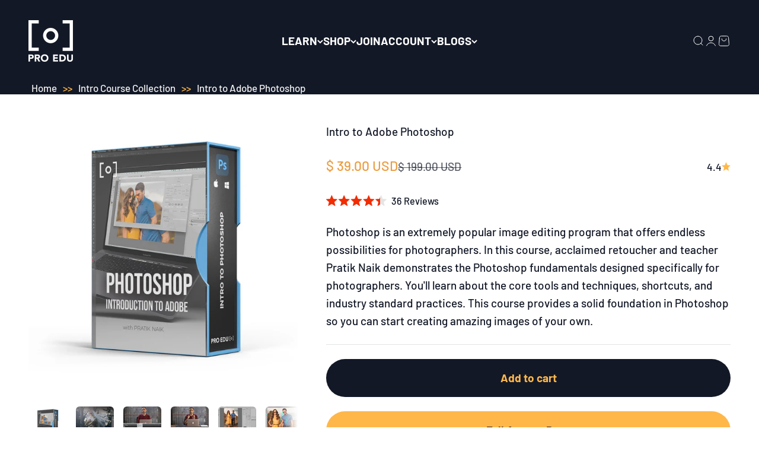

--- FILE ---
content_type: text/html; charset=utf-8
request_url: https://proedu.com/products/the-best-photoshop-workflow-tutorial-video-for-photographers-with-pratik-naik
body_size: 62457
content:
<!doctype html>

<html lang="en" dir="ltr">
  <head>
                


    <meta charset="utf-8">
    <meta name="viewport" content="width=device-width, initial-scale=1.0, height=device-height, minimum-scale=1.0, maximum-scale=1.0">
    <meta name="theme-color" content="#121826">

    <title>Photoshop Basics Tutorial for Photographers with Pratik Naik</title><meta name="description" content="Learn Adobe Photoshop from an award-winning, internationally recognized photographer and teacher Pratik Naik and learn solid foundation in Photoshop."><link rel="canonical" href="https://proedu.com/products/the-best-photoshop-workflow-tutorial-video-for-photographers-with-pratik-naik"><link rel="shortcut icon" href="//proedu.com/cdn/shop/files/favicon_180_PRO_EDU_Logo_Black_Smaller.png?v=1676347219&width=96">
      <link rel="apple-touch-icon" href="//proedu.com/cdn/shop/files/favicon_180_PRO_EDU_Logo_Black_Smaller.png?v=1676347219&width=180"><link rel="preconnect" href="https://cdn.shopify.com">
    <link rel="preconnect" href="https://fonts.shopifycdn.com" crossorigin>
    <link rel="dns-prefetch" href="https://productreviews.shopifycdn.com"><link rel="preload" href="//proedu.com/cdn/fonts/barlow/barlow_n7.691d1d11f150e857dcbc1c10ef03d825bc378d81.woff2" as="font" type="font/woff2" crossorigin><link rel="preload" href="//proedu.com/cdn/fonts/barlow/barlow_n5.a193a1990790eba0cc5cca569d23799830e90f07.woff2" as="font" type="font/woff2" crossorigin><meta property="og:type" content="product">
  <meta property="og:title" content="Intro to Adobe Photoshop">
  <meta property="product:price:amount" content="39.00">
  <meta property="product:price:currency" content="USD">
  <meta property="product:availability" content="in stock"><meta property="og:image" content="http://proedu.com/cdn/shop/products/Intro_to_ps___1209_box.jpg?v=1718749527&width=2048">
  <meta property="og:image:secure_url" content="https://proedu.com/cdn/shop/products/Intro_to_ps___1209_box.jpg?v=1718749527&width=2048">
  <meta property="og:image:width" content="1209">
  <meta property="og:image:height" content="1209"><meta property="og:description" content="Learn Adobe Photoshop from an award-winning, internationally recognized photographer and teacher Pratik Naik and learn solid foundation in Photoshop."><meta property="og:url" content="https://proedu.com/products/the-best-photoshop-workflow-tutorial-video-for-photographers-with-pratik-naik">
<meta property="og:site_name" content="PRO EDU"><meta name="twitter:card" content="summary"><meta name="twitter:title" content="Intro to Adobe Photoshop">
  <meta name="twitter:description" content="Photoshop is an extremely popular image editing program that offers endless possibilities for photographers. In this course, acclaimed retoucher and teacher Pratik Naik demonstrates the Photoshop fundamentals designed specifically for photographers. You&#39;ll learn about the core tools and techniques, shortcuts, and industry standard practices. This course provides a solid foundation in Photoshop so you can start creating amazing images of your own."><meta name="twitter:image" content="https://proedu.com/cdn/shop/products/Intro_to_ps___1209_box.jpg?crop=center&height=1200&v=1718749527&width=1200">
  <meta name="twitter:image:alt" content="Photoshop Basics Tutorial for Photographers with Pratik Naik Pratik Naik PRO EDU"><script async crossorigin fetchpriority="high" src="/cdn/shopifycloud/importmap-polyfill/es-modules-shim.2.4.0.js"></script>
<script type="application/ld+json">{"@context":"http:\/\/schema.org\/","@id":"\/products\/the-best-photoshop-workflow-tutorial-video-for-photographers-with-pratik-naik#product","@type":"Product","brand":{"@type":"Brand","name":"Pratik Naik"},"category":"Educational Software","description":"Photoshop is an extremely popular image editing program that offers endless possibilities for photographers. In this course, acclaimed retoucher and teacher Pratik Naik demonstrates the Photoshop fundamentals designed specifically for photographers. You'll learn about the core tools and techniques, shortcuts, and industry standard practices. This course provides a solid foundation in Photoshop so you can start creating amazing images of your own.","image":"https:\/\/proedu.com\/cdn\/shop\/products\/Intro_to_ps___1209_box.jpg?v=1718749527\u0026width=1920","name":"Intro to Adobe Photoshop","offers":{"@id":"\/products\/the-best-photoshop-workflow-tutorial-video-for-photographers-with-pratik-naik?variant=45636684644539#offer","@type":"Offer","availability":"http:\/\/schema.org\/InStock","price":"39.00","priceCurrency":"USD","url":"https:\/\/proedu.com\/products\/the-best-photoshop-workflow-tutorial-video-for-photographers-with-pratik-naik?variant=45636684644539"},"url":"https:\/\/proedu.com\/products\/the-best-photoshop-workflow-tutorial-video-for-photographers-with-pratik-naik"}</script><script type="application/ld+json">
  {
    "@context": "https://schema.org",
    "@type": "BreadcrumbList",
    "itemListElement": [{
        "@type": "ListItem",
        "position": 1,
        "name": "Home",
        "item": "https://proedu.com"
      },{
            "@type": "ListItem",
            "position": 2,
            "name": "Intro to Adobe Photoshop",
            "item": "https://proedu.com/products/the-best-photoshop-workflow-tutorial-video-for-photographers-with-pratik-naik"
          }]
  }
</script><style>/* Typography (heading) */
  @font-face {
  font-family: Barlow;
  font-weight: 700;
  font-style: normal;
  font-display: fallback;
  src: url("//proedu.com/cdn/fonts/barlow/barlow_n7.691d1d11f150e857dcbc1c10ef03d825bc378d81.woff2") format("woff2"),
       url("//proedu.com/cdn/fonts/barlow/barlow_n7.4fdbb1cb7da0e2c2f88492243ffa2b4f91924840.woff") format("woff");
}

@font-face {
  font-family: Barlow;
  font-weight: 700;
  font-style: italic;
  font-display: fallback;
  src: url("//proedu.com/cdn/fonts/barlow/barlow_i7.50e19d6cc2ba5146fa437a5a7443c76d5d730103.woff2") format("woff2"),
       url("//proedu.com/cdn/fonts/barlow/barlow_i7.47e9f98f1b094d912e6fd631cc3fe93d9f40964f.woff") format("woff");
}

/* Typography (body) */
  @font-face {
  font-family: Barlow;
  font-weight: 500;
  font-style: normal;
  font-display: fallback;
  src: url("//proedu.com/cdn/fonts/barlow/barlow_n5.a193a1990790eba0cc5cca569d23799830e90f07.woff2") format("woff2"),
       url("//proedu.com/cdn/fonts/barlow/barlow_n5.ae31c82169b1dc0715609b8cc6a610b917808358.woff") format("woff");
}

@font-face {
  font-family: Barlow;
  font-weight: 500;
  font-style: italic;
  font-display: fallback;
  src: url("//proedu.com/cdn/fonts/barlow/barlow_i5.714d58286997b65cd479af615cfa9bb0a117a573.woff2") format("woff2"),
       url("//proedu.com/cdn/fonts/barlow/barlow_i5.0120f77e6447d3b5df4bbec8ad8c2d029d87fb21.woff") format("woff");
}

@font-face {
  font-family: Barlow;
  font-weight: 700;
  font-style: normal;
  font-display: fallback;
  src: url("//proedu.com/cdn/fonts/barlow/barlow_n7.691d1d11f150e857dcbc1c10ef03d825bc378d81.woff2") format("woff2"),
       url("//proedu.com/cdn/fonts/barlow/barlow_n7.4fdbb1cb7da0e2c2f88492243ffa2b4f91924840.woff") format("woff");
}

@font-face {
  font-family: Barlow;
  font-weight: 700;
  font-style: italic;
  font-display: fallback;
  src: url("//proedu.com/cdn/fonts/barlow/barlow_i7.50e19d6cc2ba5146fa437a5a7443c76d5d730103.woff2") format("woff2"),
       url("//proedu.com/cdn/fonts/barlow/barlow_i7.47e9f98f1b094d912e6fd631cc3fe93d9f40964f.woff") format("woff");
}

:root {
    /**
     * ---------------------------------------------------------------------
     * SPACING VARIABLES
     *
     * We are using a spacing inspired from frameworks like Tailwind CSS.
     * ---------------------------------------------------------------------
     */
    --spacing-0-5: 0.125rem; /* 2px */
    --spacing-1: 0.25rem; /* 4px */
    --spacing-1-5: 0.375rem; /* 6px */
    --spacing-2: 0.5rem; /* 8px */
    --spacing-2-5: 0.625rem; /* 10px */
    --spacing-3: 0.75rem; /* 12px */
    --spacing-3-5: 0.875rem; /* 14px */
    --spacing-4: 1rem; /* 16px */
    --spacing-4-5: 1.125rem; /* 18px */
    --spacing-5: 1.25rem; /* 20px */
    --spacing-5-5: 1.375rem; /* 22px */
    --spacing-6: 1.5rem; /* 24px */
    --spacing-6-5: 1.625rem; /* 26px */
    --spacing-7: 1.75rem; /* 28px */
    --spacing-7-5: 1.875rem; /* 30px */
    --spacing-8: 2rem; /* 32px */
    --spacing-8-5: 2.125rem; /* 34px */
    --spacing-9: 2.25rem; /* 36px */
    --spacing-9-5: 2.375rem; /* 38px */
    --spacing-10: 2.5rem; /* 40px */
    --spacing-11: 2.75rem; /* 44px */
    --spacing-12: 3rem; /* 48px */
    --spacing-14: 3.5rem; /* 56px */
    --spacing-16: 4rem; /* 64px */
    --spacing-18: 4.5rem; /* 72px */
    --spacing-20: 5rem; /* 80px */
    --spacing-24: 6rem; /* 96px */
    --spacing-28: 7rem; /* 112px */
    --spacing-32: 8rem; /* 128px */
    --spacing-36: 9rem; /* 144px */
    --spacing-40: 10rem; /* 160px */
    --spacing-44: 11rem; /* 176px */
    --spacing-48: 12rem; /* 192px */
    --spacing-52: 13rem; /* 208px */
    --spacing-56: 14rem; /* 224px */
    --spacing-60: 15rem; /* 240px */
    --spacing-64: 16rem; /* 256px */
    --spacing-72: 18rem; /* 288px */
    --spacing-80: 20rem; /* 320px */
    --spacing-96: 24rem; /* 384px */

    /* Container */
    --container-max-width: 1300px;
    --container-narrow-max-width: 1050px;
    --container-gutter: var(--spacing-5);
    --section-outer-spacing-block: var(--spacing-10);
    --section-inner-max-spacing-block: var(--spacing-9);
    --section-inner-spacing-inline: var(--container-gutter);
    --section-stack-spacing-block: var(--spacing-8);

    /* Grid gutter */
    --grid-gutter: var(--spacing-5);

    /* Product list settings */
    --product-list-row-gap: var(--spacing-8);
    --product-list-column-gap: var(--grid-gutter);

    /* Form settings */
    --input-gap: var(--spacing-2);
    --input-height: 2.625rem;
    --input-padding-inline: var(--spacing-4);

    /* Other sizes */
    --sticky-area-height: calc(var(--sticky-announcement-bar-enabled, 0) * var(--announcement-bar-height, 0px) + var(--sticky-header-enabled, 0) * var(--header-height, 0px));

    /* RTL support */
    --transform-logical-flip: 1;
    --transform-origin-start: left;
    --transform-origin-end: right;

    /**
     * ---------------------------------------------------------------------
     * TYPOGRAPHY
     * ---------------------------------------------------------------------
     */

    /* Font properties */
    --heading-font-family: Barlow, sans-serif;
    --heading-font-weight: 700;
    --heading-font-style: normal;
    --heading-text-transform: uppercase;
    --heading-letter-spacing: -0.005em;
    --text-font-family: Barlow, sans-serif;
    --text-font-weight: 500;
    --text-font-style: normal;
    --text-letter-spacing: 0.0em;

    /* Font sizes */
    --text-h0: 2.5rem;
    --text-h1: 1.75rem;
    --text-h2: 1.5rem;
    --text-h3: 1.375rem;
    --text-h4: 1.125rem;
    --text-h5: 1.125rem;
    --text-h6: 1rem;
    --text-xs: 0.6875rem;
    --text-sm: 0.75rem;
    --text-base: 0.875rem;
    --text-lg: 1.125rem;

    /**
     * ---------------------------------------------------------------------
     * COLORS
     * ---------------------------------------------------------------------
     */

    /* Color settings */--accent: 18 24 38;
    --text-primary: 18 24 38;
    --background-primary: 255 255 255;
    --dialog-background: 255 255 255;
    --border-color: var(--text-color, var(--text-primary)) / 0.12;

    /* Button colors */
    --button-background-primary: 18 24 38;
    --button-text-primary: 255 183 74;
    --button-background-secondary: 255 183 74;
    --button-text-secondary: 18 24 38;

    /* Status colors */
    --success-background: 224 244 232;
    --success-text: 0 163 65;
    --warning-background: 255 246 233;
    --warning-text: 255 183 74;
    --error-background: 254 231 231;
    --error-text: 248 58 58;

    /* Product colors */
    --on-sale-text: 235 156 63;
    --on-sale-badge-background: 235 156 63;
    --on-sale-badge-text: 0 0 0;
    --sold-out-badge-background: 248 58 58;
    --sold-out-badge-text: 255 255 255;
    --primary-badge-background: 255 183 74;
    --primary-badge-text: 0 0 0;
    --star-color: 255 183 74;
    --product-card-background: 18 24 38;
    --product-card-text: 255 255 255;

    /* Header colors */
    --header-background: 18 24 38;
    --header-text: 255 255 255;

    /* Footer colors */
    --footer-background: 18 24 38;
    --footer-text: 255 255 255;

    /* Rounded variables (used for border radius) */
    --rounded-xs: 0.25rem;
    --rounded-sm: 0.375rem;
    --rounded: 0.75rem;
    --rounded-lg: 1.5rem;
    --rounded-full: 9999px;

    --rounded-button: 3.125rem;
    --rounded-input: 0.5rem;

    /* Box shadow */
    --shadow-sm: 0 2px 8px rgb(var(--text-primary) / 0.1);
    --shadow: 0 5px 15px rgb(var(--text-primary) / 0.1);
    --shadow-md: 0 5px 30px rgb(var(--text-primary) / 0.1);
    --shadow-block: 0px 18px 50px rgb(var(--text-primary) / 0.1);

    /**
     * ---------------------------------------------------------------------
     * OTHER
     * ---------------------------------------------------------------------
     */

    --stagger-products-reveal-opacity: 0;
    --cursor-close-svg-url: url(//proedu.com/cdn/shop/t/224/assets/cursor-close.svg?v=147174565022153725511750109508);
    --cursor-zoom-in-svg-url: url(//proedu.com/cdn/shop/t/224/assets/cursor-zoom-in.svg?v=154953035094101115921750109508);
    --cursor-zoom-out-svg-url: url(//proedu.com/cdn/shop/t/224/assets/cursor-zoom-out.svg?v=16155520337305705181750109508);
    --checkmark-svg-url: url(//proedu.com/cdn/shop/t/224/assets/checkmark.svg?v=13858701289534202091750109508);
  }

  [dir="rtl"]:root {
    /* RTL support */
    --transform-logical-flip: -1;
    --transform-origin-start: right;
    --transform-origin-end: left;
  }

  @media screen and (min-width: 700px) {
    :root {
      /* Typography (font size) */
      --text-h0: 3.25rem;
      --text-h1: 2.25rem;
      --text-h2: 1.75rem;
      --text-h3: 1.625rem;
      --text-h4: 1.25rem;
      --text-h5: 1.25rem;
      --text-h6: 1.125rem;

      --text-xs: 0.9375rem;
      --text-sm: 1.0625rem;
      --text-base: 1.1875rem;
      --text-lg: 1.4375rem;

      /* Spacing */
      --container-gutter: 2rem;
      --section-outer-spacing-block: var(--spacing-14);
      --section-inner-max-spacing-block: var(--spacing-10);
      --section-inner-spacing-inline: var(--spacing-10);
      --section-stack-spacing-block: var(--spacing-12);

      /* Grid gutter */
      --grid-gutter: var(--spacing-6);

      /* Product list settings */
      --product-list-row-gap: var(--spacing-12);

      /* Form settings */
      --input-gap: 1rem;
      --input-height: 3.125rem;
      --input-padding-inline: var(--spacing-5);
    }
  }

  @media screen and (min-width: 1000px) {
    :root {
      /* Spacing settings */
      --container-gutter: var(--spacing-12);
      --section-outer-spacing-block: var(--spacing-16);
      --section-inner-max-spacing-block: var(--spacing-14);
      --section-inner-spacing-inline: var(--spacing-14);
      --section-stack-spacing-block: var(--spacing-12);
    }
  }

  @media screen and (min-width: 1150px) {
    :root {
      /* Spacing settings */
      --container-gutter: var(--spacing-12);
      --section-outer-spacing-block: var(--spacing-16);
      --section-inner-max-spacing-block: var(--spacing-14);
      --section-inner-spacing-inline: var(--spacing-14);
      --section-stack-spacing-block: var(--spacing-12);
    }
  }

  @media screen and (min-width: 1400px) {
    :root {
      /* Typography (font size) */
      --text-h0: 4rem;
      --text-h1: 3rem;
      --text-h2: 2.5rem;
      --text-h3: 1.75rem;
      --text-h4: 1.5rem;
      --text-h5: 1.25rem;
      --text-h6: 1.25rem;

      --section-outer-spacing-block: var(--spacing-20);
      --section-inner-max-spacing-block: var(--spacing-16);
      --section-inner-spacing-inline: var(--spacing-16);
    }
  }

  @media screen and (min-width: 1600px) {
    :root {
      --section-outer-spacing-block: var(--spacing-20);
      --section-inner-max-spacing-block: var(--spacing-18);
      --section-inner-spacing-inline: var(--spacing-18);
    }
  }

  /**
   * ---------------------------------------------------------------------
   * LIQUID DEPENDANT CSS
   *
   * Our main CSS is Liquid free, but some very specific features depend on
   * theme settings, so we have them here
   * ---------------------------------------------------------------------
   */@media screen and (pointer: fine) {
        /* The !important are for the Shopify Payment button to ensure we override the default from Shopify styles */
        .button:not([disabled]):not(.button--outline):hover, .btn:not([disabled]):hover, .shopify-payment-button__button--unbranded:not([disabled]):hover {
          background-color: transparent !important;
          color: rgb(var(--button-outline-color) / var(--button-background-opacity, 1)) !important;
          box-shadow: inset 0 0 0 2px currentColor !important;
        }

        .button--outline:not([disabled]):hover {
          background: rgb(var(--button-background));
          color: rgb(var(--button-text-color));
          box-shadow: inset 0 0 0 2px rgb(var(--button-background));
        }
      }</style><script>
  // This allows to expose several variables to the global scope, to be used in scripts
  window.themeVariables = {
    settings: {
      showPageTransition: null,
      staggerProductsApparition: true,
      reduceDrawerAnimation: false,
      reduceMenuAnimation: false,
      headingApparition: "none",
      pageType: "product",
      moneyFormat: "$ {{amount}}",
      moneyWithCurrencyFormat: "$ {{amount}} USD",
      currencyCodeEnabled: true,
      cartType: "drawer",
      showDiscount: false,
      discountMode: "saving",
      pageBackground: "#ffffff",
      textColor: "#121826"
    },

    strings: {
      accessibilityClose: "Close",
      accessibilityNext: "Next",
      accessibilityPrevious: "Previous",
      closeGallery: "Close gallery",
      zoomGallery: "Zoom",
      errorGallery: "Image cannot be loaded",
      searchNoResults: "No results could be found.",
      addOrderNote: "Add order note",
      editOrderNote: "Edit order note",
      shippingEstimatorNoResults: "Sorry, we do not ship to your address.",
      shippingEstimatorOneResult: "There is one shipping rate for your address:",
      shippingEstimatorMultipleResults: "There are several shipping rates for your address:",
      shippingEstimatorError: "One or more error occurred while retrieving shipping rates:"
    },

    breakpoints: {
      'sm': 'screen and (min-width: 700px)',
      'md': 'screen and (min-width: 1000px)',
      'lg': 'screen and (min-width: 1150px)',
      'xl': 'screen and (min-width: 1400px)',

      'sm-max': 'screen and (max-width: 699px)',
      'md-max': 'screen and (max-width: 999px)',
      'lg-max': 'screen and (max-width: 1149px)',
      'xl-max': 'screen and (max-width: 1399px)'
    }
  };

  // For detecting native share
  document.documentElement.classList.add(`native-share--${navigator.share ? 'enabled' : 'disabled'}`);// We save the product ID in local storage to be eventually used for recently viewed section
    try {
      const recentlyViewedProducts = new Set(JSON.parse(localStorage.getItem('theme:recently-viewed-products') || '[]'));

      recentlyViewedProducts.delete(6497678919); // Delete first to re-move the product
      recentlyViewedProducts.add(6497678919);

      localStorage.setItem('theme:recently-viewed-products', JSON.stringify(Array.from(recentlyViewedProducts.values()).reverse()));
    } catch (e) {
      // Safari in private mode does not allow setting item, we silently fail
    }</script><script type="importmap">{
        "imports": {
          "vendor": "//proedu.com/cdn/shop/t/224/assets/vendor.min.js?v=166563502121812900551750109352",
          "theme": "//proedu.com/cdn/shop/t/224/assets/theme.js?v=13159901232634706651750109352",
          "photoswipe": "//proedu.com/cdn/shop/t/224/assets/photoswipe.min.js?v=13374349288281597431750109352"
        }
      }
    </script>

    <script type="module" src="//proedu.com/cdn/shop/t/224/assets/vendor.min.js?v=166563502121812900551750109352"></script>
    <script type="module" src="//proedu.com/cdn/shop/t/224/assets/theme.js?v=13159901232634706651750109352"></script>

    <script>window.performance && window.performance.mark && window.performance.mark('shopify.content_for_header.start');</script><meta name="facebook-domain-verification" content="74fef2nwzxh10mj1xi24kwrktnumig">
<meta id="shopify-digital-wallet" name="shopify-digital-wallet" content="/3551805/digital_wallets/dialog">
<meta name="shopify-checkout-api-token" content="368d024752a539668c0aef554e368d44">
<meta id="in-context-paypal-metadata" data-shop-id="3551805" data-venmo-supported="true" data-environment="production" data-locale="en_US" data-paypal-v4="true" data-currency="USD">
<link rel="alternate" hreflang="x-default" href="https://proedu.com/products/the-best-photoshop-workflow-tutorial-video-for-photographers-with-pratik-naik">
<link rel="alternate" hreflang="en" href="https://proedu.com/products/the-best-photoshop-workflow-tutorial-video-for-photographers-with-pratik-naik">
<link rel="alternate" hreflang="fr-FR" href="https://proedu.com/fr-fr/products/the-best-photoshop-workflow-tutorial-video-for-photographers-with-pratik-naik">
<link rel="alternate" hreflang="en-FR" href="https://proedu.com/en-fr/products/the-best-photoshop-workflow-tutorial-video-for-photographers-with-pratik-naik">
<link rel="alternate" hreflang="en-MX" href="https://proedu.com/en-mx/products/the-best-photoshop-workflow-tutorial-video-for-photographers-with-pratik-naik">
<link rel="alternate" hreflang="es-MX" href="https://proedu.com/es-mx/products/the-best-photoshop-workflow-tutorial-video-for-photographers-with-pratik-naik">
<link rel="alternate" type="application/json+oembed" href="https://proedu.com/products/the-best-photoshop-workflow-tutorial-video-for-photographers-with-pratik-naik.oembed">
<script async="async" src="/checkouts/internal/preloads.js?locale=en-US"></script>
<link rel="preconnect" href="https://shop.app" crossorigin="anonymous">
<script async="async" src="https://shop.app/checkouts/internal/preloads.js?locale=en-US&shop_id=3551805" crossorigin="anonymous"></script>
<script id="apple-pay-shop-capabilities" type="application/json">{"shopId":3551805,"countryCode":"US","currencyCode":"USD","merchantCapabilities":["supports3DS"],"merchantId":"gid:\/\/shopify\/Shop\/3551805","merchantName":"PRO EDU","requiredBillingContactFields":["postalAddress","email"],"requiredShippingContactFields":["postalAddress","email"],"shippingType":"shipping","supportedNetworks":["visa","masterCard","amex","discover","elo","jcb"],"total":{"type":"pending","label":"PRO EDU","amount":"1.00"},"shopifyPaymentsEnabled":true,"supportsSubscriptions":true}</script>
<script id="shopify-features" type="application/json">{"accessToken":"368d024752a539668c0aef554e368d44","betas":["rich-media-storefront-analytics"],"domain":"proedu.com","predictiveSearch":true,"shopId":3551805,"locale":"en"}</script>
<script>var Shopify = Shopify || {};
Shopify.shop = "rgg-edu.myshopify.com";
Shopify.locale = "en";
Shopify.currency = {"active":"USD","rate":"1.0"};
Shopify.country = "US";
Shopify.theme = {"name":"Impact 6.80 - ","id":138759667899,"schema_name":"Impact","schema_version":"6.8.0","theme_store_id":1190,"role":"main"};
Shopify.theme.handle = "null";
Shopify.theme.style = {"id":null,"handle":null};
Shopify.cdnHost = "proedu.com/cdn";
Shopify.routes = Shopify.routes || {};
Shopify.routes.root = "/";</script>
<script type="module">!function(o){(o.Shopify=o.Shopify||{}).modules=!0}(window);</script>
<script>!function(o){function n(){var o=[];function n(){o.push(Array.prototype.slice.apply(arguments))}return n.q=o,n}var t=o.Shopify=o.Shopify||{};t.loadFeatures=n(),t.autoloadFeatures=n()}(window);</script>
<script>
  window.ShopifyPay = window.ShopifyPay || {};
  window.ShopifyPay.apiHost = "shop.app\/pay";
  window.ShopifyPay.redirectState = null;
</script>
<script id="shop-js-analytics" type="application/json">{"pageType":"product"}</script>
<script defer="defer" async type="module" src="//proedu.com/cdn/shopifycloud/shop-js/modules/v2/client.init-shop-cart-sync_BT-GjEfc.en.esm.js"></script>
<script defer="defer" async type="module" src="//proedu.com/cdn/shopifycloud/shop-js/modules/v2/chunk.common_D58fp_Oc.esm.js"></script>
<script defer="defer" async type="module" src="//proedu.com/cdn/shopifycloud/shop-js/modules/v2/chunk.modal_xMitdFEc.esm.js"></script>
<script type="module">
  await import("//proedu.com/cdn/shopifycloud/shop-js/modules/v2/client.init-shop-cart-sync_BT-GjEfc.en.esm.js");
await import("//proedu.com/cdn/shopifycloud/shop-js/modules/v2/chunk.common_D58fp_Oc.esm.js");
await import("//proedu.com/cdn/shopifycloud/shop-js/modules/v2/chunk.modal_xMitdFEc.esm.js");

  window.Shopify.SignInWithShop?.initShopCartSync?.({"fedCMEnabled":true,"windoidEnabled":true});

</script>
<script>
  window.Shopify = window.Shopify || {};
  if (!window.Shopify.featureAssets) window.Shopify.featureAssets = {};
  window.Shopify.featureAssets['shop-js'] = {"shop-cart-sync":["modules/v2/client.shop-cart-sync_DZOKe7Ll.en.esm.js","modules/v2/chunk.common_D58fp_Oc.esm.js","modules/v2/chunk.modal_xMitdFEc.esm.js"],"init-fed-cm":["modules/v2/client.init-fed-cm_B6oLuCjv.en.esm.js","modules/v2/chunk.common_D58fp_Oc.esm.js","modules/v2/chunk.modal_xMitdFEc.esm.js"],"shop-cash-offers":["modules/v2/client.shop-cash-offers_D2sdYoxE.en.esm.js","modules/v2/chunk.common_D58fp_Oc.esm.js","modules/v2/chunk.modal_xMitdFEc.esm.js"],"shop-login-button":["modules/v2/client.shop-login-button_QeVjl5Y3.en.esm.js","modules/v2/chunk.common_D58fp_Oc.esm.js","modules/v2/chunk.modal_xMitdFEc.esm.js"],"pay-button":["modules/v2/client.pay-button_DXTOsIq6.en.esm.js","modules/v2/chunk.common_D58fp_Oc.esm.js","modules/v2/chunk.modal_xMitdFEc.esm.js"],"shop-button":["modules/v2/client.shop-button_DQZHx9pm.en.esm.js","modules/v2/chunk.common_D58fp_Oc.esm.js","modules/v2/chunk.modal_xMitdFEc.esm.js"],"avatar":["modules/v2/client.avatar_BTnouDA3.en.esm.js"],"init-windoid":["modules/v2/client.init-windoid_CR1B-cfM.en.esm.js","modules/v2/chunk.common_D58fp_Oc.esm.js","modules/v2/chunk.modal_xMitdFEc.esm.js"],"init-shop-for-new-customer-accounts":["modules/v2/client.init-shop-for-new-customer-accounts_C_vY_xzh.en.esm.js","modules/v2/client.shop-login-button_QeVjl5Y3.en.esm.js","modules/v2/chunk.common_D58fp_Oc.esm.js","modules/v2/chunk.modal_xMitdFEc.esm.js"],"init-shop-email-lookup-coordinator":["modules/v2/client.init-shop-email-lookup-coordinator_BI7n9ZSv.en.esm.js","modules/v2/chunk.common_D58fp_Oc.esm.js","modules/v2/chunk.modal_xMitdFEc.esm.js"],"init-shop-cart-sync":["modules/v2/client.init-shop-cart-sync_BT-GjEfc.en.esm.js","modules/v2/chunk.common_D58fp_Oc.esm.js","modules/v2/chunk.modal_xMitdFEc.esm.js"],"shop-toast-manager":["modules/v2/client.shop-toast-manager_DiYdP3xc.en.esm.js","modules/v2/chunk.common_D58fp_Oc.esm.js","modules/v2/chunk.modal_xMitdFEc.esm.js"],"init-customer-accounts":["modules/v2/client.init-customer-accounts_D9ZNqS-Q.en.esm.js","modules/v2/client.shop-login-button_QeVjl5Y3.en.esm.js","modules/v2/chunk.common_D58fp_Oc.esm.js","modules/v2/chunk.modal_xMitdFEc.esm.js"],"init-customer-accounts-sign-up":["modules/v2/client.init-customer-accounts-sign-up_iGw4briv.en.esm.js","modules/v2/client.shop-login-button_QeVjl5Y3.en.esm.js","modules/v2/chunk.common_D58fp_Oc.esm.js","modules/v2/chunk.modal_xMitdFEc.esm.js"],"shop-follow-button":["modules/v2/client.shop-follow-button_CqMgW2wH.en.esm.js","modules/v2/chunk.common_D58fp_Oc.esm.js","modules/v2/chunk.modal_xMitdFEc.esm.js"],"checkout-modal":["modules/v2/client.checkout-modal_xHeaAweL.en.esm.js","modules/v2/chunk.common_D58fp_Oc.esm.js","modules/v2/chunk.modal_xMitdFEc.esm.js"],"shop-login":["modules/v2/client.shop-login_D91U-Q7h.en.esm.js","modules/v2/chunk.common_D58fp_Oc.esm.js","modules/v2/chunk.modal_xMitdFEc.esm.js"],"lead-capture":["modules/v2/client.lead-capture_BJmE1dJe.en.esm.js","modules/v2/chunk.common_D58fp_Oc.esm.js","modules/v2/chunk.modal_xMitdFEc.esm.js"],"payment-terms":["modules/v2/client.payment-terms_Ci9AEqFq.en.esm.js","modules/v2/chunk.common_D58fp_Oc.esm.js","modules/v2/chunk.modal_xMitdFEc.esm.js"]};
</script>
<script>(function() {
  var isLoaded = false;
  function asyncLoad() {
    if (isLoaded) return;
    isLoaded = true;
    var urls = ["https:\/\/static.rechargecdn.com\/assets\/js\/widget.min.js?shop=rgg-edu.myshopify.com","\/\/cdn.shopify.com\/proxy\/980745c88cc53bb2c0278635eefdf6e9cd699aeb605d18f0db84eacb89bf3bbd\/api.goaffpro.com\/loader.js?shop=rgg-edu.myshopify.com\u0026sp-cache-control=cHVibGljLCBtYXgtYWdlPTkwMA","\/\/cdn.shopify.com\/proxy\/420defd55cd404e546bc6f05f9c49a21906b86cd5817cb07a681345f94ded849\/static.cdn.printful.com\/static\/js\/external\/shopify-product-customizer.js?v=0.28\u0026shop=rgg-edu.myshopify.com\u0026sp-cache-control=cHVibGljLCBtYXgtYWdlPTkwMA","https:\/\/cdn.jsdelivr.net\/gh\/apphq\/slidecart-dist@master\/slidecarthq-forward.js?4\u0026shop=rgg-edu.myshopify.com","https:\/\/schemaplusfiles.s3.amazonaws.com\/loader.min.js?shop=rgg-edu.myshopify.com"];
    for (var i = 0; i < urls.length; i++) {
      var s = document.createElement('script');
      s.type = 'text/javascript';
      s.async = true;
      s.src = urls[i];
      var x = document.getElementsByTagName('script')[0];
      x.parentNode.insertBefore(s, x);
    }
  };
  if(window.attachEvent) {
    window.attachEvent('onload', asyncLoad);
  } else {
    window.addEventListener('load', asyncLoad, false);
  }
})();</script>
<script id="__st">var __st={"a":3551805,"offset":-21600,"reqid":"1b2850f3-8393-430a-b9a2-de6d2cb2757e-1769106401","pageurl":"proedu.com\/products\/the-best-photoshop-workflow-tutorial-video-for-photographers-with-pratik-naik","u":"33f6c2f7a6f8","p":"product","rtyp":"product","rid":6497678919};</script>
<script>window.ShopifyPaypalV4VisibilityTracking = true;</script>
<script id="captcha-bootstrap">!function(){'use strict';const t='contact',e='account',n='new_comment',o=[[t,t],['blogs',n],['comments',n],[t,'customer']],c=[[e,'customer_login'],[e,'guest_login'],[e,'recover_customer_password'],[e,'create_customer']],r=t=>t.map((([t,e])=>`form[action*='/${t}']:not([data-nocaptcha='true']) input[name='form_type'][value='${e}']`)).join(','),a=t=>()=>t?[...document.querySelectorAll(t)].map((t=>t.form)):[];function s(){const t=[...o],e=r(t);return a(e)}const i='password',u='form_key',d=['recaptcha-v3-token','g-recaptcha-response','h-captcha-response',i],f=()=>{try{return window.sessionStorage}catch{return}},m='__shopify_v',_=t=>t.elements[u];function p(t,e,n=!1){try{const o=window.sessionStorage,c=JSON.parse(o.getItem(e)),{data:r}=function(t){const{data:e,action:n}=t;return t[m]||n?{data:e,action:n}:{data:t,action:n}}(c);for(const[e,n]of Object.entries(r))t.elements[e]&&(t.elements[e].value=n);n&&o.removeItem(e)}catch(o){console.error('form repopulation failed',{error:o})}}const l='form_type',E='cptcha';function T(t){t.dataset[E]=!0}const w=window,h=w.document,L='Shopify',v='ce_forms',y='captcha';let A=!1;((t,e)=>{const n=(g='f06e6c50-85a8-45c8-87d0-21a2b65856fe',I='https://cdn.shopify.com/shopifycloud/storefront-forms-hcaptcha/ce_storefront_forms_captcha_hcaptcha.v1.5.2.iife.js',D={infoText:'Protected by hCaptcha',privacyText:'Privacy',termsText:'Terms'},(t,e,n)=>{const o=w[L][v],c=o.bindForm;if(c)return c(t,g,e,D).then(n);var r;o.q.push([[t,g,e,D],n]),r=I,A||(h.body.append(Object.assign(h.createElement('script'),{id:'captcha-provider',async:!0,src:r})),A=!0)});var g,I,D;w[L]=w[L]||{},w[L][v]=w[L][v]||{},w[L][v].q=[],w[L][y]=w[L][y]||{},w[L][y].protect=function(t,e){n(t,void 0,e),T(t)},Object.freeze(w[L][y]),function(t,e,n,w,h,L){const[v,y,A,g]=function(t,e,n){const i=e?o:[],u=t?c:[],d=[...i,...u],f=r(d),m=r(i),_=r(d.filter((([t,e])=>n.includes(e))));return[a(f),a(m),a(_),s()]}(w,h,L),I=t=>{const e=t.target;return e instanceof HTMLFormElement?e:e&&e.form},D=t=>v().includes(t);t.addEventListener('submit',(t=>{const e=I(t);if(!e)return;const n=D(e)&&!e.dataset.hcaptchaBound&&!e.dataset.recaptchaBound,o=_(e),c=g().includes(e)&&(!o||!o.value);(n||c)&&t.preventDefault(),c&&!n&&(function(t){try{if(!f())return;!function(t){const e=f();if(!e)return;const n=_(t);if(!n)return;const o=n.value;o&&e.removeItem(o)}(t);const e=Array.from(Array(32),(()=>Math.random().toString(36)[2])).join('');!function(t,e){_(t)||t.append(Object.assign(document.createElement('input'),{type:'hidden',name:u})),t.elements[u].value=e}(t,e),function(t,e){const n=f();if(!n)return;const o=[...t.querySelectorAll(`input[type='${i}']`)].map((({name:t})=>t)),c=[...d,...o],r={};for(const[a,s]of new FormData(t).entries())c.includes(a)||(r[a]=s);n.setItem(e,JSON.stringify({[m]:1,action:t.action,data:r}))}(t,e)}catch(e){console.error('failed to persist form',e)}}(e),e.submit())}));const S=(t,e)=>{t&&!t.dataset[E]&&(n(t,e.some((e=>e===t))),T(t))};for(const o of['focusin','change'])t.addEventListener(o,(t=>{const e=I(t);D(e)&&S(e,y())}));const B=e.get('form_key'),M=e.get(l),P=B&&M;t.addEventListener('DOMContentLoaded',(()=>{const t=y();if(P)for(const e of t)e.elements[l].value===M&&p(e,B);[...new Set([...A(),...v().filter((t=>'true'===t.dataset.shopifyCaptcha))])].forEach((e=>S(e,t)))}))}(h,new URLSearchParams(w.location.search),n,t,e,['guest_login'])})(!0,!0)}();</script>
<script integrity="sha256-4kQ18oKyAcykRKYeNunJcIwy7WH5gtpwJnB7kiuLZ1E=" data-source-attribution="shopify.loadfeatures" defer="defer" src="//proedu.com/cdn/shopifycloud/storefront/assets/storefront/load_feature-a0a9edcb.js" crossorigin="anonymous"></script>
<script crossorigin="anonymous" defer="defer" src="//proedu.com/cdn/shopifycloud/storefront/assets/shopify_pay/storefront-65b4c6d7.js?v=20250812"></script>
<script data-source-attribution="shopify.dynamic_checkout.dynamic.init">var Shopify=Shopify||{};Shopify.PaymentButton=Shopify.PaymentButton||{isStorefrontPortableWallets:!0,init:function(){window.Shopify.PaymentButton.init=function(){};var t=document.createElement("script");t.src="https://proedu.com/cdn/shopifycloud/portable-wallets/latest/portable-wallets.en.js",t.type="module",document.head.appendChild(t)}};
</script>
<script data-source-attribution="shopify.dynamic_checkout.buyer_consent">
  function portableWalletsHideBuyerConsent(e){var t=document.getElementById("shopify-buyer-consent"),n=document.getElementById("shopify-subscription-policy-button");t&&n&&(t.classList.add("hidden"),t.setAttribute("aria-hidden","true"),n.removeEventListener("click",e))}function portableWalletsShowBuyerConsent(e){var t=document.getElementById("shopify-buyer-consent"),n=document.getElementById("shopify-subscription-policy-button");t&&n&&(t.classList.remove("hidden"),t.removeAttribute("aria-hidden"),n.addEventListener("click",e))}window.Shopify?.PaymentButton&&(window.Shopify.PaymentButton.hideBuyerConsent=portableWalletsHideBuyerConsent,window.Shopify.PaymentButton.showBuyerConsent=portableWalletsShowBuyerConsent);
</script>
<script data-source-attribution="shopify.dynamic_checkout.cart.bootstrap">document.addEventListener("DOMContentLoaded",(function(){function t(){return document.querySelector("shopify-accelerated-checkout-cart, shopify-accelerated-checkout")}if(t())Shopify.PaymentButton.init();else{new MutationObserver((function(e,n){t()&&(Shopify.PaymentButton.init(),n.disconnect())})).observe(document.body,{childList:!0,subtree:!0})}}));
</script>
<link id="shopify-accelerated-checkout-styles" rel="stylesheet" media="screen" href="https://proedu.com/cdn/shopifycloud/portable-wallets/latest/accelerated-checkout-backwards-compat.css" crossorigin="anonymous">
<style id="shopify-accelerated-checkout-cart">
        #shopify-buyer-consent {
  margin-top: 1em;
  display: inline-block;
  width: 100%;
}

#shopify-buyer-consent.hidden {
  display: none;
}

#shopify-subscription-policy-button {
  background: none;
  border: none;
  padding: 0;
  text-decoration: underline;
  font-size: inherit;
  cursor: pointer;
}

#shopify-subscription-policy-button::before {
  box-shadow: none;
}

      </style>

<script>window.performance && window.performance.mark && window.performance.mark('shopify.content_for_header.end');</script>
<link href="//proedu.com/cdn/shop/t/224/assets/theme.css?v=18654040077085089121750109352" rel="stylesheet" type="text/css" media="all" /><!-- BEGIN app block: shopify://apps/djp-rich-snippets-seo-schema/blocks/app-embed/9c6f8e28-6a66-4590-8618-7e583e0b32ed --><script type="application/ld+json" class="richsnippets">
            {
              "@context": "https://schema.org",
              "@id": "https:\/\/proedu.com\/products\/the-best-photoshop-workflow-tutorial-video-for-photographers-with-pratik-naik#product",
              "@type": "Product",
              "brand": {
                "@type": "Brand",
                "name": "Pratik Naik"
            },
            "sku":6497678919,
            "mpn":6497678919,
            "description": "Photoshop is an extremely popular image editing program that offers endless possibilities for photographers. In this course, acclaimed retoucher and teacher Pratik Naik demonstrates the Photoshop fundamentals designed specifically for photographers. You'll learn about the core tools and techniques, shortcuts, and industry standard practices. This course provides a solid foundation in Photoshop so you can start creating amazing images of your own.",
            "url": "https:\/\/proedu.com\/products\/the-best-photoshop-workflow-tutorial-video-for-photographers-with-pratik-naik",
            "name": "Intro to Adobe Photoshop",
            "image": [
              "https://proedu.com/cdn/shop/products/Intro_to_ps___1209_box.jpg?v=1718749527&width=2048",
              "https://proedu.com/cdn/shop/products/Intro_to_ps___1209_box.jpg?v=1718749527&width=1024",
              "https://proedu.com/cdn/shop/products/Intro_to_ps___1209_box.jpg?v=1718749527&width=768"
            ],
            "itemCondition": "http://schema.org/NewCondition",
                "offers" : [{
                    "@type" : "Offer" ,
                    "priceCurrency" : "USD",
                    "price" : "39.00",
                    "priceValidUntil": "2026-04-22",
                    
                    "availability" : "http://schema.org/InStock",
                    "itemCondition": "http://schema.org/NewCondition","url" : "https://proedu.com/products/the-best-photoshop-workflow-tutorial-video-for-photographers-with-pratik-naik?variant=45636684644539" ,
                    "seller" : {
                        "@type" : "Organization" ,
                        "name" : "PRO EDU"
                    }}],"aggregateRating": {
                      "@type": "AggregateRating",
                      "ratingValue": "4.4",
                      "bestRating": "5",
                      "reviewCount": "36"
                  },
                  "review": {
                    "@type": "Review",
                    "reviewRating": {
                      "@type": "Rating",
                      "ratingValue": "4.4"
                    },
                    "author": {
                      "@type": "Person",
                      "name": "PRO EDU customers"
                    }
                  }}
        </script><script type="application/ld+json" class="richsnippets">
  {
    "@context": "https://schema.org/",
    "@graph": [
      {
        "@context": "https://schema.org/",
        "@type": "BreadcrumbList",
        "itemListElement": [
          {
            "@type": "ListItem",
            "position": "1",
            "item": {
              "name": "Home",
              "@id": "https:\/\/proedu.com"
            }
          },
          
             {
                "@type": "ListItem",
                "position": "2",
                "item": {
                  "@id": "https:\/\/proedu.com\/products\/the-best-photoshop-workflow-tutorial-video-for-photographers-with-pratik-naik",
                  "name": "Intro to Adobe Photoshop",
                  "url": "https:\/\/proedu.com\/products\/the-best-photoshop-workflow-tutorial-video-for-photographers-with-pratik-naik"
                }
              }
          
        ]
      }
   ]
  }
  </script><!-- END app block --><!-- BEGIN app block: shopify://apps/klaviyo-email-marketing-sms/blocks/klaviyo-onsite-embed/2632fe16-c075-4321-a88b-50b567f42507 -->












  <script async src="https://static.klaviyo.com/onsite/js/QFzJuz/klaviyo.js?company_id=QFzJuz"></script>
  <script>!function(){if(!window.klaviyo){window._klOnsite=window._klOnsite||[];try{window.klaviyo=new Proxy({},{get:function(n,i){return"push"===i?function(){var n;(n=window._klOnsite).push.apply(n,arguments)}:function(){for(var n=arguments.length,o=new Array(n),w=0;w<n;w++)o[w]=arguments[w];var t="function"==typeof o[o.length-1]?o.pop():void 0,e=new Promise((function(n){window._klOnsite.push([i].concat(o,[function(i){t&&t(i),n(i)}]))}));return e}}})}catch(n){window.klaviyo=window.klaviyo||[],window.klaviyo.push=function(){var n;(n=window._klOnsite).push.apply(n,arguments)}}}}();</script>

  
    <script id="viewed_product">
      if (item == null) {
        var _learnq = _learnq || [];

        var MetafieldReviews = null
        var MetafieldYotpoRating = null
        var MetafieldYotpoCount = null
        var MetafieldLooxRating = null
        var MetafieldLooxCount = null
        var okendoProduct = null
        var okendoProductReviewCount = null
        var okendoProductReviewAverageValue = null
        try {
          // The following fields are used for Customer Hub recently viewed in order to add reviews.
          // This information is not part of __kla_viewed. Instead, it is part of __kla_viewed_reviewed_items
          MetafieldReviews = {"rating":{"scale_min":"1.0","scale_max":"5.0","value":"4.4"},"rating_count":36};
          MetafieldYotpoRating = "4.4"
          MetafieldYotpoCount = "35"
          MetafieldLooxRating = null
          MetafieldLooxCount = null

          okendoProduct = {"reviewCount":36,"reviewAverageValue":"4.4"}
          // If the okendo metafield is not legacy, it will error, which then requires the new json formatted data
          if (okendoProduct && 'error' in okendoProduct) {
            okendoProduct = null
          }
          okendoProductReviewCount = okendoProduct ? okendoProduct.reviewCount : null
          okendoProductReviewAverageValue = okendoProduct ? okendoProduct.reviewAverageValue : null
        } catch (error) {
          console.error('Error in Klaviyo onsite reviews tracking:', error);
        }

        var item = {
          Name: "Intro to Adobe Photoshop",
          ProductID: 6497678919,
          Categories: ["All Products","Intro Course Collection","Online Courses","Popular Courses \u0026 Products","PRO PLAN Products Included","Retouching Course Collection"],
          ImageURL: "https://proedu.com/cdn/shop/products/Intro_to_ps___1209_box_grande.jpg?v=1718749527",
          URL: "https://proedu.com/products/the-best-photoshop-workflow-tutorial-video-for-photographers-with-pratik-naik",
          Brand: "Pratik Naik",
          Price: "$ 39.00",
          Value: "39.00",
          CompareAtPrice: "$ 199.00"
        };
        _learnq.push(['track', 'Viewed Product', item]);
        _learnq.push(['trackViewedItem', {
          Title: item.Name,
          ItemId: item.ProductID,
          Categories: item.Categories,
          ImageUrl: item.ImageURL,
          Url: item.URL,
          Metadata: {
            Brand: item.Brand,
            Price: item.Price,
            Value: item.Value,
            CompareAtPrice: item.CompareAtPrice
          },
          metafields:{
            reviews: MetafieldReviews,
            yotpo:{
              rating: MetafieldYotpoRating,
              count: MetafieldYotpoCount,
            },
            loox:{
              rating: MetafieldLooxRating,
              count: MetafieldLooxCount,
            },
            okendo: {
              rating: okendoProductReviewAverageValue,
              count: okendoProductReviewCount,
            }
          }
        }]);
      }
    </script>
  




  <script>
    window.klaviyoReviewsProductDesignMode = false
  </script>







<!-- END app block --><!-- BEGIN app block: shopify://apps/webrex-ai-seo-optimizer/blocks/webrexSeoEmbed/b26797ad-bb4d-48f5-8ef3-7c561521049c -->


  <!-- BEGIN app snippet: removeScript --><script id="ws_json_ld_script" type="module">
  const wsSeoUrlParams=new URLSearchParams(location.search);let wsSeoTestParam=wsSeoUrlParams.get("seoJsonDisabled");if(void 0===window.ws_script){if(window.ws_script=!0,!wsSeoTestParam||wsSeoTestParam&&"true"!=wsSeoTestParam){let e=()=>{document.querySelectorAll('[type="application/ld+json"]').forEach(e=>{"ws_schema"!=e.className&&e.remove()})};e(),setInterval(e,1e3)}else document.querySelectorAll('[type="application/ld+json"]').forEach(e=>{"ws_schema"==e.className&&e.remove()});document.querySelectorAll("[itemscope]").forEach(e=>e.removeAttribute("itemscope"))}else document.getElementById("ws_json_ld_script").remove();
</script>
<!-- END app snippet -->



  <!-- BEGIN app snippet: productSnippet -->
<script type="application/ld+json" class="ws_schema">
      
        {
            "@context": "https://schema.org",
            "@type":"Product",
            "@id": "https://proedu.com/products/the-best-photoshop-workflow-tutorial-video-for-photographers-with-pratik-naik#product",
            "url": "https://proedu.com/products/the-best-photoshop-workflow-tutorial-video-for-photographers-with-pratik-naik",
            "name": "Photoshop Basics Tutorial for Photographers with Pratik Naik",
            "image": "https://proedu.com/cdn/shop/products/Intro_to_ps___1209_box.jpg?v=1718749527",
            "description": "Learn Adobe Photoshop from an award-winning, internationally recognized photographer and teacher Pratik Naik and learn solid foundation in Photoshop.",
            "brand": {
              "@type": "Brand",
              "name": "Pratik Naik"
            },
            "sku":"", 
            

  

 "aggregateRating": {
    "@type": "AggregateRating",
    "ratingValue": "4.4",
    "reviewCount": 36
  },


            "offers":
                {
                  "@type": "Offer",
                  "url": "https://proedu.com/products/the-best-photoshop-workflow-tutorial-video-for-photographers-with-pratik-naik?variant=45636684644539",
                  "itemCondition": "https://schema.org/NewCondition",
                  "availability": "https://schema.org/InStock",
                  "price": "39.0",
                  "priceCurrency": "USD",
                  "priceValidUntil": "2026-02-21",
                  "priceSpecification": {
                    "@type": "UnitPriceSpecification",
                    "priceType": "https://schema.org/StrikethroughPrice",
                    "price":"199.0",
                    "priceCurrency": "USD"
                  },
                  "sku":""
                    }
              
        }
    </script>
  

<!-- END app snippet -->
  <!-- BEGIN app snippet: productVariant -->

    <script type="application/ld+json" class="ws_schema">
      
      [
        {
          "@context": "https://schema.org",
          "@type":"ProductGroup",
          "@id": "https://proedu.com/products/the-best-photoshop-workflow-tutorial-video-for-photographers-with-pratik-naik#productgroup",
          "url": "https://proedu.com/products/the-best-photoshop-workflow-tutorial-video-for-photographers-with-pratik-naik",
          "name": "Photoshop Basics Tutorial for Photographers with Pratik Naik",
           "image": "https://proedu.com/cdn/shop/products/Intro_to_ps___1209_box.jpg?v=1718749527",
          "description": "Learn Adobe Photoshop from an award-winning, internationally recognized photographer and teacher Pratik Naik and learn solid foundation in Photoshop.",
          "color": "",
          "material": "",
          
          "brand": {
            "@type": "Brand",
            "name": "Pratik Naik"
          },

  

 "aggregateRating": {
    "@type": "AggregateRating",
    "ratingValue": "4.4",
    "reviewCount": 36
  },


          "productGroupID": "6497678919",
          "hasVariant": [
              
                {
                  "@type": "Product",
                  "sku": "45636684644539",
                  "image": "https://proedu.com/cdn/shop/products/Intro_to_ps___1209_box.jpg?v=1718749527",
                  
                  
                  "name": "Intro to Adobe Photoshop",
                  "description": "Photoshop is an extremely popular image editing program that offers endless possibilities for photographers. In this course, acclaimed retoucher and teacher Pratik Naik demonstrates the Photoshop fundamentals designed specifically for photographers. You'll learn about the core tools and techniques, shortcuts, and industry standard practices. This course provides a solid foundation in Photoshop so you can start creating amazing images of your own.",
                  
                  "offers": {
                    "@type": "Offer",
                    "url": "https://proedu.com/products/the-best-photoshop-workflow-tutorial-video-for-photographers-with-pratik-naik?variant=45636684644539",
                    "priceCurrency": "USD",
                    "price": "39.0",
                    "priceValidUntil": "2026-02-21",
                    "itemCondition": "https://schema.org/NewCondition",
                    "availability": "https://schema.org/InStock" 
                  }
                }
              
            ]
          
        }
        
      ]
    </script>
  

<!-- END app snippet -->







  <!-- BEGIN app snippet: breadcrumb -->
<script type="application/ld+json" class="ws_schema">{"@context": "https://schema.org","@type": "BreadcrumbList","@id": "https://proedu.com/products/the-best-photoshop-workflow-tutorial-video-for-photographers-with-pratik-naik#breadcrumbs","itemListElement": [{"@type": "ListItem","position": 1,"name": "PRO EDU","item": "https://proedu.com"},{"@type": "ListItem","position": 2,"name": "Intro to Adobe Photoshop","item": "https://proedu.com/products/the-best-photoshop-workflow-tutorial-video-for-photographers-with-pratik-naik"}]}</script><!-- END app snippet -->











  


  <!-- BEGIN app snippet: instantPage --><script type="module" defer > 
let t,e,n,o,i,a=null,s=65,c=new Set;const r=1111;function d(t){o=performance.now();const e=t.target.closest("a");m(e)&&p(e.href,"high")}function u(t){if(performance.now()-o<r)return;if(!("closest"in t.target))return;const e=t.target.closest("a");m(e)&&(e.addEventListener("mouseout",f,{passive:!0}),i=setTimeout(()=>{p(e.href,"high"),i=void 0},s))}function l(t){const e=t.target.closest("a");m(e)&&p(e.href,"high")}function f(t){t.relatedTarget&&t.target.closest("a")==t.relatedTarget.closest("a")||i&&(clearTimeout(i),i=void 0)}function h(t){if(performance.now()-o<r)return;const e=t.target.closest("a");if(t.which>1||t.metaKey||t.ctrlKey)return;if(!e)return;e.addEventListener("click",function(t){1337!=t.detail&&t.preventDefault()},{capture:!0,passive:!1,once:!0});const n=new MouseEvent("click",{view:window,bubbles:!0,cancelable:!1,detail:1337});e.dispatchEvent(n)}function m(o){if(o&&o.href&&(!n||"instant"in o.dataset)){if(o.origin!=location.origin){if(!(e||"instant"in o.dataset)||!a)return}if(["http:","https:"].includes(o.protocol)&&("http:"!=o.protocol||"https:"!=location.protocol)&&(t||!o.search||"instant"in o.dataset)&&!(o.hash&&o.pathname+o.search==location.pathname+location.search||"noInstant"in o.dataset))return!0}}function p(t,e="auto"){if(c.has(t))return;const n=document.createElement("link");n.rel="prefetch",n.href=t,n.fetchPriority=e,n.as="document",document.head.appendChild(n),c.add(t)}!function(){if(!document.createElement("link").relList.supports("prefetch"))return;const o="instantVaryAccept"in document.body.dataset||"Shopify"in window,i=navigator.userAgent.indexOf("Chrome/");i>-1&&(a=parseInt(navigator.userAgent.substring(i+"Chrome/".length)));if(o&&a&&a<110)return;const c="instantMousedownShortcut"in document.body.dataset;t="instantAllowQueryString"in document.body.dataset,e="instantAllowExternalLinks"in document.body.dataset,n="instantWhitelist"in document.body.dataset;const r={capture:!0,passive:!0};let f=!1,v=!1,g=!1;if("instantIntensity"in document.body.dataset){const t=document.body.dataset.instantIntensity;if(t.startsWith("mousedown"))f=!0,"mousedown-only"==t&&(v=!0);else if(t.startsWith("viewport")){const e=navigator.connection&&navigator.connection.saveData,n=navigator.connection&&navigator.connection.effectiveType&&navigator.connection.effectiveType.includes("2g");e||n||("viewport"==t?document.documentElement.clientWidth*document.documentElement.clientHeight<45e4&&(g=!0):"viewport-all"==t&&(g=!0))}else{const e=parseInt(t);isNaN(e)||(s=e)}}v||document.addEventListener("touchstart",d,r);f?c||document.addEventListener("mousedown",l,r):document.addEventListener("mouseover",u,r);c&&document.addEventListener("mousedown",h,r);if(g){let t=window.requestIdleCallback;t||(t=(t=>{t()})),t(function(){const t=new IntersectionObserver(e=>{e.forEach(e=>{if(e.isIntersecting){const n=e.target;t.unobserve(n),p(n.href)}})});document.querySelectorAll("a").forEach(e=>{m(e)&&t.observe(e)})},{timeout:1500})}}();
</script>
<!-- END app snippet -->


<!-- BEGIN app snippet: metaTags -->



    
<!-- END app snippet -->

<!-- END app block --><!-- BEGIN app block: shopify://apps/okendo/blocks/theme-settings/bb689e69-ea70-4661-8fb7-ad24a2e23c29 --><!-- BEGIN app snippet: header-metafields -->










    <style data-oke-reviews-version="0.82.1" type="text/css" data-href="https://d3hw6dc1ow8pp2.cloudfront.net/reviews-widget-plus/css/okendo-reviews-styles.9d163ae1.css"></style><style data-oke-reviews-version="0.82.1" type="text/css" data-href="https://d3hw6dc1ow8pp2.cloudfront.net/reviews-widget-plus/css/modules/okendo-star-rating.4cb378a8.css"></style><style data-oke-reviews-version="0.82.1" type="text/css" data-href="https://d3hw6dc1ow8pp2.cloudfront.net/reviews-widget-plus/css/modules/okendo-reviews-keywords.0942444f.css"></style><style data-oke-reviews-version="0.82.1" type="text/css" data-href="https://d3hw6dc1ow8pp2.cloudfront.net/reviews-widget-plus/css/modules/okendo-reviews-summary.a0c9d7d6.css"></style><style type="text/css">.okeReviews[data-oke-container],div.okeReviews{font-size:14px;font-size:var(--oke-text-regular);font-weight:400;font-family:var(--oke-text-fontFamily);line-height:1.6}.okeReviews[data-oke-container] *,.okeReviews[data-oke-container] :after,.okeReviews[data-oke-container] :before,div.okeReviews *,div.okeReviews :after,div.okeReviews :before{box-sizing:border-box}.okeReviews[data-oke-container] h1,.okeReviews[data-oke-container] h2,.okeReviews[data-oke-container] h3,.okeReviews[data-oke-container] h4,.okeReviews[data-oke-container] h5,.okeReviews[data-oke-container] h6,div.okeReviews h1,div.okeReviews h2,div.okeReviews h3,div.okeReviews h4,div.okeReviews h5,div.okeReviews h6{font-size:1em;font-weight:400;line-height:1.4;margin:0}.okeReviews[data-oke-container] ul,div.okeReviews ul{padding:0;margin:0}.okeReviews[data-oke-container] li,div.okeReviews li{list-style-type:none;padding:0}.okeReviews[data-oke-container] p,div.okeReviews p{line-height:1.8;margin:0 0 4px}.okeReviews[data-oke-container] p:last-child,div.okeReviews p:last-child{margin-bottom:0}.okeReviews[data-oke-container] a,div.okeReviews a{text-decoration:none;color:inherit}.okeReviews[data-oke-container] button,div.okeReviews button{border-radius:0;border:0;box-shadow:none;margin:0;width:auto;min-width:auto;padding:0;background-color:transparent;min-height:auto}.okeReviews[data-oke-container] button,.okeReviews[data-oke-container] input,.okeReviews[data-oke-container] select,.okeReviews[data-oke-container] textarea,div.okeReviews button,div.okeReviews input,div.okeReviews select,div.okeReviews textarea{font-family:inherit;font-size:1em}.okeReviews[data-oke-container] label,.okeReviews[data-oke-container] select,div.okeReviews label,div.okeReviews select{display:inline}.okeReviews[data-oke-container] select,div.okeReviews select{width:auto}.okeReviews[data-oke-container] article,.okeReviews[data-oke-container] aside,div.okeReviews article,div.okeReviews aside{margin:0}.okeReviews[data-oke-container] table,div.okeReviews table{background:transparent;border:0;border-collapse:collapse;border-spacing:0;font-family:inherit;font-size:1em;table-layout:auto}.okeReviews[data-oke-container] table td,.okeReviews[data-oke-container] table th,.okeReviews[data-oke-container] table tr,div.okeReviews table td,div.okeReviews table th,div.okeReviews table tr{border:0;font-family:inherit;font-size:1em}.okeReviews[data-oke-container] table td,.okeReviews[data-oke-container] table th,div.okeReviews table td,div.okeReviews table th{background:transparent;font-weight:400;letter-spacing:normal;padding:0;text-align:left;text-transform:none;vertical-align:middle}.okeReviews[data-oke-container] table tr:hover td,.okeReviews[data-oke-container] table tr:hover th,div.okeReviews table tr:hover td,div.okeReviews table tr:hover th{background:transparent}.okeReviews[data-oke-container] fieldset,div.okeReviews fieldset{border:0;padding:0;margin:0;min-width:0}.okeReviews[data-oke-container] img,.okeReviews[data-oke-container] svg,div.okeReviews img,div.okeReviews svg{max-width:none}.okeReviews[data-oke-container] div:empty,div.okeReviews div:empty{display:block}.okeReviews[data-oke-container] .oke-icon:before,div.okeReviews .oke-icon:before{font-family:oke-widget-icons!important;font-style:normal;font-weight:400;font-variant:normal;text-transform:none;line-height:1;-webkit-font-smoothing:antialiased;-moz-osx-font-smoothing:grayscale;color:inherit}.okeReviews[data-oke-container] .oke-icon--select-arrow:before,div.okeReviews .oke-icon--select-arrow:before{content:""}.okeReviews[data-oke-container] .oke-icon--loading:before,div.okeReviews .oke-icon--loading:before{content:""}.okeReviews[data-oke-container] .oke-icon--pencil:before,div.okeReviews .oke-icon--pencil:before{content:""}.okeReviews[data-oke-container] .oke-icon--filter:before,div.okeReviews .oke-icon--filter:before{content:""}.okeReviews[data-oke-container] .oke-icon--play:before,div.okeReviews .oke-icon--play:before{content:""}.okeReviews[data-oke-container] .oke-icon--tick-circle:before,div.okeReviews .oke-icon--tick-circle:before{content:""}.okeReviews[data-oke-container] .oke-icon--chevron-left:before,div.okeReviews .oke-icon--chevron-left:before{content:""}.okeReviews[data-oke-container] .oke-icon--chevron-right:before,div.okeReviews .oke-icon--chevron-right:before{content:""}.okeReviews[data-oke-container] .oke-icon--thumbs-down:before,div.okeReviews .oke-icon--thumbs-down:before{content:""}.okeReviews[data-oke-container] .oke-icon--thumbs-up:before,div.okeReviews .oke-icon--thumbs-up:before{content:""}.okeReviews[data-oke-container] .oke-icon--close:before,div.okeReviews .oke-icon--close:before{content:""}.okeReviews[data-oke-container] .oke-icon--chevron-up:before,div.okeReviews .oke-icon--chevron-up:before{content:""}.okeReviews[data-oke-container] .oke-icon--chevron-down:before,div.okeReviews .oke-icon--chevron-down:before{content:""}.okeReviews[data-oke-container] .oke-icon--star:before,div.okeReviews .oke-icon--star:before{content:""}.okeReviews[data-oke-container] .oke-icon--magnifying-glass:before,div.okeReviews .oke-icon--magnifying-glass:before{content:""}@font-face{font-family:oke-widget-icons;src:url(https://d3hw6dc1ow8pp2.cloudfront.net/reviews-widget-plus/fonts/oke-widget-icons.ttf) format("truetype"),url(https://d3hw6dc1ow8pp2.cloudfront.net/reviews-widget-plus/fonts/oke-widget-icons.woff) format("woff"),url(https://d3hw6dc1ow8pp2.cloudfront.net/reviews-widget-plus/img/oke-widget-icons.bc0d6b0a.svg) format("svg");font-weight:400;font-style:normal;font-display:block}.okeReviews[data-oke-container] .oke-button,div.okeReviews .oke-button{display:inline-block;border-style:solid;border-color:var(--oke-button-borderColor);border-width:var(--oke-button-borderWidth);background-color:var(--oke-button-backgroundColor);line-height:1;padding:12px 24px;margin:0;border-radius:var(--oke-button-borderRadius);color:var(--oke-button-textColor);text-align:center;position:relative;font-weight:var(--oke-button-fontWeight);font-size:var(--oke-button-fontSize);font-family:var(--oke-button-fontFamily);outline:0}.okeReviews[data-oke-container] .oke-button-text,.okeReviews[data-oke-container] .oke-button .oke-icon,div.okeReviews .oke-button-text,div.okeReviews .oke-button .oke-icon{line-height:1}.okeReviews[data-oke-container] .oke-button.oke-is-loading,div.okeReviews .oke-button.oke-is-loading{position:relative}.okeReviews[data-oke-container] .oke-button.oke-is-loading:before,div.okeReviews .oke-button.oke-is-loading:before{font-family:oke-widget-icons!important;font-style:normal;font-weight:400;font-variant:normal;text-transform:none;line-height:1;-webkit-font-smoothing:antialiased;-moz-osx-font-smoothing:grayscale;content:"";color:undefined;font-size:12px;display:inline-block;animation:oke-spin 1s linear infinite;position:absolute;width:12px;height:12px;top:0;left:0;bottom:0;right:0;margin:auto}.okeReviews[data-oke-container] .oke-button.oke-is-loading>*,div.okeReviews .oke-button.oke-is-loading>*{opacity:0}.okeReviews[data-oke-container] .oke-button.oke-is-active,div.okeReviews .oke-button.oke-is-active{background-color:var(--oke-button-backgroundColorActive);color:var(--oke-button-textColorActive);border-color:var(--oke-button-borderColorActive)}.okeReviews[data-oke-container] .oke-button:not(.oke-is-loading),div.okeReviews .oke-button:not(.oke-is-loading){cursor:pointer}.okeReviews[data-oke-container] .oke-button:not(.oke-is-loading):not(.oke-is-active):hover,div.okeReviews .oke-button:not(.oke-is-loading):not(.oke-is-active):hover{background-color:var(--oke-button-backgroundColorHover);color:var(--oke-button-textColorHover);border-color:var(--oke-button-borderColorHover);box-shadow:0 0 0 2px var(--oke-button-backgroundColorHover)}.okeReviews[data-oke-container] .oke-button:not(.oke-is-loading):not(.oke-is-active):active,.okeReviews[data-oke-container] .oke-button:not(.oke-is-loading):not(.oke-is-active):hover:active,div.okeReviews .oke-button:not(.oke-is-loading):not(.oke-is-active):active,div.okeReviews .oke-button:not(.oke-is-loading):not(.oke-is-active):hover:active{background-color:var(--oke-button-backgroundColorActive);color:var(--oke-button-textColorActive);border-color:var(--oke-button-borderColorActive)}.okeReviews[data-oke-container] .oke-title,div.okeReviews .oke-title{font-weight:var(--oke-title-fontWeight);font-size:var(--oke-title-fontSize);font-family:var(--oke-title-fontFamily)}.okeReviews[data-oke-container] .oke-bodyText,div.okeReviews .oke-bodyText{font-weight:var(--oke-bodyText-fontWeight);font-size:var(--oke-bodyText-fontSize);font-family:var(--oke-bodyText-fontFamily)}.okeReviews[data-oke-container] .oke-linkButton,div.okeReviews .oke-linkButton{cursor:pointer;font-weight:700;pointer-events:auto;text-decoration:underline}.okeReviews[data-oke-container] .oke-linkButton:hover,div.okeReviews .oke-linkButton:hover{text-decoration:none}.okeReviews[data-oke-container] .oke-readMore,div.okeReviews .oke-readMore{cursor:pointer;color:inherit;text-decoration:underline}.okeReviews[data-oke-container] .oke-select,div.okeReviews .oke-select{cursor:pointer;background-repeat:no-repeat;background-position-x:100%;background-position-y:50%;border:none;padding:0 24px 0 12px;-moz-appearance:none;appearance:none;color:inherit;-webkit-appearance:none;background-color:transparent;background-image:url("data:image/svg+xml;charset=utf-8,%3Csvg fill='currentColor' xmlns='http://www.w3.org/2000/svg' viewBox='0 0 24 24'%3E%3Cpath d='M7 10l5 5 5-5z'/%3E%3Cpath d='M0 0h24v24H0z' fill='none'/%3E%3C/svg%3E");outline-offset:4px}.okeReviews[data-oke-container] .oke-select:disabled,div.okeReviews .oke-select:disabled{background-color:transparent;background-image:url("data:image/svg+xml;charset=utf-8,%3Csvg fill='%239a9db1' xmlns='http://www.w3.org/2000/svg' viewBox='0 0 24 24'%3E%3Cpath d='M7 10l5 5 5-5z'/%3E%3Cpath d='M0 0h24v24H0z' fill='none'/%3E%3C/svg%3E")}.okeReviews[data-oke-container] .oke-loader,div.okeReviews .oke-loader{position:relative}.okeReviews[data-oke-container] .oke-loader:before,div.okeReviews .oke-loader:before{font-family:oke-widget-icons!important;font-style:normal;font-weight:400;font-variant:normal;text-transform:none;line-height:1;-webkit-font-smoothing:antialiased;-moz-osx-font-smoothing:grayscale;content:"";color:var(--oke-text-secondaryColor);font-size:12px;display:inline-block;animation:oke-spin 1s linear infinite;position:absolute;width:12px;height:12px;top:0;left:0;bottom:0;right:0;margin:auto}.okeReviews[data-oke-container] .oke-a11yText,div.okeReviews .oke-a11yText{border:0;clip:rect(0 0 0 0);height:1px;margin:-1px;overflow:hidden;padding:0;position:absolute;width:1px}.okeReviews[data-oke-container] .oke-hidden,div.okeReviews .oke-hidden{display:none}.okeReviews[data-oke-container] .oke-modal,div.okeReviews .oke-modal{bottom:0;left:0;overflow:auto;position:fixed;right:0;top:0;z-index:2147483647;max-height:100%;background-color:rgba(0,0,0,.5);padding:40px 0 32px}@media only screen and (min-width:1024px){.okeReviews[data-oke-container] .oke-modal,div.okeReviews .oke-modal{display:flex;align-items:center;padding:48px 0}}.okeReviews[data-oke-container] .oke-modal ::-moz-selection,div.okeReviews .oke-modal ::-moz-selection{background-color:rgba(39,45,69,.2)}.okeReviews[data-oke-container] .oke-modal ::selection,div.okeReviews .oke-modal ::selection{background-color:rgba(39,45,69,.2)}.okeReviews[data-oke-container] .oke-modal,.okeReviews[data-oke-container] .oke-modal p,div.okeReviews .oke-modal,div.okeReviews .oke-modal p{color:#272d45}.okeReviews[data-oke-container] .oke-modal-content,div.okeReviews .oke-modal-content{background-color:#fff;margin:auto;position:relative;will-change:transform,opacity;width:calc(100% - 64px)}@media only screen and (min-width:1024px){.okeReviews[data-oke-container] .oke-modal-content,div.okeReviews .oke-modal-content{max-width:1000px}}.okeReviews[data-oke-container] .oke-modal-close,div.okeReviews .oke-modal-close{cursor:pointer;position:absolute;width:32px;height:32px;top:-32px;padding:4px;right:-4px;line-height:1}.okeReviews[data-oke-container] .oke-modal-close:before,div.okeReviews .oke-modal-close:before{font-family:oke-widget-icons!important;font-style:normal;font-weight:400;font-variant:normal;text-transform:none;line-height:1;-webkit-font-smoothing:antialiased;-moz-osx-font-smoothing:grayscale;content:"";color:#fff;font-size:24px;display:inline-block;width:24px;height:24px}.okeReviews[data-oke-container] .oke-modal-overlay,div.okeReviews .oke-modal-overlay{background-color:rgba(43,46,56,.9)}@media only screen and (min-width:1024px){.okeReviews[data-oke-container] .oke-modal--large .oke-modal-content,div.okeReviews .oke-modal--large .oke-modal-content{max-width:1200px}}.okeReviews[data-oke-container] .oke-modal .oke-helpful,.okeReviews[data-oke-container] .oke-modal .oke-helpful-vote-button,.okeReviews[data-oke-container] .oke-modal .oke-reviewContent-date,div.okeReviews .oke-modal .oke-helpful,div.okeReviews .oke-modal .oke-helpful-vote-button,div.okeReviews .oke-modal .oke-reviewContent-date{color:#676986}.oke-modal .okeReviews[data-oke-container].oke-w,.oke-modal div.okeReviews.oke-w{color:#272d45}.okeReviews[data-oke-container] .oke-tag,div.okeReviews .oke-tag{align-items:center;color:#272d45;display:flex;font-size:var(--oke-text-small);font-weight:600;text-align:left;position:relative;z-index:2;background-color:#f4f4f6;padding:4px 6px;border:none;border-radius:4px;gap:6px;line-height:1}.okeReviews[data-oke-container] .oke-tag svg,div.okeReviews .oke-tag svg{fill:currentColor;height:1rem}.okeReviews[data-oke-container] .hooper,div.okeReviews .hooper{height:auto}.okeReviews--left{text-align:left}.okeReviews--right{text-align:right}.okeReviews--center{text-align:center}.okeReviews :not([tabindex="-1"]):focus-visible{outline:5px auto highlight;outline:5px auto -webkit-focus-ring-color}.is-oke-modalOpen{overflow:hidden!important}img.oke-is-error{background-color:var(--oke-shadingColor);background-size:cover;background-position:50% 50%;box-shadow:inset 0 0 0 1px var(--oke-border-color)}@keyframes oke-spin{0%{transform:rotate(0deg)}to{transform:rotate(1turn)}}@keyframes oke-fade-in{0%{opacity:0}to{opacity:1}}
.oke-stars{line-height:1;position:relative;display:inline-block}.oke-stars-background svg{overflow:visible}.oke-stars-foreground{overflow:hidden;position:absolute;top:0;left:0}.oke-sr{display:inline-block;padding-top:var(--oke-starRating-spaceAbove);padding-bottom:var(--oke-starRating-spaceBelow)}.oke-sr .oke-is-clickable{cursor:pointer}.oke-sr--hidden{display:none}.oke-sr-count,.oke-sr-rating,.oke-sr-stars{display:inline-block;vertical-align:middle}.oke-sr-stars{line-height:1;margin-right:8px}.oke-sr-rating{display:none}.oke-sr-count--brackets:before{content:"("}.oke-sr-count--brackets:after{content:")"}
.oke-rk{display:block}.okeReviews[data-oke-container] .oke-reviewsKeywords-heading,div.okeReviews .oke-reviewsKeywords-heading{font-weight:700;margin-bottom:8px}.okeReviews[data-oke-container] .oke-reviewsKeywords-heading-skeleton,div.okeReviews .oke-reviewsKeywords-heading-skeleton{height:calc(var(--oke-button-fontSize) + 4px);width:150px}.okeReviews[data-oke-container] .oke-reviewsKeywords-list,div.okeReviews .oke-reviewsKeywords-list{display:inline-flex;align-items:center;flex-wrap:wrap;gap:4px}.okeReviews[data-oke-container] .oke-reviewsKeywords-list-category,div.okeReviews .oke-reviewsKeywords-list-category{background-color:var(--oke-filter-backgroundColor);color:var(--oke-filter-textColor);border:1px solid var(--oke-filter-borderColor);border-radius:var(--oke-filter-borderRadius);padding:6px 16px;transition:background-color .1s ease-out,border-color .1s ease-out;white-space:nowrap}.okeReviews[data-oke-container] .oke-reviewsKeywords-list-category.oke-is-clickable,div.okeReviews .oke-reviewsKeywords-list-category.oke-is-clickable{cursor:pointer}.okeReviews[data-oke-container] .oke-reviewsKeywords-list-category.oke-is-active,div.okeReviews .oke-reviewsKeywords-list-category.oke-is-active{background-color:var(--oke-filter-backgroundColorActive);color:var(--oke-filter-textColorActive);border-color:var(--oke-filter-borderColorActive)}.okeReviews[data-oke-container] .oke-reviewsKeywords .oke-translateButton,div.okeReviews .oke-reviewsKeywords .oke-translateButton{margin-top:12px}
.oke-rs{display:block}.oke-rs .oke-reviewsSummary.oke-is-preRender .oke-reviewsSummary-summary{-webkit-mask:linear-gradient(180deg,#000 0,#000 40%,transparent 95%,transparent 0) 100% 50%/100% 100% repeat-x;mask:linear-gradient(180deg,#000 0,#000 40%,transparent 95%,transparent 0) 100% 50%/100% 100% repeat-x;max-height:150px}.okeReviews[data-oke-container] .oke-reviewsSummary .oke-tooltip,div.okeReviews .oke-reviewsSummary .oke-tooltip{display:inline-block;font-weight:400}.okeReviews[data-oke-container] .oke-reviewsSummary .oke-tooltip-trigger,div.okeReviews .oke-reviewsSummary .oke-tooltip-trigger{height:15px;width:15px;overflow:hidden;transform:translateY(-10%)}.okeReviews[data-oke-container] .oke-reviewsSummary-heading,div.okeReviews .oke-reviewsSummary-heading{align-items:center;-moz-column-gap:4px;column-gap:4px;display:inline-flex;font-weight:700;margin-bottom:8px}.okeReviews[data-oke-container] .oke-reviewsSummary-heading-skeleton,div.okeReviews .oke-reviewsSummary-heading-skeleton{height:calc(var(--oke-button-fontSize) + 4px);width:150px}.okeReviews[data-oke-container] .oke-reviewsSummary-icon,div.okeReviews .oke-reviewsSummary-icon{fill:currentColor;font-size:14px}.okeReviews[data-oke-container] .oke-reviewsSummary-icon svg,div.okeReviews .oke-reviewsSummary-icon svg{vertical-align:baseline}.okeReviews[data-oke-container] .oke-reviewsSummary-summary.oke-is-truncated,div.okeReviews .oke-reviewsSummary-summary.oke-is-truncated{display:-webkit-box;-webkit-box-orient:vertical;overflow:hidden;text-overflow:ellipsis}</style>

    <script type="application/json" id="oke-reviews-settings">{"subscriberId":"fef75836-380e-4b8e-9b0b-e1fc58fdcd18","analyticsSettings":{"isWidgetOnScreenTrackingEnabled":false,"provider":"none"},"locale":"en","localeAndVariant":{"code":"en"},"matchCustomerLocale":false,"widgetSettings":{"global":{"dateSettings":{"format":{"type":"relative"}},"hideOkendoBranding":true,"stars":{"backgroundColor":"#E5E5E5","foregroundColor":"#F32C02","interspace":2,"shape":{"type":"default"},"showBorder":false},"showIncentiveIndicator":false,"searchEnginePaginationEnabled":true,"font":{"fontType":"inherit-from-page"}},"homepageCarousel":{"defaultSort":"rating desc","scrollBehaviour":"slide","slidesPerPage":{"large":3,"medium":2},"style":{"arrows":{"color":"#676986","size":{"value":24,"unit":"px"},"enabled":true},"avatar":{"backgroundColor":"#E5E5EB","placeholderTextColor":"#2C3E50","size":{"value":48,"unit":"px"},"enabled":true},"border":{"color":"#E5E5EB","width":{"value":1,"unit":"px"}},"highlightColor":"#0E7A82","layout":{"name":"default","reviewDetailsPosition":"below","showAttributeBars":false,"showProductDetails":"only-when-grouped","showProductName":false},"media":{"size":{"value":80,"unit":"px"},"imageGap":{"value":4,"unit":"px"},"enabled":true},"productImageSize":{"value":48,"unit":"px"},"showDates":true,"spaceAbove":{"value":20,"unit":"px"},"spaceBelow":{"value":20,"unit":"px"},"stars":{"height":{"value":18,"unit":"px"},"globalOverrideSettings":{"backgroundColor":"#E5E5E5","foregroundColor":"#FFCF2A"}},"text":{"primaryColor":"#2C3E50","fontSizeRegular":{"value":14,"unit":"px"},"fontSizeSmall":{"value":12,"unit":"px"},"secondaryColor":"#676986"}},"totalSlides":12,"truncation":{"bodyMaxLines":4,"enabled":true,"truncateAll":false}},"mediaCarousel":{"minimumImages":1,"linkText":"Read More","stars":{"backgroundColor":"#E5E5E5","foregroundColor":"#FFCF2A","height":{"value":12,"unit":"px"}},"autoPlay":false,"slideSize":"medium","arrowPosition":"outside"},"mediaGrid":{"showMoreArrow":{"arrowColor":"#676986","enabled":true,"backgroundColor":"#f4f4f6"},"infiniteScroll":false,"gridStyleDesktop":{"layout":"default-desktop"},"gridStyleMobile":{"layout":"default-mobile"},"linkText":"Read More","stars":{"backgroundColor":"#E5E5E5","foregroundColor":"#FFCF2A","height":{"value":12,"unit":"px"}},"gapSize":{"value":10,"unit":"px"}},"questions":{"initialPageSize":6,"loadMorePageSize":6},"reviewsBadge":{"layout":"large","colorScheme":"dark"},"reviewsTab":{"enabled":false},"reviewsWidget":{"tabs":{"reviews":true,"questions":false},"header":{"columnDistribution":"space-between","verticalAlignment":"top","blocks":[{"columnWidth":"one-third","modules":[{"name":"rating-average","layout":"two-line"},{"name":"rating-breakdown","backgroundColor":"#E5E5E5","shadingColor":"#E60707","stretchMode":"contain"}],"textAlignment":"left"}]},"style":{"showDates":true,"border":{"color":"#DD0606","width":{"value":1,"unit":"px"}},"bodyFont":{"hasCustomFontSettings":false},"headingFont":{"hasCustomFontSettings":false},"filters":{"backgroundColorActive":"#DD0606","backgroundColor":"#000000","borderColor":"#DD0606","borderRadius":{"value":100,"unit":"px"},"borderColorActive":"#DD0606","textColorActive":"#FFFFFF","textColor":"#FFFFFF","searchHighlightColor":"#B2F9E9"},"avatar":{"backgroundColor":"#000000","placeholderTextColor":"#E8E8E8","size":{"value":80,"unit":"px"},"enabled":true},"stars":{"height":{"value":18,"unit":"px"}},"shadingColor":"#F7F7F8","productImageSize":{"value":60,"unit":"px"},"button":{"backgroundColorActive":"#000000","borderColorHover":"#DD0606","backgroundColor":"#000000","borderColor":"#DD0606","backgroundColorHover":"#000000","textColorHover":"#FFFFFF","borderRadius":{"value":0,"unit":"px"},"borderWidth":{"value":1,"unit":"px"},"borderColorActive":"#DD0606","textColorActive":"#FFFFFF","textColor":"#FFFFFF","font":{"hasCustomFontSettings":false}},"highlightColor":"#FB9900","spaceAbove":{"value":0,"unit":"px"},"text":{"primaryColor":"#FFFFFF","fontSizeRegular":{"value":16.25,"unit":"px"},"fontSizeLarge":{"value":16.25,"unit":"px"},"fontSizeSmall":{"value":16.25,"unit":"px"},"secondaryColor":"#FFFFFF"},"spaceBelow":{"value":0,"unit":"px"},"attributeBar":{"style":"default","backgroundColor":"#D3D4DD","shadingColor":"#9A9DB1","markerColor":"#00CAAA"}},"showWhenEmpty":true,"reviews":{"list":{"layout":{"collapseReviewerDetails":false,"columnAmount":4,"name":"default","showAttributeBars":true,"borderStyle":"minimal","showProductVariantName":false,"showProductDetails":"only-when-grouped"},"initialPageSize":5,"media":{"layout":"featured","size":{"value":200,"unit":"px"}},"truncation":{"bodyMaxLines":4,"truncateAll":false,"enabled":true},"loadMorePageSize":5},"controls":{"filterMode":"closed","defaultSort":"rating desc","writeReviewButtonEnabled":true,"freeTextSearchEnabled":false}}},"starRatings":{"showWhenEmpty":false,"style":{"spaceAbove":{"value":0,"unit":"px"},"text":{"content":"review-count","style":"number-and-text","brackets":false},"singleStar":false,"height":{"value":18,"unit":"px"},"spaceBelow":{"value":0,"unit":"px"}},"clickBehavior":"scroll-to-widget"}},"features":{"attributeFiltersEnabled":true,"recorderPlusEnabled":true,"recorderQandaPlusEnabled":true,"reviewsKeywordsEnabled":true}}</script>
            <style id="oke-css-vars">:root{--oke-widget-spaceAbove:0;--oke-widget-spaceBelow:0;--oke-starRating-spaceAbove:0;--oke-starRating-spaceBelow:0;--oke-button-backgroundColor:#000;--oke-button-backgroundColorHover:#000;--oke-button-backgroundColorActive:#000;--oke-button-textColor:#fff;--oke-button-textColorHover:#fff;--oke-button-textColorActive:#fff;--oke-button-borderColor:#dd0606;--oke-button-borderColorHover:#dd0606;--oke-button-borderColorActive:#dd0606;--oke-button-borderRadius:0;--oke-button-borderWidth:1px;--oke-button-fontWeight:700;--oke-button-fontSize:var(--oke-text-regular,14px);--oke-button-fontFamily:inherit;--oke-border-color:#dd0606;--oke-border-width:1px;--oke-text-primaryColor:#fff;--oke-text-secondaryColor:#fff;--oke-text-small:16.25px;--oke-text-regular:16.25px;--oke-text-large:16.25px;--oke-text-fontFamily:inherit;--oke-avatar-size:80px;--oke-avatar-backgroundColor:#000;--oke-avatar-placeholderTextColor:#e8e8e8;--oke-highlightColor:#fb9900;--oke-shadingColor:#f7f7f8;--oke-productImageSize:60px;--oke-attributeBar-shadingColor:#9a9db1;--oke-attributeBar-borderColor:undefined;--oke-attributeBar-backgroundColor:#d3d4dd;--oke-attributeBar-markerColor:#00caaa;--oke-filter-backgroundColor:#000;--oke-filter-backgroundColorActive:#dd0606;--oke-filter-borderColor:#dd0606;--oke-filter-borderColorActive:#dd0606;--oke-filter-textColor:#fff;--oke-filter-textColorActive:#fff;--oke-filter-borderRadius:100px;--oke-filter-searchHighlightColor:#b2f9e9;--oke-mediaGrid-chevronColor:#676986;--oke-stars-foregroundColor:#f32c02;--oke-stars-backgroundColor:#e5e5e5;--oke-stars-borderWidth:0}.oke-reviewCarousel{--oke-stars-foregroundColor:#ffcf2a;--oke-stars-backgroundColor:#e5e5e5;--oke-stars-borderWidth:0}.oke-w,oke-modal{--oke-title-fontWeight:600;--oke-title-fontSize:var(--oke-text-regular,14px);--oke-title-fontFamily:inherit;--oke-bodyText-fontWeight:400;--oke-bodyText-fontSize:var(--oke-text-regular,14px);--oke-bodyText-fontFamily:inherit}</style>
            <style id="oke-reviews-custom-css">div.okeReviews[data-oke-container] .oke-sortSelect-label{display:none}div.okeReviews[data-oke-container] .oke-w-breakdownModule-distribution-bar-fill{border-radius:0}div.okeReviews[data-oke-container] .oke-w-breakdownModule-distribution-bar{height:20px;border-radius:0}div.okeReviews[data-oke-container] .oke-w-reviews-list .oke-w-reviews-list-item{padding:0;border:1px solid var(--oke-border-color);margin-bottom:32px}div.okeReviews[data-oke-container] .oke-w-reviews-list .oke-w-reviews-list-item:last-child{margin-bottom:0}div.okeReviews[data-oke-container] .oke-w-reviews-list .oke-w-reviews-list-item .oke-w-review-side,div.okeReviews[data-oke-container] .oke-w-reviews-list .oke-w-reviews-list-item .oke-w-review-main{padding:24px;margin:0}div.okeReviews[data-oke-container] .oke-is-small .oke-w-reviews-list .oke-w-review-side,div.okeReviews[data-oke-container] .oke-is-small .oke-w-reviews-list .oke-w-review-main{padding:12px}div.okeReviews[data-oke-container] .oke-w-reviews-controls{padding-bottom:24px;justify-content:flex-end;align-items:center;gap:1em}div.okeReviews[data-oke-container] .oke-select{background-image:url("data:image/svg+xml;charset=utf-8,%3Csvg fill='currentColor' xmlns='http://www.w3.org/2000/svg' viewBox='0 0 24 24'%3E%3Cpath d='M7 10l5 5 5-5z' fill='%23ffffff' /%3E%3Cpath d='M0 0h24v24H0z' fill='none'/%3E%3C/svg%3E");border:1px solid var(--oke-border-color);padding:8px 35px 8px 15px;background-size:20%}div.okeReviews[data-oke-container] .oke-select option{background-color:#000;color:#fff}div.okeReviews[data-oke-container] .oke-w-reviewer-verified{display:flex;flex-direction:row-reverse;justify-content:flex-end;gap:.6em;font-weight:400}div.okeReviews[data-oke-container] .oke-w-reviewerRecommendation--yes::before{background-color:#000;color:#098cf5;font-size:1.5em;height:30px;width:30px}div.okeReviews[data-oke-container] .oke-avatar-placeholder{font-size:2em;font-weight:400}div.okeReviews[data-oke-container] .oke-w-reviewer-name{font-weight:400}div.okeReviews[data-oke-container] .oke-reviewContent-title{font-size:1.25em;font-weight:700}div.okeReviews[data-oke-container] .oke-w-review-footer{justify-content:flex-end}</style>
            <template id="oke-reviews-body-template"><svg id="oke-star-symbols" style="display:none!important" data-oke-id="oke-star-symbols"><symbol id="oke-star-empty" style="overflow:visible;"><path id="star-default--empty" fill="var(--oke-stars-backgroundColor)" stroke="var(--oke-stars-borderColor)" stroke-width="var(--oke-stars-borderWidth)" d="M3.34 13.86c-.48.3-.76.1-.63-.44l1.08-4.56L.26 5.82c-.42-.36-.32-.7.24-.74l4.63-.37L6.92.39c.2-.52.55-.52.76 0l1.8 4.32 4.62.37c.56.05.67.37.24.74l-3.53 3.04 1.08 4.56c.13.54-.14.74-.63.44L7.3 11.43l-3.96 2.43z"/></symbol><symbol id="oke-star-filled" style="overflow:visible;"><path id="star-default--filled" fill="var(--oke-stars-foregroundColor)" stroke="var(--oke-stars-borderColor)" stroke-width="var(--oke-stars-borderWidth)" d="M3.34 13.86c-.48.3-.76.1-.63-.44l1.08-4.56L.26 5.82c-.42-.36-.32-.7.24-.74l4.63-.37L6.92.39c.2-.52.55-.52.76 0l1.8 4.32 4.62.37c.56.05.67.37.24.74l-3.53 3.04 1.08 4.56c.13.54-.14.74-.63.44L7.3 11.43l-3.96 2.43z"/></symbol></svg></template><script>document.addEventListener('readystatechange',() =>{Array.from(document.getElementById('oke-reviews-body-template')?.content.children)?.forEach(function(child){if(!Array.from(document.body.querySelectorAll('[data-oke-id='.concat(child.getAttribute('data-oke-id'),']'))).length){document.body.prepend(child)}})},{once:true});</script>













<!-- END app snippet -->

<!-- BEGIN app snippet: widget-plus-initialisation-script -->




    <script async id="okendo-reviews-script" src="https://d3hw6dc1ow8pp2.cloudfront.net/reviews-widget-plus/js/okendo-reviews.js"></script>

<!-- END app snippet -->


<!-- END app block --><!-- BEGIN app block: shopify://apps/superspeed-web-vitals/blocks/app-embed/ea1b2c2c-4644-44b9-b10b-fdb914884a8c --><!-- Copyright (c) Superspeed | https://superspeedapp.com NOTICE: All information contained herein is property of Superspeed. The intellectual and technical concepts contained herein are proprietary to Superspeed and are protected by trade secret and copyright law. Reproduction of this code is strictly forbidden unless prior written permission is obtained from Superspeed. If violated, legal action will be taken. -->




  <script type="speculationrules">{      "prerender": [        {          "source": "document",          "where": {            "and": [              { "href_matches": ["/", "/products/*","/collections/*","/blogs/*","/pages/*","/policies/*"] },              {                "not": {                  "href_matches": ["/cart", "/checkouts", "/account", "/login"]                }              },              { "not": {"href_matches": "/*\\?*(^|&)add-to-cart=*"}},              {                "not": {                  "selector_matches": [".do-not-prerender", "[rel~=nofollow]" ]                }              }            ]          },          "eagerness": "moderate"        }      ]    }</script>



<script type="text/javascript">
  (() => {
    window.__ss_snq = 30; window.requestIdleCallback=window.requestIdleCallback||function(e){var n=Date.now();return setTimeout(function(){e({didTimeout:!1,timeRemaining:function(){return Math.max(0,50-(Date.now()-n))}})},1)},window.cancelIdleCallback=window.cancelIdleCallback||function(e){clearTimeout(e)};
    window.delayed=(e,t,d=1,i={},r=null)=>{if(!e||!t||"number"!=typeof d)return;const a=document.createElement(t),{fetchpriority:c="low",type:n="text/javascript",defer:o=!0,async:p=!1,preload:s=!1,media:y="",id:l=""}=i;a.fetchpriority=i.fetchpriority,i.id&&(a.id=i.id),"link"===t?(a.rel="stylesheet",a.href=e,a.type="text/css",i.media&&(a.media=i.media)):"script"===t&&(i.defer&&(a.defer=o),i.async&&(a.async=p),r&&(a.onload=()=>{r()}),a.src=e,a.type=n),setTimeout((()=>{document.head.appendChild(a)}),d)};
    window.pushToMain = async function(){return"scheduler"in window&&"yield"in window.scheduler?await window.scheduler.yield():new Promise(e=>{setTimeout(e,0)})}
    Object.defineProperty(Array.prototype, 'forEachAsync', { enumerable: false, value: function(n,t) { var i=this;setTimeout(function(){var r=0,e=function(){this.burned||(this.burned=!0,++r>=i.length?t&&t():n(i[r],e.bind({})))};0==i.length?t&&t():n(i[0],e.bind({}))},0); } });
    const HTMLParsedElement=(()=>{const e="DOMContentLoaded",t=new WeakMap,n=[],a=e=>{do{if(e.nextSibling)return!0}while(e=e.parentNode);return!1},r=()=>{n.splice(0).forEach(e=>{!0!==t.get(e[0])&&(t.set(e[0],!0),e[0][e[1]]())})};document.addEventListener(e,r);class s extends HTMLElement{static withParsedCallback(s,i="parsed"){const{prototype:c}=s,{connectedCallback:o}=c,l=i+"Callback",d=(t,n,a,r)=>{n.disconnect(),a.removeEventListener(e,r),u(t)},u=e=>{n.length||requestAnimationFrame(r),n.push([e,l])};return Object.defineProperties(c,{connectedCallback:{configurable:!0,writable:!0,value(){if(o&&o.apply(this,arguments),l in this&&!t.has(this)){const n=this,{ownerDocument:r}=n;if(t.set(n,!1),"complete"===r.readyState||a(n))u(n);else{const t=()=>d(n,s,r,t);r.addEventListener(e,t);const s=new MutationObserver(()=>{a(n)&&d(n,s,r,t)});s.observe(n.parentNode,{childList:!0,subtree:!0})}}}},[i]:{configurable:!0,get(){return!0===t.get(this)}}}),s}}return s.withParsedCallback(s)})();
    (()=>{var l=Object.defineProperty;var r=(s,t,e)=>t in s?l(s,t,{enumerable:!0,configurable:!0,writable:!0,value:e}):s[t]=e;var i=(s,t,e)=>(r(s,typeof t!="symbol"?t+"":t,e),e);var a=class extends HTMLElement{constructor(){super();i(this,"_process",async()=>{let t=this;if(t.showMsg("PROCESS START:",t.loaded),t.loaded!=!0)try{let c=await(await caches.match(new Request(t.url))).blob(),h=URL.createObjectURL(c);this._inject(h)}catch(e){t.showMsg("NOT FOUND:",e),this._add()}});i(this,"_add",async()=>{try{await(await caches.open("my-cache")).add(new Request(this.url)),this._process(this.url)}catch(t){this.showMsg("FALLBACK",t),delayed&&delayed(this.url,"script",this.timer||1),this._complete();return}});this.startTime=performance.now(),this.s=document.createElement("script"),this.loaded=!1,this.debug=!1,this.callback=!1,this.ms=null}connectedCallback(){this.url=this.getAttribute("href"),this.timer=this.getAttribute("timer"),this.ondom=this.getAttribute("ondom"),this.debug=this.getAttribute("debug")&&this.getAttribute("debug")=="yes"||Shopify&&Shopify.ss&&Shopify.ss.data.debug,this.callback=this.getAttribute("callback"),this.showMsg("CONNECTED:",this.url),this.timer?setTimeout(()=>this._process(),this.timer||1):this._process()}_inject(t){let e=this;e.showMsg("INJECT START"),e.s.defer="defer",e.s.src=t,e.s.id=e.url,e.s.onload=function(){e._complete(),e.callback&&requestIdleCallback(()=>{e.showMsg("CALLBACK",e.callback),typeof window[e.callback]=="function"&&window[e.callback]()})},requestIdleCallback(()=>document.body.appendChild(e.s))}_complete(){let t=this;t.endTime=performance.now(),t.loaded=!0,t.ms=`${t.endTime-t.startTime} ms`,t.showMsg("INJECTED TIME:",t.ms),t.showMsg("LOCATION:",t.s)}showMsg(t,e){!this.debug||console.log(t,e)}};customElements.define("ss-script",a);})();
    (()=>{var h=Object.defineProperty;var o=(s,t,e)=>t in s?h(s,t,{enumerable:!0,configurable:!0,writable:!0,value:e}):s[t]=e;var l=(s,t,e)=>(o(s,typeof t!="symbol"?t+"":t,e),e);var c=class extends HTMLElement{constructor(){super();l(this,"_process",async()=>{let t=this;if(t.showMsg("PROCESS START:",t.loaded),t.count++,t.loaded!=!0&&!(t.count>10))try{let e=await caches.match(new Request(t.url)),i=null;if(t.type=="blob"){let a=await e.blob();i=URL.createObjectURL(a),delayed(i,"link",1);return}else i=await e.text();i!=null&&this._inject(i)}catch(e){t.showMsg("NOT FOUND:",e),this._add()}});l(this,"_add",async()=>{try{await(await caches.open("my-cache")).add(new Request(this.url)),this._process(this.url)}catch(t){this.showMsg("FALLBACK",t),delayed&&delayed(this.url,"link",this.timer||1),this._complete()}});this.startTime=performance.now(),this.s=document.createElement("style"),this.loaded=!1,this.debug=!1,this.callback=!1,this.ms=null,this.type="text",this.count=0}connectedCallback(){this.url=this.getAttribute("href"),this.timer=this.getAttribute("timer"),this.debug=this.getAttribute("debug")&&this.getAttribute("debug")=="yes",this.callback=this.getAttribute("callback"),this.type=this.getAttribute("type"),this.showMsg("CONNECTED:",this.url),this.timer?setTimeout(()=>this._process(),this.timer||1):this._process()}_inject(t){let e=this;e.showMsg("INJECT START"),e.s.textContent=t,e.s.onload=function(){e._complete(),e.callback&&requestIdleCallback(()=>{e.showMsg("CALLBACK",e.callback),typeof window[e.callback]=="function"&&window[e.callback]()})},requestIdleCallback(()=>document.body.appendChild(e.s))}_complete(){let t=this;t.endTime=performance.now(),t.loaded=!0,t.ms=`${t.endTime-t.startTime} ms`,t.showMsg("INJECTED TIME:",t.ms),t.showMsg("LOCATION:",t.s)}showMsg(t,e){!this.debug||console.log(t,e)}};customElements.define("ss-link",c);})();(()=>{let defboom = 8000;window.BOOMR=window.BOOMR||{},window.BOOMR.snippetExecuted=!0,setTimeout(()=>{let e=document.querySelector('[class="boomerang"]');if(e){window.BOOMR.snippetExecuted=!1,boomHTML=e.innerHTML;var n=document.createElement("script");n.innerHTML=boomHTML,document.head.insertAdjacentElement("beforeEnd",n)}},Number(defboom));})();          (()=>{ var precheck=(()=>{var y=Object.defineProperty;var g=Object.getOwnPropertyDescriptor;var A=Object.getOwnPropertyNames;var S=Object.prototype.hasOwnProperty;var x=r=>y(r,"__esModule",{value:!0});var B=(r,t)=>{for(var e in t)y(r,e,{get:t[e],enumerable:!0})},P=(r,t,e,o)=>{if(t&&typeof t=="object"||typeof t=="function")for(let n of A(t))!S.call(r,n)&&(e||n!=="default")&&y(r,n,{get:()=>t[n],enumerable:!(o=g(t,n))||o.enumerable});return r};var L=(r=>(t,e)=>r&&r.get(t)||(e=P(x({}),t,1),r&&r.set(t,e),e))(typeof WeakMap!="undefined"?new WeakMap:0);var I={};B(I,{init:()=>w,release_all:()=>k});var s="javascript/blocked",i={denylist:window.DENY_SUPERLIST},l={denylisted:[]};var d=(r,t)=>r&&(!t||t!==s)&&(!i.denylist||i.denylist.some(e=>e.test(r))),f=function(r){let t=r.getAttribute("src");return i.denylist&&i.denylist.every(e=>!e.test(t))};var b=new MutationObserver(r=>{for(let t=0;t<r.length;t++){let{addedNodes:e}=r[t];for(let o=0;o<e.length;o++){let n=e[o];if(n.nodeType===1&&n.tagName==="SCRIPT"&&n.src!==""){let a=n.src,p=n.type;if(d(a,p)){l.denylisted.push([n,n.type]),n.type=s;let c=function(m){n.getAttribute("type")===s&&m.preventDefault(),n.removeEventListener("beforescriptexecute",c)};n.addEventListener("beforescriptexecute",c),n.parentElement&&n.parentElement.removeChild(n)}}}}});function E(){b.observe(document.documentElement,{childList:!0,subtree:!0})}var T=document.createElement,u={src:Object.getOwnPropertyDescriptor(HTMLScriptElement.prototype,"src"),type:Object.getOwnPropertyDescriptor(HTMLScriptElement.prototype,"type")};function h(){document.createElement=function(...r){if(r[0].toLowerCase()!=="script")return T.bind(document)(...r);let t=T.bind(document)(...r);try{Object.defineProperties(t,{src:{...u.src,set(e){d(e,t.type)&&u.type.set.call(this,s),u.src.set.call(this,e)}},type:{...u.type,get(){let e=u.type.get.call(this);return e===s||d(this.src,e)?null:e},set(e){let o=d(t.src,t.type)?s:e;u.type.set.call(this,o)}}}),t.setAttribute=function(e,o){e==="type"||e==="src"?t[e]=o:HTMLScriptElement.prototype.setAttribute.call(t,e,o)}}catch{}return t}}var v=function(...r){r.length<1?i.denylist=[]:i.denylist&&(i.denylist=i.denylist.filter(o=>r.every(n=>{if(typeof n=="string")return!o.test(n);if(n instanceof RegExp)return o.toString()!==n.toString()})));let t=document.querySelectorAll(`script[type="${s}"]`);for(let o=0;o<t.length;o++){let n=t[o];f(n)&&(l.denylisted.push([n,"application/javascript"]),n.parentElement.removeChild(n))}let e=0;[...l.denylisted].forEach(([o,n],a)=>{if(f(o)){let p=document.createElement("script");for(let c=0;c<o.attributes.length;c++){let m=o.attributes[c];m.name!=="src"&&m.name!=="type"&&p.setAttribute(m.name,o.attributes[c].value)}p.setAttribute("src",o.src),p.setAttribute("type",n||"application/javascript"),document.head.appendChild(p),l.denylisted.splice(a-e,1),e++}}),i.denylist&&i.denylist.length<1&&b.disconnect()};var k=r=>{setTimeout(()=>v(),r)};function w({denylist:r,release:t}={}){i.denylist=(i.denylist||r)&&[...i.denylist||[],...r||[]],E(),h(),k(t)}return L(I);})();          precheck.init({ release: Number(3e3), denylist: [/shop_events_listener/, /trekkie/] });})();
})();
</script>


<script type="text/javascript">window.ss_template = "product.courses-both-options";
      var Shopify = Shopify || {}; Shopify.ss = {};
      window.superLayer = window.superLayer || []; function _l(){window.superLayer.push(arguments);} window._l = _l;
      Shopify.ss.template = window.ss_template;(() => {
        

        Shopify.ss.data = {};
        Shopify.ss.x_data = `eyJtYWluIjoyLCJkZWJ1ZyI6ZmFsc2UsImRpcyI6e30sInRkYSI6eyJ0ZDEiOnsidCI6MywiYSI6WyJzaG9waWZ5Y2xvdWQiLCJldmVudHNfbGlzdGVuZXIiXX19fQ==`;
        let url = "https://cdn.shopify.com/extensions/cae165eb-116d-4a47-9791-c360d191d2aa/superspeed-web-vitals-101/assets/content.min.js";
        if (window.location.search.includes('db=true')) {url = "https://cdn.shopify.com/extensions/cae165eb-116d-4a47-9791-c360d191d2aa/superspeed-web-vitals-101/assets/content.js"; Shopify.ss.debug = true; };
        delayed(url, 'script', 0);
      })();
    setTimeout(() => loadPrev(), 5000);const loadPrev = () => { typeof Shopify.PreviewBarInjector != 'undefined' ? window.dispatchEvent(new Event('ss:load')) : setTimeout(() => loadPrev(), 5000);}
  </script>
<script>
  document.addEventListener('DOMContentLoaded', async () => {
    window.super_sliders = document.querySelectorAll('[data-ss-slider]');
    if (super_sliders.length > 0) { delayed("https://cdn.shopify.com/extensions/cae165eb-116d-4a47-9791-c360d191d2aa/superspeed-web-vitals-101/assets/keen.js", "script", 1);}

    await pushToMain();

    (async () => {
      const videos = document.querySelectorAll(".ss-item video:not([data-playing])");
      await pushToMain();
      const config = { rootMargin: '0px -100px', threshold: 0 };
      const callback = async (entries) => {
        entries.forEach((entry) => { if (!entry.isIntersecting) { entry.target.pause(); } else { entry.target.play(); } }); await pushToMain();
      }
      const observer = new IntersectionObserver(callback, config);
      await pushToMain();
      videos.forEach(element => { observer.observe(element); });
    })();
  });
</script>



<!-- END app block --><!-- BEGIN app block: shopify://apps/selecty/blocks/app-embed/a005a4a7-4aa2-4155-9c2b-0ab41acbf99c --><template id="sel-form-template">
  <div id="sel-form" style="display: none;">
    <form method="post" action="/localization" id="localization_form" accept-charset="UTF-8" class="shopify-localization-form" enctype="multipart/form-data"><input type="hidden" name="form_type" value="localization" /><input type="hidden" name="utf8" value="✓" /><input type="hidden" name="_method" value="put" /><input type="hidden" name="return_to" value="/products/the-best-photoshop-workflow-tutorial-video-for-photographers-with-pratik-naik" />
      <input type="hidden" name="country_code" value="US">
      <input type="hidden" name="language_code" value="en">
    </form>
  </div>
</template>


  <script>
    (function () {
      window.$selector = window.$selector || []; // Create empty queue for action (sdk) if user has not created his yet
      // Fetch geodata only for new users
      const wasRedirected = localStorage.getItem('sel-autodetect') === '1';

      if (!wasRedirected) {
        window.selectorConfigGeoData = fetch('/browsing_context_suggestions.json?source=geolocation_recommendation&country[enabled]=true&currency[enabled]=true&language[enabled]=true', {
          method: 'GET',
          mode: 'cors',
          cache: 'default',
          credentials: 'same-origin',
          headers: {
            'Content-Type': 'application/json',
            'Access-Control-Allow-Origin': '*'
          },
          redirect: 'follow',
          referrerPolicy: 'no-referrer',
        });
      }
    })()
  </script>
  <script type="application/json" id="__selectors_json">
    {
    "selectors": 
  [],
    "store": 
  
    {"isBrandingStore":true,"shouldBranding":false}
  
,
    "autodetect": 
  null
,
    "autoRedirect": 
  
    {"active":true,"resource":"languages_countries","behavior":"forced","queryParams":[]}
  
,
    "customResources": 
  [],
    "markets": [{"enabled":true,"locale":"en","countries":["DZ","AO","AC","BJ","BW","BF","BI","CM","CV","CF","TD","KM","CG","CD","CI","DJ","EG","GQ","ER","SZ","ET","GA","GM","GH","GN","GW","KE","LS","LR","LY","MG","MW","ML","MR","MU","MA","MZ","NA","NE","NG","RW","ST","SN","SC","SL","SO","SS","SH","SD","TZ","TG","TA","TN","UG","EH","ZM","ZW"],"webPresence":{"alternateLocales":[],"defaultLocale":"en","subfolderSuffix":null,"domain":{"host":"proedu.com"}},"localCurrencies":true,"curr":{"code":"USD"},"alternateLocales":[],"domain":{"host":"proedu.com"},"name":"Africa","regions":[{"code":"DZ"},{"code":"AO"},{"code":"AC"},{"code":"BJ"},{"code":"BW"},{"code":"BF"},{"code":"BI"},{"code":"CM"},{"code":"CV"},{"code":"CF"},{"code":"TD"},{"code":"KM"},{"code":"CG"},{"code":"CD"},{"code":"CI"},{"code":"DJ"},{"code":"EG"},{"code":"GQ"},{"code":"ER"},{"code":"SZ"},{"code":"ET"},{"code":"GA"},{"code":"GM"},{"code":"GH"},{"code":"GN"},{"code":"GW"},{"code":"KE"},{"code":"LS"},{"code":"LR"},{"code":"LY"},{"code":"MG"},{"code":"MW"},{"code":"ML"},{"code":"MR"},{"code":"MU"},{"code":"MA"},{"code":"MZ"},{"code":"NA"},{"code":"NE"},{"code":"NG"},{"code":"RW"},{"code":"ST"},{"code":"SN"},{"code":"SC"},{"code":"SL"},{"code":"SO"},{"code":"SS"},{"code":"SH"},{"code":"SD"},{"code":"TZ"},{"code":"TG"},{"code":"TA"},{"code":"TN"},{"code":"UG"},{"code":"EH"},{"code":"ZM"},{"code":"ZW"}],"country":"ZW","title":"Africa","host":"proedu.com"},{"enabled":true,"locale":"en","countries":["AF","AZ","BH","BD","BT","IO","BN","KH","CN","CX","CC","ID","IQ","JO","KZ","KW","KG","LA","LB","MO","MY","MV","MN","MM","NP","OM","PK","PS","PH","QA","RU","SA","LK","TJ","TH","TM","UZ","VN","YE"],"webPresence":{"alternateLocales":[],"defaultLocale":"en","subfolderSuffix":null,"domain":{"host":"proedu.com"}},"localCurrencies":true,"curr":{"code":"USD"},"alternateLocales":[],"domain":{"host":"proedu.com"},"name":"Asia","regions":[{"code":"AF"},{"code":"AZ"},{"code":"BH"},{"code":"BD"},{"code":"BT"},{"code":"IO"},{"code":"BN"},{"code":"KH"},{"code":"CN"},{"code":"CX"},{"code":"CC"},{"code":"ID"},{"code":"IQ"},{"code":"JO"},{"code":"KZ"},{"code":"KW"},{"code":"KG"},{"code":"LA"},{"code":"LB"},{"code":"MO"},{"code":"MY"},{"code":"MV"},{"code":"MN"},{"code":"MM"},{"code":"NP"},{"code":"OM"},{"code":"PK"},{"code":"PS"},{"code":"PH"},{"code":"QA"},{"code":"RU"},{"code":"SA"},{"code":"LK"},{"code":"TJ"},{"code":"TH"},{"code":"TM"},{"code":"UZ"},{"code":"VN"},{"code":"YE"}],"country":"IO","title":"Asia","host":"proedu.com"},{"enabled":true,"locale":"en","countries":["AU"],"webPresence":{"alternateLocales":[],"defaultLocale":"en","subfolderSuffix":null,"domain":{"host":"proedu.com"}},"localCurrencies":false,"curr":{"code":"AUD"},"alternateLocales":[],"domain":{"host":"proedu.com"},"name":"Australia","regions":[{"code":"AU"}],"country":"AU","title":"Australia","host":"proedu.com"},{"enabled":true,"locale":"en","countries":["AT"],"webPresence":{"alternateLocales":[],"defaultLocale":"en","subfolderSuffix":null,"domain":{"host":"proedu.com"}},"localCurrencies":false,"curr":{"code":"EUR"},"alternateLocales":[],"domain":{"host":"proedu.com"},"name":"Austria","regions":[{"code":"AT"}],"country":"AT","title":"Austria","host":"proedu.com"},{"enabled":true,"locale":"en","countries":["BE"],"webPresence":{"alternateLocales":[],"defaultLocale":"en","subfolderSuffix":null,"domain":{"host":"proedu.com"}},"localCurrencies":false,"curr":{"code":"EUR"},"alternateLocales":[],"domain":{"host":"proedu.com"},"name":"Belgium","regions":[{"code":"BE"}],"country":"BE","title":"Belgium","host":"proedu.com"},{"enabled":true,"locale":"en","countries":["BR"],"webPresence":{"alternateLocales":[],"defaultLocale":"en","subfolderSuffix":null,"domain":{"host":"proedu.com"}},"localCurrencies":false,"curr":{"code":"BRL"},"alternateLocales":[],"domain":{"host":"proedu.com"},"name":"Brazil","regions":[{"code":"BR"}],"country":"BR","title":"Brazil","host":"proedu.com"},{"enabled":true,"locale":"en","countries":["CA"],"webPresence":{"alternateLocales":[],"defaultLocale":"en","subfolderSuffix":null,"domain":{"host":"proedu.com"}},"localCurrencies":false,"curr":{"code":"CAD"},"alternateLocales":[],"domain":{"host":"proedu.com"},"name":"Canada","regions":[{"code":"CA"}],"country":"CA","title":"Canada","host":"proedu.com"},{"enabled":true,"locale":"en","countries":["AI","AG","AW","BS","BB","BZ","BM","VG","KY","CR","CW","DM","DO","SV","GD","GT","HT","HN","JM","MQ","MS","NI","PA","SX","BL","KN","LC","MF","PM","VC","TT","TC","UM"],"webPresence":{"alternateLocales":[],"defaultLocale":"en","subfolderSuffix":null,"domain":{"host":"proedu.com"}},"localCurrencies":true,"curr":{"code":"USD"},"alternateLocales":[],"domain":{"host":"proedu.com"},"name":"Central American + Islands","regions":[{"code":"AI"},{"code":"AG"},{"code":"AW"},{"code":"BS"},{"code":"BB"},{"code":"BZ"},{"code":"BM"},{"code":"VG"},{"code":"KY"},{"code":"CR"},{"code":"CW"},{"code":"DM"},{"code":"DO"},{"code":"SV"},{"code":"GD"},{"code":"GT"},{"code":"HT"},{"code":"HN"},{"code":"JM"},{"code":"MQ"},{"code":"MS"},{"code":"NI"},{"code":"PA"},{"code":"SX"},{"code":"BL"},{"code":"KN"},{"code":"LC"},{"code":"MF"},{"code":"PM"},{"code":"VC"},{"code":"TT"},{"code":"TC"},{"code":"UM"}],"country":"BM","title":"Central American + Islands","host":"proedu.com"},{"enabled":true,"locale":"en","countries":["DK"],"webPresence":{"alternateLocales":[],"defaultLocale":"en","subfolderSuffix":null,"domain":{"host":"proedu.com"}},"localCurrencies":false,"curr":{"code":"DKK"},"alternateLocales":[],"domain":{"host":"proedu.com"},"name":"Denmark","regions":[{"code":"DK"}],"country":"DK","title":"Denmark","host":"proedu.com"},{"enabled":true,"locale":"en","countries":["AX","AL","AD","AM","BY","BA","BG","HR","CY","CZ","EE","FO","GE","GI","GL","GP","GG","HU","IS","IM","JE","XK","LV","LI","LT","LU","MK","MT","YT","MD","MC","ME","RE","RO","SM","RS","SK","SI","SJ","TR","UA","VA"],"webPresence":{"alternateLocales":[],"defaultLocale":"en","subfolderSuffix":null,"domain":{"host":"proedu.com"}},"localCurrencies":true,"curr":{"code":"USD"},"alternateLocales":[],"domain":{"host":"proedu.com"},"name":"Europe-Other","regions":[{"code":"AX"},{"code":"AL"},{"code":"AD"},{"code":"AM"},{"code":"BY"},{"code":"BA"},{"code":"BG"},{"code":"HR"},{"code":"CY"},{"code":"CZ"},{"code":"EE"},{"code":"FO"},{"code":"GE"},{"code":"GI"},{"code":"GL"},{"code":"GP"},{"code":"GG"},{"code":"HU"},{"code":"IS"},{"code":"IM"},{"code":"JE"},{"code":"XK"},{"code":"LV"},{"code":"LI"},{"code":"LT"},{"code":"LU"},{"code":"MK"},{"code":"MT"},{"code":"YT"},{"code":"MD"},{"code":"MC"},{"code":"ME"},{"code":"RE"},{"code":"RO"},{"code":"SM"},{"code":"RS"},{"code":"SK"},{"code":"SI"},{"code":"SJ"},{"code":"TR"},{"code":"UA"},{"code":"VA"}],"country":"AX","title":"Europe-Other","host":"proedu.com"},{"enabled":true,"locale":"en","countries":["FI"],"webPresence":{"alternateLocales":[],"defaultLocale":"en","subfolderSuffix":null,"domain":{"host":"proedu.com"}},"localCurrencies":false,"curr":{"code":"EUR"},"alternateLocales":[],"domain":{"host":"proedu.com"},"name":"Finland","regions":[{"code":"FI"}],"country":"FI","title":"Finland","host":"proedu.com"},{"enabled":true,"locale":"fr","countries":["FR"],"webPresence":{"defaultLocale":"fr","alternateLocales":["en"],"subfolderSuffix":"fr","domain":null},"localCurrencies":false,"curr":{"code":"EUR"},"alternateLocales":["en"],"domain":{"host":null},"name":"France","regions":[{"code":"FR"}],"country":"FR","title":"France","host":null},{"enabled":true,"locale":"en","countries":["DE"],"webPresence":{"alternateLocales":[],"defaultLocale":"en","subfolderSuffix":null,"domain":{"host":"proedu.com"}},"localCurrencies":false,"curr":{"code":"EUR"},"alternateLocales":[],"domain":{"host":"proedu.com"},"name":"Germany","regions":[{"code":"DE"}],"country":"DE","title":"Germany","host":"proedu.com"},{"enabled":true,"locale":"en","countries":["GR"],"webPresence":{"alternateLocales":[],"defaultLocale":"en","subfolderSuffix":null,"domain":{"host":"proedu.com"}},"localCurrencies":false,"curr":{"code":"EUR"},"alternateLocales":[],"domain":{"host":"proedu.com"},"name":"Greece","regions":[{"code":"GR"}],"country":"GR","title":"Greece","host":"proedu.com"},{"enabled":true,"locale":"en","countries":["HK"],"webPresence":{"alternateLocales":[],"defaultLocale":"en","subfolderSuffix":null,"domain":{"host":"proedu.com"}},"localCurrencies":false,"curr":{"code":"HKD"},"alternateLocales":[],"domain":{"host":"proedu.com"},"name":"Hong Kong SAR","regions":[{"code":"HK"}],"country":"HK","title":"Hong Kong SAR","host":"proedu.com"},{"enabled":true,"locale":"en","countries":["IN"],"webPresence":{"alternateLocales":[],"defaultLocale":"en","subfolderSuffix":null,"domain":{"host":"proedu.com"}},"localCurrencies":false,"curr":{"code":"INR"},"alternateLocales":[],"domain":{"host":"proedu.com"},"name":"India","regions":[{"code":"IN"}],"country":"IN","title":"India","host":"proedu.com"},{"enabled":true,"locale":"en","countries":["IE"],"webPresence":{"alternateLocales":[],"defaultLocale":"en","subfolderSuffix":null,"domain":{"host":"proedu.com"}},"localCurrencies":false,"curr":{"code":"EUR"},"alternateLocales":[],"domain":{"host":"proedu.com"},"name":"Ireland","regions":[{"code":"IE"}],"country":"IE","title":"Ireland","host":"proedu.com"},{"enabled":true,"locale":"en","countries":["IL"],"webPresence":{"alternateLocales":[],"defaultLocale":"en","subfolderSuffix":null,"domain":{"host":"proedu.com"}},"localCurrencies":false,"curr":{"code":"ILS"},"alternateLocales":[],"domain":{"host":"proedu.com"},"name":"Israel","regions":[{"code":"IL"}],"country":"IL","title":"Israel","host":"proedu.com"},{"enabled":true,"locale":"en","countries":["IT"],"webPresence":{"alternateLocales":[],"defaultLocale":"en","subfolderSuffix":null,"domain":{"host":"proedu.com"}},"localCurrencies":false,"curr":{"code":"EUR"},"alternateLocales":[],"domain":{"host":"proedu.com"},"name":"Italy","regions":[{"code":"IT"}],"country":"IT","title":"Italy","host":"proedu.com"},{"enabled":true,"locale":"en","countries":["JP"],"webPresence":{"alternateLocales":[],"defaultLocale":"en","subfolderSuffix":null,"domain":{"host":"proedu.com"}},"localCurrencies":false,"curr":{"code":"JPY"},"alternateLocales":[],"domain":{"host":"proedu.com"},"name":"Japan","regions":[{"code":"JP"}],"country":"JP","title":"Japan","host":"proedu.com"},{"enabled":true,"locale":"en","countries":["MX"],"webPresence":{"defaultLocale":"en","alternateLocales":["es"],"subfolderSuffix":"mx","domain":null},"localCurrencies":false,"curr":{"code":"MXN"},"alternateLocales":["es"],"domain":{"host":null},"name":"Mexico","regions":[{"code":"MX"}],"country":"MX","title":"Mexico","host":null},{"enabled":true,"locale":"en","countries":["NL"],"webPresence":{"alternateLocales":[],"defaultLocale":"en","subfolderSuffix":null,"domain":{"host":"proedu.com"}},"localCurrencies":false,"curr":{"code":"EUR"},"alternateLocales":[],"domain":{"host":"proedu.com"},"name":"Netherlands","regions":[{"code":"NL"}],"country":"NL","title":"Netherlands","host":"proedu.com"},{"enabled":true,"locale":"en","countries":["NZ"],"webPresence":{"alternateLocales":[],"defaultLocale":"en","subfolderSuffix":null,"domain":{"host":"proedu.com"}},"localCurrencies":false,"curr":{"code":"NZD"},"alternateLocales":[],"domain":{"host":"proedu.com"},"name":"New Zealand","regions":[{"code":"NZ"}],"country":"NZ","title":"New Zealand","host":"proedu.com"},{"enabled":true,"locale":"en","countries":["NO"],"webPresence":{"alternateLocales":[],"defaultLocale":"en","subfolderSuffix":null,"domain":{"host":"proedu.com"}},"localCurrencies":false,"curr":{"code":"NOK"},"alternateLocales":[],"domain":{"host":"proedu.com"},"name":"Norway","regions":[{"code":"NO"}],"country":"NO","title":"Norway","host":"proedu.com"},{"enabled":true,"locale":"en","countries":["CK","FJ","PF","KI","NR","NC","NU","NF","PG","PN","WS","SB","TL","TK","TO","TV","VU","WF"],"webPresence":{"alternateLocales":[],"defaultLocale":"en","subfolderSuffix":null,"domain":{"host":"proedu.com"}},"localCurrencies":true,"curr":{"code":"USD"},"alternateLocales":[],"domain":{"host":"proedu.com"},"name":"Oceana","regions":[{"code":"CK"},{"code":"FJ"},{"code":"PF"},{"code":"KI"},{"code":"NR"},{"code":"NC"},{"code":"NU"},{"code":"NF"},{"code":"PG"},{"code":"PN"},{"code":"WS"},{"code":"SB"},{"code":"TL"},{"code":"TK"},{"code":"TO"},{"code":"TV"},{"code":"VU"},{"code":"WF"}],"country":"TL","title":"Oceana","host":"proedu.com"},{"enabled":true,"locale":"en","countries":["PL"],"webPresence":{"alternateLocales":[],"defaultLocale":"en","subfolderSuffix":null,"domain":{"host":"proedu.com"}},"localCurrencies":false,"curr":{"code":"PLN"},"alternateLocales":[],"domain":{"host":"proedu.com"},"name":"Poland","regions":[{"code":"PL"}],"country":"PL","title":"Poland","host":"proedu.com"},{"enabled":true,"locale":"en","countries":["PT"],"webPresence":{"alternateLocales":[],"defaultLocale":"en","subfolderSuffix":null,"domain":{"host":"proedu.com"}},"localCurrencies":false,"curr":{"code":"EUR"},"alternateLocales":[],"domain":{"host":"proedu.com"},"name":"Portugal","regions":[{"code":"PT"}],"country":"PT","title":"Portugal","host":"proedu.com"},{"enabled":true,"locale":"en","countries":["SG"],"webPresence":{"alternateLocales":[],"defaultLocale":"en","subfolderSuffix":null,"domain":{"host":"proedu.com"}},"localCurrencies":false,"curr":{"code":"SGD"},"alternateLocales":[],"domain":{"host":"proedu.com"},"name":"Singapore","regions":[{"code":"SG"}],"country":"SG","title":"Singapore","host":"proedu.com"},{"enabled":true,"locale":"en","countries":["ZA"],"webPresence":{"alternateLocales":[],"defaultLocale":"en","subfolderSuffix":null,"domain":{"host":"proedu.com"}},"localCurrencies":false,"curr":{"code":"ZAR"},"alternateLocales":[],"domain":{"host":"proedu.com"},"name":"South Africa","regions":[{"code":"ZA"}],"country":"ZA","title":"South Africa","host":"proedu.com"},{"enabled":true,"locale":"en","countries":["AR","BO","BQ","CL","CO","EC","FK","GF","GY","PY","PE","SR","UY","VE"],"webPresence":{"alternateLocales":[],"defaultLocale":"en","subfolderSuffix":null,"domain":{"host":"proedu.com"}},"localCurrencies":true,"curr":{"code":"USD"},"alternateLocales":[],"domain":{"host":"proedu.com"},"name":"South America","regions":[{"code":"AR"},{"code":"BO"},{"code":"BQ"},{"code":"CL"},{"code":"CO"},{"code":"EC"},{"code":"FK"},{"code":"GF"},{"code":"GY"},{"code":"PY"},{"code":"PE"},{"code":"SR"},{"code":"UY"},{"code":"VE"}],"country":"BQ","title":"South America","host":"proedu.com"},{"enabled":true,"locale":"en","countries":["KR"],"webPresence":{"alternateLocales":[],"defaultLocale":"en","subfolderSuffix":null,"domain":{"host":"proedu.com"}},"localCurrencies":false,"curr":{"code":"KRW"},"alternateLocales":[],"domain":{"host":"proedu.com"},"name":"South Korea","regions":[{"code":"KR"}],"country":"KR","title":"South Korea","host":"proedu.com"},{"enabled":true,"locale":"en","countries":["ES"],"webPresence":{"alternateLocales":[],"defaultLocale":"en","subfolderSuffix":null,"domain":{"host":"proedu.com"}},"localCurrencies":false,"curr":{"code":"EUR"},"alternateLocales":[],"domain":{"host":"proedu.com"},"name":"Spain M","regions":[{"code":"ES"}],"country":"ES","title":"Spain M","host":"proedu.com"},{"enabled":true,"locale":"en","countries":["SE"],"webPresence":{"alternateLocales":[],"defaultLocale":"en","subfolderSuffix":null,"domain":{"host":"proedu.com"}},"localCurrencies":false,"curr":{"code":"SEK"},"alternateLocales":[],"domain":{"host":"proedu.com"},"name":"Sweden","regions":[{"code":"SE"}],"country":"SE","title":"Sweden","host":"proedu.com"},{"enabled":true,"locale":"en","countries":["CH"],"webPresence":{"alternateLocales":[],"defaultLocale":"en","subfolderSuffix":null,"domain":{"host":"proedu.com"}},"localCurrencies":false,"curr":{"code":"CHF"},"alternateLocales":[],"domain":{"host":"proedu.com"},"name":"Switzerland","regions":[{"code":"CH"}],"country":"CH","title":"Switzerland","host":"proedu.com"},{"enabled":true,"locale":"en","countries":["TW"],"webPresence":{"alternateLocales":[],"defaultLocale":"en","subfolderSuffix":null,"domain":{"host":"proedu.com"}},"localCurrencies":false,"curr":{"code":"TWD"},"alternateLocales":[],"domain":{"host":"proedu.com"},"name":"Taiwan","regions":[{"code":"TW"}],"country":"TW","title":"Taiwan","host":"proedu.com"},{"enabled":true,"locale":"en","countries":["AE"],"webPresence":{"alternateLocales":[],"defaultLocale":"en","subfolderSuffix":null,"domain":{"host":"proedu.com"}},"localCurrencies":false,"curr":{"code":"AED"},"alternateLocales":[],"domain":{"host":"proedu.com"},"name":"United Arab Emirates","regions":[{"code":"AE"}],"country":"AE","title":"United Arab Emirates","host":"proedu.com"},{"enabled":true,"locale":"en","countries":["GB"],"webPresence":{"alternateLocales":[],"defaultLocale":"en","subfolderSuffix":null,"domain":{"host":"proedu.com"}},"localCurrencies":false,"curr":{"code":"GBP"},"alternateLocales":[],"domain":{"host":"proedu.com"},"name":"United Kingdom","regions":[{"code":"GB"}],"country":"GB","title":"United Kingdom","host":"proedu.com"},{"enabled":true,"locale":"en","countries":["US"],"webPresence":{"alternateLocales":[],"defaultLocale":"en","subfolderSuffix":null,"domain":{"host":"proedu.com"}},"localCurrencies":false,"curr":{"code":"USD"},"alternateLocales":[],"domain":{"host":"proedu.com"},"name":"United States","regions":[{"code":"US"}],"country":"US","title":"United States","host":"proedu.com"}],
    "languages": [{"country":"DZ","subfolderSuffix":null,"title":"English","code":"en","alias":"en","endonym":"English","primary":true,"published":true,"domainHosts":["proedu.com"]},{"country":"AF","subfolderSuffix":null,"title":"English","code":"en","alias":"en","endonym":"English","primary":true,"published":true,"domainHosts":["proedu.com"]},{"country":"AU","subfolderSuffix":null,"title":"English","code":"en","alias":"en","endonym":"English","primary":true,"published":true,"domainHosts":["proedu.com"]},{"country":"AT","subfolderSuffix":null,"title":"English","code":"en","alias":"en","endonym":"English","primary":true,"published":true,"domainHosts":["proedu.com"]},{"country":"BE","subfolderSuffix":null,"title":"English","code":"en","alias":"en","endonym":"English","primary":true,"published":true,"domainHosts":["proedu.com"]},{"country":"BR","subfolderSuffix":null,"title":"English","code":"en","alias":"en","endonym":"English","primary":true,"published":true,"domainHosts":["proedu.com"]},{"country":"CA","subfolderSuffix":null,"title":"English","code":"en","alias":"en","endonym":"English","primary":true,"published":true,"domainHosts":["proedu.com"]},{"country":"AI","subfolderSuffix":null,"title":"English","code":"en","alias":"en","endonym":"English","primary":true,"published":true,"domainHosts":["proedu.com"]},{"country":"DK","subfolderSuffix":null,"title":"English","code":"en","alias":"en","endonym":"English","primary":true,"published":true,"domainHosts":["proedu.com"]},{"country":"AX","subfolderSuffix":null,"title":"English","code":"en","alias":"en","endonym":"English","primary":true,"published":true,"domainHosts":["proedu.com"]},{"country":"FI","subfolderSuffix":null,"title":"English","code":"en","alias":"en","endonym":"English","primary":true,"published":true,"domainHosts":["proedu.com"]},{"country":"FR","subfolderSuffix":"fr","title":"French","code":"fr","alias":"fr","endonym":"Français","primary":false,"published":true,"domainHosts":[]},{"country":"FR","subfolderSuffix":"fr","title":"English","code":"en","alias":"en","endonym":"English","primary":true,"published":true,"domainHosts":["proedu.com"]},{"country":"DE","subfolderSuffix":null,"title":"English","code":"en","alias":"en","endonym":"English","primary":true,"published":true,"domainHosts":["proedu.com"]},{"country":"GR","subfolderSuffix":null,"title":"English","code":"en","alias":"en","endonym":"English","primary":true,"published":true,"domainHosts":["proedu.com"]},{"country":"HK","subfolderSuffix":null,"title":"English","code":"en","alias":"en","endonym":"English","primary":true,"published":true,"domainHosts":["proedu.com"]},{"country":"IN","subfolderSuffix":null,"title":"English","code":"en","alias":"en","endonym":"English","primary":true,"published":true,"domainHosts":["proedu.com"]},{"country":"IE","subfolderSuffix":null,"title":"English","code":"en","alias":"en","endonym":"English","primary":true,"published":true,"domainHosts":["proedu.com"]},{"country":"IL","subfolderSuffix":null,"title":"English","code":"en","alias":"en","endonym":"English","primary":true,"published":true,"domainHosts":["proedu.com"]},{"country":"IT","subfolderSuffix":null,"title":"English","code":"en","alias":"en","endonym":"English","primary":true,"published":true,"domainHosts":["proedu.com"]},{"country":"JP","subfolderSuffix":null,"title":"English","code":"en","alias":"en","endonym":"English","primary":true,"published":true,"domainHosts":["proedu.com"]},{"country":"MX","subfolderSuffix":"mx","title":"English","code":"en","alias":"en","endonym":"English","primary":true,"published":true,"domainHosts":["proedu.com"]},{"country":"MX","subfolderSuffix":"mx","title":"Spanish","code":"es","alias":"es","endonym":"Español","primary":false,"published":true,"domainHosts":[]},{"country":"NL","subfolderSuffix":null,"title":"English","code":"en","alias":"en","endonym":"English","primary":true,"published":true,"domainHosts":["proedu.com"]},{"country":"NZ","subfolderSuffix":null,"title":"English","code":"en","alias":"en","endonym":"English","primary":true,"published":true,"domainHosts":["proedu.com"]},{"country":"NO","subfolderSuffix":null,"title":"English","code":"en","alias":"en","endonym":"English","primary":true,"published":true,"domainHosts":["proedu.com"]},{"country":"CK","subfolderSuffix":null,"title":"English","code":"en","alias":"en","endonym":"English","primary":true,"published":true,"domainHosts":["proedu.com"]},{"country":"PL","subfolderSuffix":null,"title":"English","code":"en","alias":"en","endonym":"English","primary":true,"published":true,"domainHosts":["proedu.com"]},{"country":"PT","subfolderSuffix":null,"title":"English","code":"en","alias":"en","endonym":"English","primary":true,"published":true,"domainHosts":["proedu.com"]},{"country":"SG","subfolderSuffix":null,"title":"English","code":"en","alias":"en","endonym":"English","primary":true,"published":true,"domainHosts":["proedu.com"]},{"country":"ZA","subfolderSuffix":null,"title":"English","code":"en","alias":"en","endonym":"English","primary":true,"published":true,"domainHosts":["proedu.com"]},{"country":"AR","subfolderSuffix":null,"title":"English","code":"en","alias":"en","endonym":"English","primary":true,"published":true,"domainHosts":["proedu.com"]},{"country":"KR","subfolderSuffix":null,"title":"English","code":"en","alias":"en","endonym":"English","primary":true,"published":true,"domainHosts":["proedu.com"]},{"country":"ES","subfolderSuffix":null,"title":"English","code":"en","alias":"en","endonym":"English","primary":true,"published":true,"domainHosts":["proedu.com"]},{"country":"SE","subfolderSuffix":null,"title":"English","code":"en","alias":"en","endonym":"English","primary":true,"published":true,"domainHosts":["proedu.com"]},{"country":"CH","subfolderSuffix":null,"title":"English","code":"en","alias":"en","endonym":"English","primary":true,"published":true,"domainHosts":["proedu.com"]},{"country":"TW","subfolderSuffix":null,"title":"English","code":"en","alias":"en","endonym":"English","primary":true,"published":true,"domainHosts":["proedu.com"]},{"country":"AE","subfolderSuffix":null,"title":"English","code":"en","alias":"en","endonym":"English","primary":true,"published":true,"domainHosts":["proedu.com"]},{"country":"GB","subfolderSuffix":null,"title":"English","code":"en","alias":"en","endonym":"English","primary":true,"published":true,"domainHosts":["proedu.com"]},{"country":"US","subfolderSuffix":null,"title":"English","code":"en","alias":"en","endonym":"English","primary":true,"published":true,"domainHosts":["proedu.com"]}],
    "currentMarketLanguages": [{"title":"English","code":"en"}],
    "currencies": [{"title":"Algerian Dinar","code":"DZD","symbol":"د.ج","country":"DZ","domainHosts":["proedu.com"]},{"title":"Angolan kwanza","code":"AOA","symbol":"Kz","country":"AO","domainHosts":["proedu.com"]},{"title":"Saint Helenian Pound","code":"SHP","symbol":"£","country":"AC","domainHosts":["proedu.com"]},{"title":"West African Cfa Franc","code":"XOF","symbol":"Fr","country":"BJ","domainHosts":["proedu.com"]},{"title":"Botswana Pula","code":"BWP","symbol":"P","country":"BW","domainHosts":["proedu.com"]},{"title":"Burundian Franc","code":"BIF","symbol":"Fr","country":"BI","domainHosts":["proedu.com"]},{"title":"Central African Cfa Franc","code":"XAF","symbol":"Fr","country":"CM","domainHosts":["proedu.com"]},{"title":"Cape Verdean Escudo","code":"CVE","symbol":"$","country":"CV","domainHosts":["proedu.com"]},{"title":"Comorian Franc","code":"KMF","symbol":"Fr","country":"KM","domainHosts":["proedu.com"]},{"title":"Congolese Franc","code":"CDF","symbol":"Fr","country":"CD","domainHosts":["proedu.com"]},{"title":"Djiboutian Franc","code":"DJF","symbol":"Fdj","country":"DJ","domainHosts":["proedu.com"]},{"title":"Egyptian Pound","code":"EGP","symbol":"ج.م","country":"EG","domainHosts":["proedu.com"]},{"title":"Eritrean nakfa","code":"ERN","symbol":"Nkf","country":"ER","domainHosts":["proedu.com"]},{"title":"Swazi lilangeni","code":"SZL","symbol":"L","country":"SZ","domainHosts":["proedu.com"]},{"title":"Ethiopian Birr","code":"ETB","symbol":"Br","country":"ET","domainHosts":["proedu.com"]},{"title":"Gambian Dalasi","code":"GMD","symbol":"D","country":"GM","domainHosts":["proedu.com"]},{"title":"Ghanaian cedi","code":"GHS","symbol":"GH₵","country":"GH","domainHosts":["proedu.com"]},{"title":"Guinean Franc","code":"GNF","symbol":"Fr","country":"GN","domainHosts":["proedu.com"]},{"title":"Kenyan Shilling","code":"KES","symbol":"KSh","country":"KE","domainHosts":["proedu.com"]},{"title":"Lesotho loti","code":"LSL","symbol":"L","country":"LS","domainHosts":["proedu.com"]},{"title":"Liberian dollar","code":"LRD","symbol":"LD$","country":"LR","domainHosts":["proedu.com"]},{"title":"Libyan dinar","code":"LYD","symbol":"LD","country":"LY","domainHosts":["proedu.com"]},{"title":"Malagasy ariary","code":"MGA","symbol":"Ar","country":"MG","domainHosts":["proedu.com"]},{"title":"Malawian Kwacha","code":"MWK","symbol":"MK","country":"MW","domainHosts":["proedu.com"]},{"title":"Mauritanian ouguiya","code":"MRO","symbol":"UM","country":"MR","domainHosts":["proedu.com"]},{"title":"Mauritian Rupee","code":"MUR","symbol":"₨","country":"MU","domainHosts":["proedu.com"]},{"title":"Moroccan Dirham","code":"MAD","symbol":"د.م.","country":"MA","domainHosts":["proedu.com"]},{"title":"Mozambican metical","code":"MZN","symbol":"MTn","country":"MZ","domainHosts":["proedu.com"]},{"title":"Namibian dollar","code":"NAD","symbol":"N$","country":"NA","domainHosts":["proedu.com"]},{"title":"Nigerian Naira","code":"NGN","symbol":"₦","country":"NG","domainHosts":["proedu.com"]},{"title":"Rwandan Franc","code":"RWF","symbol":"FRw","country":"RW","domainHosts":["proedu.com"]},{"title":"São Tomé and Príncipe Dobra","code":"STD","symbol":"Db","country":"ST","domainHosts":["proedu.com"]},{"title":"Seychellois rupee","code":"SCR","symbol":"SR","country":"SC","domainHosts":["proedu.com"]},{"title":"Sierra Leonean Leone","code":"SLL","symbol":"Le","country":"SL","domainHosts":["proedu.com"]},{"title":"Somali Shilling","code":"SOS","symbol":"Sh.So","country":"SO","domainHosts":["proedu.com"]},{"title":"South Sudanese pound","code":"SSP","symbol":"SS£","country":"SS","domainHosts":["proedu.com"]},{"title":"Sudanese pound","code":"SDG","symbol":"LS","country":"SD","domainHosts":["proedu.com"]},{"title":"Tanzanian Shilling","code":"TZS","symbol":"Sh","country":"TZ","domainHosts":["proedu.com"]},{"title":"British Pound","code":"GBP","symbol":"£","country":"TA","domainHosts":["proedu.com"]},{"title":"Tunisian dinar","code":"TND","symbol":"DT","country":"TN","domainHosts":["proedu.com"]},{"title":"Ugandan Shilling","code":"UGX","symbol":"USh","country":"UG","domainHosts":["proedu.com"]},{"title":"Zambian kwacha","code":"ZMW","symbol":"ZK","country":"ZM","domainHosts":["proedu.com"]},{"title":"United States Dollar","code":"USD","symbol":"$","country":"ZW","domainHosts":["proedu.com"]},{"title":"Afghan Afghani","code":"AFN","symbol":"؋","country":"AF","domainHosts":["proedu.com"]},{"title":"Azerbaijani Manat","code":"AZN","symbol":"₼","country":"AZ","domainHosts":["proedu.com"]},{"title":"Bahraini dinar","code":"BHD","symbol":"BD","country":"BH","domainHosts":["proedu.com"]},{"title":"Bangladeshi Taka","code":"BDT","symbol":"৳","country":"BD","domainHosts":["proedu.com"]},{"title":"Bhutanese ngultrum","code":"BTN","symbol":"Nu","country":"BT","domainHosts":["proedu.com"]},{"title":"Brunei Dollar","code":"BND","symbol":"$","country":"BN","domainHosts":["proedu.com"]},{"title":"Cambodian Riel","code":"KHR","symbol":"៛","country":"KH","domainHosts":["proedu.com"]},{"title":"Chinese Renminbi Yuan","code":"CNY","symbol":"¥","country":"CN","domainHosts":["proedu.com"]},{"title":"Australian Dollar","code":"AUD","symbol":"$","country":"CX","domainHosts":["proedu.com"]},{"title":"Indonesian Rupiah","code":"IDR","symbol":"Rp","country":"ID","domainHosts":["proedu.com"]},{"title":"Iraqi dinar","code":"IQD","symbol":"د.ع","country":"IQ","domainHosts":["proedu.com"]},{"title":"Jordanian dinar","code":"JOD","symbol":"د.أ","country":"JO","domainHosts":["proedu.com"]},{"title":"Kazakhstani Tenge","code":"KZT","symbol":"〒","country":"KZ","domainHosts":["proedu.com"]},{"title":"Kuwaiti dinar","code":"KWD","symbol":"د.ك","country":"KW","domainHosts":["proedu.com"]},{"title":"Kyrgyzstani Som","code":"KGS","symbol":"som","country":"KG","domainHosts":["proedu.com"]},{"title":"Lao Kip","code":"LAK","symbol":"₭","country":"LA","domainHosts":["proedu.com"]},{"title":"Lebanese Pound","code":"LBP","symbol":"ل.ل","country":"LB","domainHosts":["proedu.com"]},{"title":"Macanese Pataca","code":"MOP","symbol":"P","country":"MO","domainHosts":["proedu.com"]},{"title":"Malaysian Ringgit","code":"MYR","symbol":"RM","country":"MY","domainHosts":["proedu.com"]},{"title":"Maldivian Rufiyaa","code":"MVR","symbol":"MVR","country":"MV","domainHosts":["proedu.com"]},{"title":"Mongolian Tögrög","code":"MNT","symbol":"₮","country":"MN","domainHosts":["proedu.com"]},{"title":"Myanmar Kyat","code":"MMK","symbol":"K","country":"MM","domainHosts":["proedu.com"]},{"title":"Nepalese Rupee","code":"NPR","symbol":"₨","country":"NP","domainHosts":["proedu.com"]},{"title":"Omani rial","code":"OMR","symbol":"ر.ع.","country":"OM","domainHosts":["proedu.com"]},{"title":"Pakistani Rupee","code":"PKR","symbol":"₨","country":"PK","domainHosts":["proedu.com"]},{"title":"Israeli New Sheqel","code":"ILS","symbol":"₪","country":"PS","domainHosts":["proedu.com"]},{"title":"Philippine Peso","code":"PHP","symbol":"₱","country":"PH","domainHosts":["proedu.com"]},{"title":"Qatari Riyal","code":"QAR","symbol":"ر.ق","country":"QA","domainHosts":["proedu.com"]},{"title":"Russian ruble","code":"RUB","symbol":"₽","country":"RU","domainHosts":["proedu.com"]},{"title":"Saudi Riyal","code":"SAR","symbol":"ر.س","country":"SA","domainHosts":["proedu.com"]},{"title":"Sri Lankan Rupee","code":"LKR","symbol":"₨","country":"LK","domainHosts":["proedu.com"]},{"title":"Tajikistani Somoni","code":"TJS","symbol":"ЅМ","country":"TJ","domainHosts":["proedu.com"]},{"title":"Thai Baht","code":"THB","symbol":"฿","country":"TH","domainHosts":["proedu.com"]},{"title":"Turkmenistan manat","code":"TMT","symbol":"m","country":"TM","domainHosts":["proedu.com"]},{"title":"Uzbekistan Som","code":"UZS","symbol":"","country":"UZ","domainHosts":["proedu.com"]},{"title":"Vietnamese Đồng","code":"VND","symbol":"₫","country":"VN","domainHosts":["proedu.com"]},{"title":"Yemeni Rial","code":"YER","symbol":"﷼","country":"YE","domainHosts":["proedu.com"]},{"title":"Euro","code":"EUR","symbol":"€","country":"AT","domainHosts":["proedu.com"]},{"title":"Brazilian real","code":"BRL","symbol":"R$","country":"BR","domainHosts":["proedu.com"]},{"title":"Canadian Dollar","code":"CAD","symbol":"$","country":"CA","domainHosts":["proedu.com"]},{"title":"East Caribbean Dollar","code":"XCD","symbol":"$","country":"AI","domainHosts":["proedu.com"]},{"title":"Aruban Florin","code":"AWG","symbol":"ƒ","country":"AW","domainHosts":["proedu.com"]},{"title":"Bahamian Dollar","code":"BSD","symbol":"$","country":"BS","domainHosts":["proedu.com"]},{"title":"Barbadian Dollar","code":"BBD","symbol":"$","country":"BB","domainHosts":["proedu.com"]},{"title":"Belize Dollar","code":"BZD","symbol":"$","country":"BZ","domainHosts":["proedu.com"]},{"title":"Cayman Islands Dollar","code":"KYD","symbol":"$","country":"KY","domainHosts":["proedu.com"]},{"title":"Costa Rican Colón","code":"CRC","symbol":"₡","country":"CR","domainHosts":["proedu.com"]},{"title":"Netherlands Antillean Gulden","code":"ANG","symbol":"ƒ","country":"CW","domainHosts":["proedu.com"]},{"title":"Dominican Peso","code":"DOP","symbol":"$","country":"DO","domainHosts":["proedu.com"]},{"title":"Guatemalan Quetzal","code":"GTQ","symbol":"Q","country":"GT","domainHosts":["proedu.com"]},{"title":"Haitian gourde","code":"HTG","symbol":"G","country":"HT","domainHosts":["proedu.com"]},{"title":"Honduran Lempira","code":"HNL","symbol":"L","country":"HN","domainHosts":["proedu.com"]},{"title":"Jamaican Dollar","code":"JMD","symbol":"$","country":"JM","domainHosts":["proedu.com"]},{"title":"Nicaraguan Córdoba","code":"NIO","symbol":"C$","country":"NI","domainHosts":["proedu.com"]},{"title":"Trinidad and Tobago Dollar","code":"TTD","symbol":"$","country":"TT","domainHosts":["proedu.com"]},{"title":"Danish Krone","code":"DKK","symbol":"kr.","country":"DK","domainHosts":["proedu.com"]},{"title":"Albanian Lek","code":"ALL","symbol":"L","country":"AL","domainHosts":["proedu.com"]},{"title":"Armenian Dram","code":"AMD","symbol":"դր.","country":"AM","domainHosts":["proedu.com"]},{"title":"Belarusian ruble","code":"BYN","symbol":"Br","country":"BY","domainHosts":["proedu.com"]},{"title":"Bosnia and Herzegovina Convertible Mark","code":"BAM","symbol":"КМ","country":"BA","domainHosts":["proedu.com"]},{"title":"Bulgarian Lev","code":"BGN","symbol":"лв.","country":"BG","domainHosts":["proedu.com"]},{"title":"Czech Koruna","code":"CZK","symbol":"Kč","country":"CZ","domainHosts":["proedu.com"]},{"title":"Georgian lari","code":"GEL","symbol":"ლ","country":"GE","domainHosts":["proedu.com"]},{"title":"Hungarian Forint","code":"HUF","symbol":"Ft","country":"HU","domainHosts":["proedu.com"]},{"title":"Icelandic Króna","code":"ISK","symbol":"kr","country":"IS","domainHosts":["proedu.com"]},{"title":"Swiss Franc","code":"CHF","symbol":"Fr.","country":"LI","domainHosts":["proedu.com"]},{"title":"Macedonian Denar","code":"MKD","symbol":"ден","country":"MK","domainHosts":["proedu.com"]},{"title":"Moldovan Leu","code":"MDL","symbol":"L","country":"MD","domainHosts":["proedu.com"]},{"title":"Romanian Leu","code":"RON","symbol":"Lei","country":"RO","domainHosts":["proedu.com"]},{"title":"Serbian Dinar","code":"RSD","symbol":"РСД","country":"RS","domainHosts":["proedu.com"]},{"title":"Norwegian krone","code":"NOK","symbol":"kr","country":"SJ","domainHosts":["proedu.com"]},{"title":"Turkish lira","code":"TRY","symbol":"₺","country":"TR","domainHosts":["proedu.com"]},{"title":"Ukrainian Hryvnia","code":"UAH","symbol":"₴","country":"UA","domainHosts":["proedu.com"]},{"title":"Hong Kong Dollar","code":"HKD","symbol":"$","country":"HK","domainHosts":["proedu.com"]},{"title":"Indian Rupee","code":"INR","symbol":"₹","country":"IN","domainHosts":["proedu.com"]},{"title":"Japanese Yen","code":"JPY","symbol":"¥","country":"JP","domainHosts":["proedu.com"]},{"title":"Mexican peso","code":"MXN","symbol":"Mex$","country":"MX","domainHosts":[]},{"title":"New Zealand Dollar","code":"NZD","symbol":"$","country":"NZ","domainHosts":["proedu.com"]},{"title":"Fijian Dollar","code":"FJD","symbol":"$","country":"FJ","domainHosts":["proedu.com"]},{"title":"Cfp Franc","code":"XPF","symbol":"Fr","country":"PF","domainHosts":["proedu.com"]},{"title":"Papua New Guinean Kina","code":"PGK","symbol":"K","country":"PG","domainHosts":["proedu.com"]},{"title":"Samoan Tala","code":"WST","symbol":"T","country":"WS","domainHosts":["proedu.com"]},{"title":"Solomon Islands Dollar","code":"SBD","symbol":"$","country":"SB","domainHosts":["proedu.com"]},{"title":"Tongan Paʻanga","code":"TOP","symbol":"T$","country":"TO","domainHosts":["proedu.com"]},{"title":"Vanuatu Vatu","code":"VUV","symbol":"Vt","country":"VU","domainHosts":["proedu.com"]},{"title":"Polish Złoty","code":"PLN","symbol":"zł","country":"PL","domainHosts":["proedu.com"]},{"title":"Singapore Dollar","code":"SGD","symbol":"$","country":"SG","domainHosts":["proedu.com"]},{"title":"South African rand","code":"ZAR","symbol":"R","country":"ZA","domainHosts":["proedu.com"]},{"title":"Argentine peso","code":"ARS","symbol":"Arg$","country":"AR","domainHosts":["proedu.com"]},{"title":"Bolivian Boliviano","code":"BOB","symbol":"Bs.","country":"BO","domainHosts":["proedu.com"]},{"title":"Chilean peso","code":"CLP","symbol":"$","country":"CL","domainHosts":["proedu.com"]},{"title":"Colombian peso","code":"COP","symbol":"$","country":"CO","domainHosts":["proedu.com"]},{"title":"Falkland Pound","code":"FKP","symbol":"£","country":"FK","domainHosts":["proedu.com"]},{"title":"Guyanese Dollar","code":"GYD","symbol":"$","country":"GY","domainHosts":["proedu.com"]},{"title":"Paraguayan Guaraní","code":"PYG","symbol":"₲","country":"PY","domainHosts":["proedu.com"]},{"title":"Peruvian Sol","code":"PEN","symbol":"S/.","country":"PE","domainHosts":["proedu.com"]},{"title":"Surinamese dollar","code":"SRD","symbol":"Sur$","country":"SR","domainHosts":["proedu.com"]},{"title":"Uruguayan Peso","code":"UYU","symbol":"$","country":"UY","domainHosts":["proedu.com"]},{"title":"South Korean Won","code":"KRW","symbol":"₩","country":"KR","domainHosts":["proedu.com"]},{"title":"Swedish Krona","code":"SEK","symbol":"kr","country":"SE","domainHosts":["proedu.com"]},{"title":"New Taiwan Dollar","code":"TWD","symbol":"$","country":"TW","domainHosts":["proedu.com"]},{"title":"United Arab Emirates Dirham","code":"AED","symbol":"د.إ","country":"AE","domainHosts":["proedu.com"]}],
    "countries": [{"code":"DZ","localCurrencies":true,"currency":{"code":"DZD","enabled":false,"title":"Algerian Dinar","symbol":"د.ج"},"title":"Algeria","primary":true,"domainHosts":["proedu.com"]},{"code":"AO","localCurrencies":true,"currency":{"code":"AOA","enabled":false,"title":"Angolan kwanza","symbol":"Kz"},"title":"Angola","primary":false,"domainHosts":["proedu.com"]},{"code":"AC","localCurrencies":true,"currency":{"code":"SHP","enabled":false,"title":"Saint Helenian Pound","symbol":"£"},"title":"Ascension Island","primary":false,"domainHosts":["proedu.com"]},{"code":"BJ","localCurrencies":true,"currency":{"code":"XOF","enabled":false,"title":"West African Cfa Franc","symbol":"Fr"},"title":"Benin","primary":false,"domainHosts":["proedu.com"]},{"code":"BW","localCurrencies":true,"currency":{"code":"BWP","enabled":false,"title":"Botswana Pula","symbol":"P"},"title":"Botswana","primary":false,"domainHosts":["proedu.com"]},{"code":"BF","localCurrencies":true,"currency":{"code":"XOF","enabled":false,"title":"West African Cfa Franc","symbol":"Fr"},"title":"Burkina Faso","primary":false,"domainHosts":["proedu.com"]},{"code":"BI","localCurrencies":true,"currency":{"code":"BIF","enabled":false,"title":"Burundian Franc","symbol":"Fr"},"title":"Burundi","primary":false,"domainHosts":["proedu.com"]},{"code":"CM","localCurrencies":true,"currency":{"code":"XAF","enabled":false,"title":"Central African Cfa Franc","symbol":"Fr"},"title":"Cameroon","primary":false,"domainHosts":["proedu.com"]},{"code":"CV","localCurrencies":true,"currency":{"code":"CVE","enabled":false,"title":"Cape Verdean Escudo","symbol":"$"},"title":"Cape Verde","primary":false,"domainHosts":["proedu.com"]},{"code":"CF","localCurrencies":true,"currency":{"code":"XAF","enabled":false,"title":"Central African Cfa Franc","symbol":"Fr"},"title":"Central African Republic","primary":false,"domainHosts":["proedu.com"]},{"code":"TD","localCurrencies":true,"currency":{"code":"XAF","enabled":false,"title":"Central African Cfa Franc","symbol":"Fr"},"title":"Chad","primary":false,"domainHosts":["proedu.com"]},{"code":"KM","localCurrencies":true,"currency":{"code":"KMF","enabled":false,"title":"Comorian Franc","symbol":"Fr"},"title":"Comoros","primary":false,"domainHosts":["proedu.com"]},{"code":"CG","localCurrencies":true,"currency":{"code":"XAF","enabled":false,"title":"Central African Cfa Franc","symbol":"Fr"},"title":"Congo - Brazzaville","primary":false,"domainHosts":["proedu.com"]},{"code":"CD","localCurrencies":true,"currency":{"code":"CDF","enabled":false,"title":"Congolese Franc","symbol":"Fr"},"title":"Congo - Kinshasa","primary":false,"domainHosts":["proedu.com"]},{"code":"CI","localCurrencies":true,"currency":{"code":"XOF","enabled":false,"title":"West African Cfa Franc","symbol":"Fr"},"title":"Côte d’Ivoire","primary":false,"domainHosts":["proedu.com"]},{"code":"DJ","localCurrencies":true,"currency":{"code":"DJF","enabled":false,"title":"Djiboutian Franc","symbol":"Fdj"},"title":"Djibouti","primary":false,"domainHosts":["proedu.com"]},{"code":"EG","localCurrencies":true,"currency":{"code":"EGP","enabled":false,"title":"Egyptian Pound","symbol":"ج.م"},"title":"Egypt","primary":false,"domainHosts":["proedu.com"]},{"code":"GQ","localCurrencies":true,"currency":{"code":"XAF","enabled":false,"title":"Central African Cfa Franc","symbol":"Fr"},"title":"Equatorial Guinea","primary":false,"domainHosts":["proedu.com"]},{"code":"ER","localCurrencies":true,"currency":{"code":"ERN","enabled":false,"title":"Eritrean nakfa","symbol":"Nkf"},"title":"Eritrea","primary":false,"domainHosts":["proedu.com"]},{"code":"SZ","localCurrencies":true,"currency":{"code":"SZL","enabled":false,"title":"Swazi lilangeni","symbol":"L"},"title":"Eswatini","primary":false,"domainHosts":["proedu.com"]},{"code":"ET","localCurrencies":true,"currency":{"code":"ETB","enabled":false,"title":"Ethiopian Birr","symbol":"Br"},"title":"Ethiopia","primary":false,"domainHosts":["proedu.com"]},{"code":"GA","localCurrencies":true,"currency":{"code":"XOF","enabled":false,"title":"West African Cfa Franc","symbol":"Fr"},"title":"Gabon","primary":false,"domainHosts":["proedu.com"]},{"code":"GM","localCurrencies":true,"currency":{"code":"GMD","enabled":false,"title":"Gambian Dalasi","symbol":"D"},"title":"Gambia","primary":false,"domainHosts":["proedu.com"]},{"code":"GH","localCurrencies":true,"currency":{"code":"GHS","enabled":false,"title":"Ghanaian cedi","symbol":"GH₵"},"title":"Ghana","primary":false,"domainHosts":["proedu.com"]},{"code":"GN","localCurrencies":true,"currency":{"code":"GNF","enabled":false,"title":"Guinean Franc","symbol":"Fr"},"title":"Guinea","primary":false,"domainHosts":["proedu.com"]},{"code":"GW","localCurrencies":true,"currency":{"code":"XOF","enabled":false,"title":"West African Cfa Franc","symbol":"Fr"},"title":"Guinea-Bissau","primary":false,"domainHosts":["proedu.com"]},{"code":"KE","localCurrencies":true,"currency":{"code":"KES","enabled":false,"title":"Kenyan Shilling","symbol":"KSh"},"title":"Kenya","primary":false,"domainHosts":["proedu.com"]},{"code":"LS","localCurrencies":true,"currency":{"code":"LSL","enabled":false,"title":"Lesotho loti","symbol":"L"},"title":"Lesotho","primary":false,"domainHosts":["proedu.com"]},{"code":"LR","localCurrencies":true,"currency":{"code":"LRD","enabled":false,"title":"Liberian dollar","symbol":"LD$"},"title":"Liberia","primary":false,"domainHosts":["proedu.com"]},{"code":"LY","localCurrencies":true,"currency":{"code":"LYD","enabled":false,"title":"Libyan dinar","symbol":"LD"},"title":"Libya","primary":false,"domainHosts":["proedu.com"]},{"code":"MG","localCurrencies":true,"currency":{"code":"MGA","enabled":false,"title":"Malagasy ariary","symbol":"Ar"},"title":"Madagascar","primary":false,"domainHosts":["proedu.com"]},{"code":"MW","localCurrencies":true,"currency":{"code":"MWK","enabled":false,"title":"Malawian Kwacha","symbol":"MK"},"title":"Malawi","primary":false,"domainHosts":["proedu.com"]},{"code":"ML","localCurrencies":true,"currency":{"code":"XOF","enabled":false,"title":"West African Cfa Franc","symbol":"Fr"},"title":"Mali","primary":false,"domainHosts":["proedu.com"]},{"code":"MR","localCurrencies":true,"currency":{"code":"MRO","enabled":false,"title":"Mauritanian ouguiya","symbol":"UM"},"title":"Mauritania","primary":false,"domainHosts":["proedu.com"]},{"code":"MU","localCurrencies":true,"currency":{"code":"MUR","enabled":false,"title":"Mauritian Rupee","symbol":"₨"},"title":"Mauritius","primary":false,"domainHosts":["proedu.com"]},{"code":"MA","localCurrencies":true,"currency":{"code":"MAD","enabled":false,"title":"Moroccan Dirham","symbol":"د.م."},"title":"Morocco","primary":false,"domainHosts":["proedu.com"]},{"code":"MZ","localCurrencies":true,"currency":{"code":"MZN","enabled":false,"title":"Mozambican metical","symbol":"MTn"},"title":"Mozambique","primary":false,"domainHosts":["proedu.com"]},{"code":"NA","localCurrencies":true,"currency":{"code":"NAD","enabled":false,"title":"Namibian dollar","symbol":"N$"},"title":"Namibia","primary":false,"domainHosts":["proedu.com"]},{"code":"NE","localCurrencies":true,"currency":{"code":"XOF","enabled":false,"title":"West African Cfa Franc","symbol":"Fr"},"title":"Niger","primary":false,"domainHosts":["proedu.com"]},{"code":"NG","localCurrencies":true,"currency":{"code":"NGN","enabled":false,"title":"Nigerian Naira","symbol":"₦"},"title":"Nigeria","primary":false,"domainHosts":["proedu.com"]},{"code":"RW","localCurrencies":true,"currency":{"code":"RWF","enabled":false,"title":"Rwandan Franc","symbol":"FRw"},"title":"Rwanda","primary":false,"domainHosts":["proedu.com"]},{"code":"ST","localCurrencies":true,"currency":{"code":"STD","enabled":false,"title":"São Tomé and Príncipe Dobra","symbol":"Db"},"title":"São Tomé & Príncipe","primary":false,"domainHosts":["proedu.com"]},{"code":"SN","localCurrencies":true,"currency":{"code":"XOF","enabled":false,"title":"West African Cfa Franc","symbol":"Fr"},"title":"Senegal","primary":false,"domainHosts":["proedu.com"]},{"code":"SC","localCurrencies":true,"currency":{"code":"SCR","enabled":false,"title":"Seychellois rupee","symbol":"SR"},"title":"Seychelles","primary":false,"domainHosts":["proedu.com"]},{"code":"SL","localCurrencies":true,"currency":{"code":"SLL","enabled":false,"title":"Sierra Leonean Leone","symbol":"Le"},"title":"Sierra Leone","primary":false,"domainHosts":["proedu.com"]},{"code":"SO","localCurrencies":true,"currency":{"code":"SOS","enabled":false,"title":"Somali Shilling","symbol":"Sh.So"},"title":"Somalia","primary":false,"domainHosts":["proedu.com"]},{"code":"SS","localCurrencies":true,"currency":{"code":"SSP","enabled":false,"title":"South Sudanese pound","symbol":"SS£"},"title":"South Sudan","primary":false,"domainHosts":["proedu.com"]},{"code":"SH","localCurrencies":true,"currency":{"code":"SHP","enabled":false,"title":"Saint Helenian Pound","symbol":"£"},"title":"St. Helena","primary":false,"domainHosts":["proedu.com"]},{"code":"SD","localCurrencies":true,"currency":{"code":"SDG","enabled":false,"title":"Sudanese pound","symbol":"LS"},"title":"Sudan","primary":false,"domainHosts":["proedu.com"]},{"code":"TZ","localCurrencies":true,"currency":{"code":"TZS","enabled":false,"title":"Tanzanian Shilling","symbol":"Sh"},"title":"Tanzania","primary":false,"domainHosts":["proedu.com"]},{"code":"TG","localCurrencies":true,"currency":{"code":"XOF","enabled":false,"title":"West African Cfa Franc","symbol":"Fr"},"title":"Togo","primary":false,"domainHosts":["proedu.com"]},{"code":"TA","localCurrencies":true,"currency":{"code":"GBP","enabled":false,"title":"British Pound","symbol":"£"},"title":"Tristan da Cunha","primary":false,"domainHosts":["proedu.com"]},{"code":"TN","localCurrencies":true,"currency":{"code":"TND","enabled":false,"title":"Tunisian dinar","symbol":"DT"},"title":"Tunisia","primary":false,"domainHosts":["proedu.com"]},{"code":"UG","localCurrencies":true,"currency":{"code":"UGX","enabled":false,"title":"Ugandan Shilling","symbol":"USh"},"title":"Uganda","primary":false,"domainHosts":["proedu.com"]},{"code":"EH","localCurrencies":true,"currency":{"code":"MAD","enabled":false,"title":"Moroccan Dirham","symbol":"د.م."},"title":"Western Sahara","primary":false,"domainHosts":["proedu.com"]},{"code":"ZM","localCurrencies":true,"currency":{"code":"ZMW","enabled":false,"title":"Zambian kwacha","symbol":"ZK"},"title":"Zambia","primary":false,"domainHosts":["proedu.com"]},{"code":"ZW","localCurrencies":true,"currency":{"code":"USD","enabled":false,"title":"United States Dollar","symbol":"$"},"title":"Zimbabwe","primary":false,"domainHosts":["proedu.com"]},{"code":"AF","localCurrencies":true,"currency":{"code":"AFN","enabled":false,"title":"Afghan Afghani","symbol":"؋"},"title":"Afghanistan","primary":false,"domainHosts":["proedu.com"]},{"code":"AZ","localCurrencies":true,"currency":{"code":"AZN","enabled":false,"title":"Azerbaijani Manat","symbol":"₼"},"title":"Azerbaijan","primary":false,"domainHosts":["proedu.com"]},{"code":"BH","localCurrencies":true,"currency":{"code":"BHD","enabled":false,"title":"Bahraini dinar","symbol":"BD"},"title":"Bahrain","primary":false,"domainHosts":["proedu.com"]},{"code":"BD","localCurrencies":true,"currency":{"code":"BDT","enabled":false,"title":"Bangladeshi Taka","symbol":"৳"},"title":"Bangladesh","primary":false,"domainHosts":["proedu.com"]},{"code":"BT","localCurrencies":true,"currency":{"code":"BTN","enabled":false,"title":"Bhutanese ngultrum","symbol":"Nu"},"title":"Bhutan","primary":false,"domainHosts":["proedu.com"]},{"code":"IO","localCurrencies":true,"currency":{"code":"USD","enabled":false,"title":"United States Dollar","symbol":"$"},"title":"British Indian Ocean Territory","primary":false,"domainHosts":["proedu.com"]},{"code":"BN","localCurrencies":true,"currency":{"code":"BND","enabled":false,"title":"Brunei Dollar","symbol":"$"},"title":"Brunei","primary":false,"domainHosts":["proedu.com"]},{"code":"KH","localCurrencies":true,"currency":{"code":"KHR","enabled":false,"title":"Cambodian Riel","symbol":"៛"},"title":"Cambodia","primary":false,"domainHosts":["proedu.com"]},{"code":"CN","localCurrencies":true,"currency":{"code":"CNY","enabled":false,"title":"Chinese Renminbi Yuan","symbol":"¥"},"title":"China","primary":false,"domainHosts":["proedu.com"]},{"code":"CX","localCurrencies":true,"currency":{"code":"AUD","enabled":false,"title":"Australian Dollar","symbol":"$"},"title":"Christmas Island","primary":false,"domainHosts":["proedu.com"]},{"code":"CC","localCurrencies":true,"currency":{"code":"AUD","enabled":false,"title":"Australian Dollar","symbol":"$"},"title":"Cocos (Keeling) Islands","primary":false,"domainHosts":["proedu.com"]},{"code":"ID","localCurrencies":true,"currency":{"code":"IDR","enabled":false,"title":"Indonesian Rupiah","symbol":"Rp"},"title":"Indonesia","primary":false,"domainHosts":["proedu.com"]},{"code":"IQ","localCurrencies":true,"currency":{"code":"IQD","enabled":false,"title":"Iraqi dinar","symbol":"د.ع"},"title":"Iraq","primary":false,"domainHosts":["proedu.com"]},{"code":"JO","localCurrencies":true,"currency":{"code":"JOD","enabled":false,"title":"Jordanian dinar","symbol":"د.أ"},"title":"Jordan","primary":false,"domainHosts":["proedu.com"]},{"code":"KZ","localCurrencies":true,"currency":{"code":"KZT","enabled":false,"title":"Kazakhstani Tenge","symbol":"〒"},"title":"Kazakhstan","primary":false,"domainHosts":["proedu.com"]},{"code":"KW","localCurrencies":true,"currency":{"code":"KWD","enabled":false,"title":"Kuwaiti dinar","symbol":"د.ك"},"title":"Kuwait","primary":false,"domainHosts":["proedu.com"]},{"code":"KG","localCurrencies":true,"currency":{"code":"KGS","enabled":false,"title":"Kyrgyzstani Som","symbol":"som"},"title":"Kyrgyzstan","primary":false,"domainHosts":["proedu.com"]},{"code":"LA","localCurrencies":true,"currency":{"code":"LAK","enabled":false,"title":"Lao Kip","symbol":"₭"},"title":"Laos","primary":false,"domainHosts":["proedu.com"]},{"code":"LB","localCurrencies":true,"currency":{"code":"LBP","enabled":false,"title":"Lebanese Pound","symbol":"ل.ل"},"title":"Lebanon","primary":false,"domainHosts":["proedu.com"]},{"code":"MO","localCurrencies":true,"currency":{"code":"MOP","enabled":false,"title":"Macanese Pataca","symbol":"P"},"title":"Macao SAR","primary":false,"domainHosts":["proedu.com"]},{"code":"MY","localCurrencies":true,"currency":{"code":"MYR","enabled":false,"title":"Malaysian Ringgit","symbol":"RM"},"title":"Malaysia","primary":false,"domainHosts":["proedu.com"]},{"code":"MV","localCurrencies":true,"currency":{"code":"MVR","enabled":false,"title":"Maldivian Rufiyaa","symbol":"MVR"},"title":"Maldives","primary":false,"domainHosts":["proedu.com"]},{"code":"MN","localCurrencies":true,"currency":{"code":"MNT","enabled":false,"title":"Mongolian Tögrög","symbol":"₮"},"title":"Mongolia","primary":false,"domainHosts":["proedu.com"]},{"code":"MM","localCurrencies":true,"currency":{"code":"MMK","enabled":false,"title":"Myanmar Kyat","symbol":"K"},"title":"Myanmar (Burma)","primary":false,"domainHosts":["proedu.com"]},{"code":"NP","localCurrencies":true,"currency":{"code":"NPR","enabled":false,"title":"Nepalese Rupee","symbol":"₨"},"title":"Nepal","primary":false,"domainHosts":["proedu.com"]},{"code":"OM","localCurrencies":true,"currency":{"code":"OMR","enabled":false,"title":"Omani rial","symbol":"ر.ع."},"title":"Oman","primary":false,"domainHosts":["proedu.com"]},{"code":"PK","localCurrencies":true,"currency":{"code":"PKR","enabled":false,"title":"Pakistani Rupee","symbol":"₨"},"title":"Pakistan","primary":false,"domainHosts":["proedu.com"]},{"code":"PS","localCurrencies":true,"currency":{"code":"ILS","enabled":false,"title":"Israeli New Sheqel","symbol":"₪"},"title":"Palestinian Territories","primary":false,"domainHosts":["proedu.com"]},{"code":"PH","localCurrencies":true,"currency":{"code":"PHP","enabled":false,"title":"Philippine Peso","symbol":"₱"},"title":"Philippines","primary":false,"domainHosts":["proedu.com"]},{"code":"QA","localCurrencies":true,"currency":{"code":"QAR","enabled":false,"title":"Qatari Riyal","symbol":"ر.ق"},"title":"Qatar","primary":false,"domainHosts":["proedu.com"]},{"code":"RU","localCurrencies":true,"currency":{"code":"RUB","enabled":false,"title":"Russian ruble","symbol":"₽"},"title":"Russia","primary":false,"domainHosts":["proedu.com"]},{"code":"SA","localCurrencies":true,"currency":{"code":"SAR","enabled":false,"title":"Saudi Riyal","symbol":"ر.س"},"title":"Saudi Arabia","primary":false,"domainHosts":["proedu.com"]},{"code":"LK","localCurrencies":true,"currency":{"code":"LKR","enabled":false,"title":"Sri Lankan Rupee","symbol":"₨"},"title":"Sri Lanka","primary":false,"domainHosts":["proedu.com"]},{"code":"TJ","localCurrencies":true,"currency":{"code":"TJS","enabled":false,"title":"Tajikistani Somoni","symbol":"ЅМ"},"title":"Tajikistan","primary":false,"domainHosts":["proedu.com"]},{"code":"TH","localCurrencies":true,"currency":{"code":"THB","enabled":false,"title":"Thai Baht","symbol":"฿"},"title":"Thailand","primary":false,"domainHosts":["proedu.com"]},{"code":"TM","localCurrencies":true,"currency":{"code":"TMT","enabled":false,"title":"Turkmenistan manat","symbol":"m"},"title":"Turkmenistan","primary":false,"domainHosts":["proedu.com"]},{"code":"UZ","localCurrencies":true,"currency":{"code":"UZS","enabled":false,"title":"Uzbekistan Som","symbol":""},"title":"Uzbekistan","primary":false,"domainHosts":["proedu.com"]},{"code":"VN","localCurrencies":true,"currency":{"code":"VND","enabled":false,"title":"Vietnamese Đồng","symbol":"₫"},"title":"Vietnam","primary":false,"domainHosts":["proedu.com"]},{"code":"YE","localCurrencies":true,"currency":{"code":"YER","enabled":false,"title":"Yemeni Rial","symbol":"﷼"},"title":"Yemen","primary":false,"domainHosts":["proedu.com"]},{"code":"AU","localCurrencies":false,"currency":{"code":"AUD","enabled":false,"title":"Australian Dollar","symbol":"$"},"title":"Australia","primary":false,"domainHosts":["proedu.com"]},{"code":"AT","localCurrencies":false,"currency":{"code":"EUR","enabled":false,"title":"Euro","symbol":"€"},"title":"Austria","primary":false,"domainHosts":["proedu.com"]},{"code":"BE","localCurrencies":false,"currency":{"code":"EUR","enabled":false,"title":"Euro","symbol":"€"},"title":"Belgium","primary":false,"domainHosts":["proedu.com"]},{"code":"BR","localCurrencies":false,"currency":{"code":"BRL","enabled":false,"title":"Brazilian real","symbol":"R$"},"title":"Brazil","primary":false,"domainHosts":["proedu.com"]},{"code":"CA","localCurrencies":false,"currency":{"code":"CAD","enabled":false,"title":"Canadian Dollar","symbol":"$"},"title":"Canada","primary":false,"domainHosts":["proedu.com"]},{"code":"AI","localCurrencies":true,"currency":{"code":"XCD","enabled":false,"title":"East Caribbean Dollar","symbol":"$"},"title":"Anguilla","primary":false,"domainHosts":["proedu.com"]},{"code":"AG","localCurrencies":true,"currency":{"code":"XCD","enabled":false,"title":"East Caribbean Dollar","symbol":"$"},"title":"Antigua & Barbuda","primary":false,"domainHosts":["proedu.com"]},{"code":"AW","localCurrencies":true,"currency":{"code":"AWG","enabled":false,"title":"Aruban Florin","symbol":"ƒ"},"title":"Aruba","primary":false,"domainHosts":["proedu.com"]},{"code":"BS","localCurrencies":true,"currency":{"code":"BSD","enabled":false,"title":"Bahamian Dollar","symbol":"$"},"title":"Bahamas","primary":false,"domainHosts":["proedu.com"]},{"code":"BB","localCurrencies":true,"currency":{"code":"BBD","enabled":false,"title":"Barbadian Dollar","symbol":"$"},"title":"Barbados","primary":false,"domainHosts":["proedu.com"]},{"code":"BZ","localCurrencies":true,"currency":{"code":"BZD","enabled":false,"title":"Belize Dollar","symbol":"$"},"title":"Belize","primary":false,"domainHosts":["proedu.com"]},{"code":"BM","localCurrencies":true,"currency":{"code":"USD","enabled":false,"title":"United States Dollar","symbol":"$"},"title":"Bermuda","primary":false,"domainHosts":["proedu.com"]},{"code":"VG","localCurrencies":true,"currency":{"code":"USD","enabled":false,"title":"United States Dollar","symbol":"$"},"title":"British Virgin Islands","primary":false,"domainHosts":["proedu.com"]},{"code":"KY","localCurrencies":true,"currency":{"code":"KYD","enabled":false,"title":"Cayman Islands Dollar","symbol":"$"},"title":"Cayman Islands","primary":false,"domainHosts":["proedu.com"]},{"code":"CR","localCurrencies":true,"currency":{"code":"CRC","enabled":false,"title":"Costa Rican Colón","symbol":"₡"},"title":"Costa Rica","primary":false,"domainHosts":["proedu.com"]},{"code":"CW","localCurrencies":true,"currency":{"code":"ANG","enabled":false,"title":"Netherlands Antillean Gulden","symbol":"ƒ"},"title":"Curaçao","primary":false,"domainHosts":["proedu.com"]},{"code":"DM","localCurrencies":true,"currency":{"code":"XCD","enabled":false,"title":"East Caribbean Dollar","symbol":"$"},"title":"Dominica","primary":false,"domainHosts":["proedu.com"]},{"code":"DO","localCurrencies":true,"currency":{"code":"DOP","enabled":false,"title":"Dominican Peso","symbol":"$"},"title":"Dominican Republic","primary":false,"domainHosts":["proedu.com"]},{"code":"SV","localCurrencies":true,"currency":{"code":"USD","enabled":false,"title":"United States Dollar","symbol":"$"},"title":"El Salvador","primary":false,"domainHosts":["proedu.com"]},{"code":"GD","localCurrencies":true,"currency":{"code":"XCD","enabled":false,"title":"East Caribbean Dollar","symbol":"$"},"title":"Grenada","primary":false,"domainHosts":["proedu.com"]},{"code":"GT","localCurrencies":true,"currency":{"code":"GTQ","enabled":false,"title":"Guatemalan Quetzal","symbol":"Q"},"title":"Guatemala","primary":false,"domainHosts":["proedu.com"]},{"code":"HT","localCurrencies":true,"currency":{"code":"HTG","enabled":false,"title":"Haitian gourde","symbol":"G"},"title":"Haiti","primary":false,"domainHosts":["proedu.com"]},{"code":"HN","localCurrencies":true,"currency":{"code":"HNL","enabled":false,"title":"Honduran Lempira","symbol":"L"},"title":"Honduras","primary":false,"domainHosts":["proedu.com"]},{"code":"JM","localCurrencies":true,"currency":{"code":"JMD","enabled":false,"title":"Jamaican Dollar","symbol":"$"},"title":"Jamaica","primary":false,"domainHosts":["proedu.com"]},{"code":"MQ","localCurrencies":true,"currency":{"code":"EUR","enabled":false,"title":"Euro","symbol":"€"},"title":"Martinique","primary":false,"domainHosts":["proedu.com"]},{"code":"MS","localCurrencies":true,"currency":{"code":"XCD","enabled":false,"title":"East Caribbean Dollar","symbol":"$"},"title":"Montserrat","primary":false,"domainHosts":["proedu.com"]},{"code":"NI","localCurrencies":true,"currency":{"code":"NIO","enabled":false,"title":"Nicaraguan Córdoba","symbol":"C$"},"title":"Nicaragua","primary":false,"domainHosts":["proedu.com"]},{"code":"PA","localCurrencies":true,"currency":{"code":"USD","enabled":false,"title":"United States Dollar","symbol":"$"},"title":"Panama","primary":false,"domainHosts":["proedu.com"]},{"code":"SX","localCurrencies":true,"currency":{"code":"ANG","enabled":false,"title":"Netherlands Antillean Gulden","symbol":"ƒ"},"title":"Sint Maarten","primary":false,"domainHosts":["proedu.com"]},{"code":"BL","localCurrencies":true,"currency":{"code":"EUR","enabled":false,"title":"Euro","symbol":"€"},"title":"St. Barthélemy","primary":false,"domainHosts":["proedu.com"]},{"code":"KN","localCurrencies":true,"currency":{"code":"XCD","enabled":false,"title":"East Caribbean Dollar","symbol":"$"},"title":"St. Kitts & Nevis","primary":false,"domainHosts":["proedu.com"]},{"code":"LC","localCurrencies":true,"currency":{"code":"XCD","enabled":false,"title":"East Caribbean Dollar","symbol":"$"},"title":"St. Lucia","primary":false,"domainHosts":["proedu.com"]},{"code":"MF","localCurrencies":true,"currency":{"code":"EUR","enabled":false,"title":"Euro","symbol":"€"},"title":"St. Martin","primary":false,"domainHosts":["proedu.com"]},{"code":"PM","localCurrencies":true,"currency":{"code":"EUR","enabled":false,"title":"Euro","symbol":"€"},"title":"St. Pierre & Miquelon","primary":false,"domainHosts":["proedu.com"]},{"code":"VC","localCurrencies":true,"currency":{"code":"XCD","enabled":false,"title":"East Caribbean Dollar","symbol":"$"},"title":"St. Vincent & Grenadines","primary":false,"domainHosts":["proedu.com"]},{"code":"TT","localCurrencies":true,"currency":{"code":"TTD","enabled":false,"title":"Trinidad and Tobago Dollar","symbol":"$"},"title":"Trinidad & Tobago","primary":false,"domainHosts":["proedu.com"]},{"code":"TC","localCurrencies":true,"currency":{"code":"USD","enabled":false,"title":"United States Dollar","symbol":"$"},"title":"Turks & Caicos Islands","primary":false,"domainHosts":["proedu.com"]},{"code":"UM","localCurrencies":true,"currency":{"code":"USD","enabled":false,"title":"United States Dollar","symbol":"$"},"title":"U.S. Outlying Islands","primary":false,"domainHosts":["proedu.com"]},{"code":"DK","localCurrencies":false,"currency":{"code":"DKK","enabled":false,"title":"Danish Krone","symbol":"kr."},"title":"Denmark","primary":false,"domainHosts":["proedu.com"]},{"code":"AX","localCurrencies":true,"currency":{"code":"EUR","enabled":false,"title":"Euro","symbol":"€"},"title":"Åland Islands","primary":false,"domainHosts":["proedu.com"]},{"code":"AL","localCurrencies":true,"currency":{"code":"ALL","enabled":false,"title":"Albanian Lek","symbol":"L"},"title":"Albania","primary":false,"domainHosts":["proedu.com"]},{"code":"AD","localCurrencies":true,"currency":{"code":"EUR","enabled":false,"title":"Euro","symbol":"€"},"title":"Andorra","primary":false,"domainHosts":["proedu.com"]},{"code":"AM","localCurrencies":true,"currency":{"code":"AMD","enabled":false,"title":"Armenian Dram","symbol":"դր."},"title":"Armenia","primary":false,"domainHosts":["proedu.com"]},{"code":"BY","localCurrencies":true,"currency":{"code":"BYN","enabled":false,"title":"Belarusian ruble","symbol":"Br"},"title":"Belarus","primary":false,"domainHosts":["proedu.com"]},{"code":"BA","localCurrencies":true,"currency":{"code":"BAM","enabled":false,"title":"Bosnia and Herzegovina Convertible Mark","symbol":"КМ"},"title":"Bosnia & Herzegovina","primary":false,"domainHosts":["proedu.com"]},{"code":"BG","localCurrencies":true,"currency":{"code":"BGN","enabled":false,"title":"Bulgarian Lev","symbol":"лв."},"title":"Bulgaria","primary":false,"domainHosts":["proedu.com"]},{"code":"HR","localCurrencies":true,"currency":{"code":"EUR","enabled":false,"title":"Euro","symbol":"€"},"title":"Croatia","primary":false,"domainHosts":["proedu.com"]},{"code":"CY","localCurrencies":true,"currency":{"code":"EUR","enabled":false,"title":"Euro","symbol":"€"},"title":"Cyprus","primary":false,"domainHosts":["proedu.com"]},{"code":"CZ","localCurrencies":true,"currency":{"code":"CZK","enabled":false,"title":"Czech Koruna","symbol":"Kč"},"title":"Czechia","primary":false,"domainHosts":["proedu.com"]},{"code":"EE","localCurrencies":true,"currency":{"code":"EUR","enabled":false,"title":"Euro","symbol":"€"},"title":"Estonia","primary":false,"domainHosts":["proedu.com"]},{"code":"FO","localCurrencies":true,"currency":{"code":"DKK","enabled":false,"title":"Danish Krone","symbol":"kr."},"title":"Faroe Islands","primary":false,"domainHosts":["proedu.com"]},{"code":"GE","localCurrencies":true,"currency":{"code":"GEL","enabled":false,"title":"Georgian lari","symbol":"ლ"},"title":"Georgia","primary":false,"domainHosts":["proedu.com"]},{"code":"GI","localCurrencies":true,"currency":{"code":"GBP","enabled":false,"title":"British Pound","symbol":"£"},"title":"Gibraltar","primary":false,"domainHosts":["proedu.com"]},{"code":"GL","localCurrencies":true,"currency":{"code":"DKK","enabled":false,"title":"Danish Krone","symbol":"kr."},"title":"Greenland","primary":false,"domainHosts":["proedu.com"]},{"code":"GP","localCurrencies":true,"currency":{"code":"EUR","enabled":false,"title":"Euro","symbol":"€"},"title":"Guadeloupe","primary":false,"domainHosts":["proedu.com"]},{"code":"GG","localCurrencies":true,"currency":{"code":"GBP","enabled":false,"title":"British Pound","symbol":"£"},"title":"Guernsey","primary":false,"domainHosts":["proedu.com"]},{"code":"HU","localCurrencies":true,"currency":{"code":"HUF","enabled":false,"title":"Hungarian Forint","symbol":"Ft"},"title":"Hungary","primary":false,"domainHosts":["proedu.com"]},{"code":"IS","localCurrencies":true,"currency":{"code":"ISK","enabled":false,"title":"Icelandic Króna","symbol":"kr"},"title":"Iceland","primary":false,"domainHosts":["proedu.com"]},{"code":"IM","localCurrencies":true,"currency":{"code":"GBP","enabled":false,"title":"British Pound","symbol":"£"},"title":"Isle of Man","primary":false,"domainHosts":["proedu.com"]},{"code":"JE","localCurrencies":true,"currency":{"code":"GBP","enabled":false,"title":"Jersey pound","symbol":"£"},"title":"Jersey","primary":false,"domainHosts":["proedu.com"]},{"code":"XK","localCurrencies":true,"currency":{"code":"EUR","enabled":false,"title":"Euro","symbol":"€"},"title":"Kosovo","primary":false,"domainHosts":["proedu.com"]},{"code":"LV","localCurrencies":true,"currency":{"code":"EUR","enabled":false,"title":"Euro","symbol":"€"},"title":"Latvia","primary":false,"domainHosts":["proedu.com"]},{"code":"LI","localCurrencies":true,"currency":{"code":"CHF","enabled":false,"title":"Swiss Franc","symbol":"Fr."},"title":"Liechtenstein","primary":false,"domainHosts":["proedu.com"]},{"code":"LT","localCurrencies":true,"currency":{"code":"EUR","enabled":false,"title":"Euro","symbol":"€"},"title":"Lithuania","primary":false,"domainHosts":["proedu.com"]},{"code":"LU","localCurrencies":true,"currency":{"code":"EUR","enabled":false,"title":"Euro","symbol":"€"},"title":"Luxembourg","primary":false,"domainHosts":["proedu.com"]},{"code":"MK","localCurrencies":true,"currency":{"code":"MKD","enabled":false,"title":"Macedonian Denar","symbol":"ден"},"title":"North Macedonia","primary":false,"domainHosts":["proedu.com"]},{"code":"MT","localCurrencies":true,"currency":{"code":"EUR","enabled":false,"title":"Euro","symbol":"€"},"title":"Malta","primary":false,"domainHosts":["proedu.com"]},{"code":"YT","localCurrencies":true,"currency":{"code":"EUR","enabled":false,"title":"Euro","symbol":"€"},"title":"Mayotte","primary":false,"domainHosts":["proedu.com"]},{"code":"MD","localCurrencies":true,"currency":{"code":"MDL","enabled":false,"title":"Moldovan Leu","symbol":"L"},"title":"Moldova","primary":false,"domainHosts":["proedu.com"]},{"code":"MC","localCurrencies":true,"currency":{"code":"EUR","enabled":false,"title":"Euro","symbol":"€"},"title":"Monaco","primary":false,"domainHosts":["proedu.com"]},{"code":"ME","localCurrencies":true,"currency":{"code":"EUR","enabled":false,"title":"Euro","symbol":"€"},"title":"Montenegro","primary":false,"domainHosts":["proedu.com"]},{"code":"RE","localCurrencies":true,"currency":{"code":"EUR","enabled":false,"title":"Euro","symbol":"€"},"title":"Réunion","primary":false,"domainHosts":["proedu.com"]},{"code":"RO","localCurrencies":true,"currency":{"code":"RON","enabled":false,"title":"Romanian Leu","symbol":"Lei"},"title":"Romania","primary":false,"domainHosts":["proedu.com"]},{"code":"SM","localCurrencies":true,"currency":{"code":"EUR","enabled":false,"title":"Euro","symbol":"€"},"title":"San Marino","primary":false,"domainHosts":["proedu.com"]},{"code":"RS","localCurrencies":true,"currency":{"code":"RSD","enabled":false,"title":"Serbian Dinar","symbol":"РСД"},"title":"Serbia","primary":false,"domainHosts":["proedu.com"]},{"code":"SK","localCurrencies":true,"currency":{"code":"EUR","enabled":false,"title":"Euro","symbol":"€"},"title":"Slovakia","primary":false,"domainHosts":["proedu.com"]},{"code":"SI","localCurrencies":true,"currency":{"code":"EUR","enabled":false,"title":"Euro","symbol":"€"},"title":"Slovenia","primary":false,"domainHosts":["proedu.com"]},{"code":"SJ","localCurrencies":true,"currency":{"code":"NOK","enabled":false,"title":"Norwegian krone","symbol":"kr"},"title":"Svalbard & Jan Mayen","primary":false,"domainHosts":["proedu.com"]},{"code":"TR","localCurrencies":true,"currency":{"code":"TRY","enabled":false,"title":"Turkish lira","symbol":"₺"},"title":"Turkey","primary":false,"domainHosts":["proedu.com"]},{"code":"UA","localCurrencies":true,"currency":{"code":"UAH","enabled":false,"title":"Ukrainian Hryvnia","symbol":"₴"},"title":"Ukraine","primary":false,"domainHosts":["proedu.com"]},{"code":"VA","localCurrencies":true,"currency":{"code":"EUR","enabled":false,"title":"Euro","symbol":"€"},"title":"Vatican City","primary":false,"domainHosts":["proedu.com"]},{"code":"FI","localCurrencies":false,"currency":{"code":"EUR","enabled":false,"title":"Euro","symbol":"€"},"title":"Finland","primary":false,"domainHosts":["proedu.com"]},{"code":"FR","localCurrencies":false,"currency":{"code":"EUR","enabled":false,"title":"Euro","symbol":"€"},"title":"France","primary":false,"domainHosts":[]},{"code":"DE","localCurrencies":false,"currency":{"code":"EUR","enabled":false,"title":"Euro","symbol":"€"},"title":"Germany","primary":false,"domainHosts":["proedu.com"]},{"code":"GR","localCurrencies":false,"currency":{"code":"EUR","enabled":false,"title":"Euro","symbol":"€"},"title":"Greece","primary":false,"domainHosts":["proedu.com"]},{"code":"HK","localCurrencies":false,"currency":{"code":"HKD","enabled":false,"title":"Hong Kong Dollar","symbol":"$"},"title":"Hong Kong SAR","primary":false,"domainHosts":["proedu.com"]},{"code":"IN","localCurrencies":false,"currency":{"code":"INR","enabled":false,"title":"Indian Rupee","symbol":"₹"},"title":"India","primary":false,"domainHosts":["proedu.com"]},{"code":"IE","localCurrencies":false,"currency":{"code":"EUR","enabled":false,"title":"Euro","symbol":"€"},"title":"Ireland","primary":false,"domainHosts":["proedu.com"]},{"code":"IL","localCurrencies":false,"currency":{"code":"ILS","enabled":false,"title":"Israeli New Sheqel","symbol":"₪"},"title":"Israel","primary":false,"domainHosts":["proedu.com"]},{"code":"IT","localCurrencies":false,"currency":{"code":"EUR","enabled":false,"title":"Euro","symbol":"€"},"title":"Italy","primary":false,"domainHosts":["proedu.com"]},{"code":"JP","localCurrencies":false,"currency":{"code":"JPY","enabled":false,"title":"Japanese Yen","symbol":"¥"},"title":"Japan","primary":false,"domainHosts":["proedu.com"]},{"code":"MX","localCurrencies":false,"currency":{"code":"MXN","enabled":false,"title":"Mexican peso","symbol":"Mex$"},"title":"Mexico","primary":false,"domainHosts":[]},{"code":"NL","localCurrencies":false,"currency":{"code":"EUR","enabled":false,"title":"Euro","symbol":"€"},"title":"Netherlands","primary":false,"domainHosts":["proedu.com"]},{"code":"NZ","localCurrencies":false,"currency":{"code":"NZD","enabled":false,"title":"New Zealand Dollar","symbol":"$"},"title":"New Zealand","primary":false,"domainHosts":["proedu.com"]},{"code":"NO","localCurrencies":false,"currency":{"code":"NOK","enabled":false,"title":"Norwegian krone","symbol":"kr"},"title":"Norway","primary":false,"domainHosts":["proedu.com"]},{"code":"CK","localCurrencies":true,"currency":{"code":"NZD","enabled":false,"title":"New Zealand Dollar","symbol":"$"},"title":"Cook Islands","primary":false,"domainHosts":["proedu.com"]},{"code":"FJ","localCurrencies":true,"currency":{"code":"FJD","enabled":false,"title":"Fijian Dollar","symbol":"$"},"title":"Fiji","primary":false,"domainHosts":["proedu.com"]},{"code":"PF","localCurrencies":true,"currency":{"code":"XPF","enabled":false,"title":"Cfp Franc","symbol":"Fr"},"title":"French Polynesia","primary":false,"domainHosts":["proedu.com"]},{"code":"KI","localCurrencies":true,"currency":{"code":"AUD","enabled":false,"title":"Australian dollar","symbol":"$"},"title":"Kiribati","primary":false,"domainHosts":["proedu.com"]},{"code":"NR","localCurrencies":true,"currency":{"code":"AUD","enabled":false,"title":"Australian Dollar","symbol":"$"},"title":"Nauru","primary":false,"domainHosts":["proedu.com"]},{"code":"NC","localCurrencies":true,"currency":{"code":"XPF","enabled":false,"title":"Cfp Franc","symbol":"Fr"},"title":"New Caledonia","primary":false,"domainHosts":["proedu.com"]},{"code":"NU","localCurrencies":true,"currency":{"code":"NZD","enabled":false,"title":"New Zealand Dollar","symbol":"$"},"title":"Niue","primary":false,"domainHosts":["proedu.com"]},{"code":"NF","localCurrencies":true,"currency":{"code":"AUD","enabled":false,"title":"Australian Dollar","symbol":"$"},"title":"Norfolk Island","primary":false,"domainHosts":["proedu.com"]},{"code":"PG","localCurrencies":true,"currency":{"code":"PGK","enabled":false,"title":"Papua New Guinean Kina","symbol":"K"},"title":"Papua New Guinea","primary":false,"domainHosts":["proedu.com"]},{"code":"PN","localCurrencies":true,"currency":{"code":"NZD","enabled":false,"title":"New Zealand Dollar","symbol":"$"},"title":"Pitcairn Islands","primary":false,"domainHosts":["proedu.com"]},{"code":"WS","localCurrencies":true,"currency":{"code":"WST","enabled":false,"title":"Samoan Tala","symbol":"T"},"title":"Samoa","primary":false,"domainHosts":["proedu.com"]},{"code":"SB","localCurrencies":true,"currency":{"code":"SBD","enabled":false,"title":"Solomon Islands Dollar","symbol":"$"},"title":"Solomon Islands","primary":false,"domainHosts":["proedu.com"]},{"code":"TL","localCurrencies":true,"currency":{"code":"USD","enabled":false,"title":"United States Dollar","symbol":"$"},"title":"Timor-Leste","primary":false,"domainHosts":["proedu.com"]},{"code":"TK","localCurrencies":true,"currency":{"code":"NZD","enabled":false,"title":"New Zealand Dollar","symbol":"$"},"title":"Tokelau","primary":false,"domainHosts":["proedu.com"]},{"code":"TO","localCurrencies":true,"currency":{"code":"TOP","enabled":false,"title":"Tongan Paʻanga","symbol":"T$"},"title":"Tonga","primary":false,"domainHosts":["proedu.com"]},{"code":"TV","localCurrencies":true,"currency":{"code":"AUD","enabled":false,"title":"Australian Dollar","symbol":"$"},"title":"Tuvalu","primary":false,"domainHosts":["proedu.com"]},{"code":"VU","localCurrencies":true,"currency":{"code":"VUV","enabled":false,"title":"Vanuatu Vatu","symbol":"Vt"},"title":"Vanuatu","primary":false,"domainHosts":["proedu.com"]},{"code":"WF","localCurrencies":true,"currency":{"code":"XPF","enabled":false,"title":"Cfp Franc","symbol":"Fr"},"title":"Wallis & Futuna","primary":false,"domainHosts":["proedu.com"]},{"code":"PL","localCurrencies":false,"currency":{"code":"PLN","enabled":false,"title":"Polish Złoty","symbol":"zł"},"title":"Poland","primary":false,"domainHosts":["proedu.com"]},{"code":"PT","localCurrencies":false,"currency":{"code":"EUR","enabled":false,"title":"Euro","symbol":"€"},"title":"Portugal","primary":false,"domainHosts":["proedu.com"]},{"code":"SG","localCurrencies":false,"currency":{"code":"SGD","enabled":false,"title":"Singapore Dollar","symbol":"$"},"title":"Singapore","primary":false,"domainHosts":["proedu.com"]},{"code":"ZA","localCurrencies":false,"currency":{"code":"ZAR","enabled":false,"title":"South African rand","symbol":"R"},"title":"South Africa","primary":false,"domainHosts":["proedu.com"]},{"code":"AR","localCurrencies":true,"currency":{"code":"ARS","enabled":false,"title":"Argentine peso","symbol":"Arg$"},"title":"Argentina","primary":false,"domainHosts":["proedu.com"]},{"code":"BO","localCurrencies":true,"currency":{"code":"BOB","enabled":false,"title":"Bolivian Boliviano","symbol":"Bs."},"title":"Bolivia","primary":false,"domainHosts":["proedu.com"]},{"code":"BQ","localCurrencies":true,"currency":{"code":"USD","enabled":false,"title":"United States Dollar","symbol":"$"},"title":"Caribbean Netherlands","primary":false,"domainHosts":["proedu.com"]},{"code":"CL","localCurrencies":true,"currency":{"code":"CLP","enabled":false,"title":"Chilean peso","symbol":"$"},"title":"Chile","primary":false,"domainHosts":["proedu.com"]},{"code":"CO","localCurrencies":true,"currency":{"code":"COP","enabled":false,"title":"Colombian peso","symbol":"$"},"title":"Colombia","primary":false,"domainHosts":["proedu.com"]},{"code":"EC","localCurrencies":true,"currency":{"code":"USD","enabled":false,"title":"United States Dollar","symbol":"$"},"title":"Ecuador","primary":false,"domainHosts":["proedu.com"]},{"code":"FK","localCurrencies":true,"currency":{"code":"FKP","enabled":false,"title":"Falkland Pound","symbol":"£"},"title":"Falkland Islands","primary":false,"domainHosts":["proedu.com"]},{"code":"GF","localCurrencies":true,"currency":{"code":"EUR","enabled":false,"title":"Euro","symbol":"€"},"title":"French Guiana","primary":false,"domainHosts":["proedu.com"]},{"code":"GY","localCurrencies":true,"currency":{"code":"GYD","enabled":false,"title":"Guyanese Dollar","symbol":"$"},"title":"Guyana","primary":false,"domainHosts":["proedu.com"]},{"code":"PY","localCurrencies":true,"currency":{"code":"PYG","enabled":false,"title":"Paraguayan Guaraní","symbol":"₲"},"title":"Paraguay","primary":false,"domainHosts":["proedu.com"]},{"code":"PE","localCurrencies":true,"currency":{"code":"PEN","enabled":false,"title":"Peruvian Sol","symbol":"S/."},"title":"Peru","primary":false,"domainHosts":["proedu.com"]},{"code":"SR","localCurrencies":true,"currency":{"code":"SRD","enabled":false,"title":"Surinamese dollar","symbol":"Sur$"},"title":"Suriname","primary":false,"domainHosts":["proedu.com"]},{"code":"UY","localCurrencies":true,"currency":{"code":"UYU","enabled":false,"title":"Uruguayan Peso","symbol":"$"},"title":"Uruguay","primary":false,"domainHosts":["proedu.com"]},{"code":"VE","localCurrencies":true,"currency":{"code":"USD","enabled":false,"title":"United States Dollar","symbol":"$"},"title":"Venezuela","primary":false,"domainHosts":["proedu.com"]},{"code":"KR","localCurrencies":false,"currency":{"code":"KRW","enabled":false,"title":"South Korean Won","symbol":"₩"},"title":"South Korea","primary":false,"domainHosts":["proedu.com"]},{"code":"ES","localCurrencies":false,"currency":{"code":"EUR","enabled":false,"title":"Euro","symbol":"€"},"title":"Spain","primary":false,"domainHosts":["proedu.com"]},{"code":"SE","localCurrencies":false,"currency":{"code":"SEK","enabled":false,"title":"Swedish Krona","symbol":"kr"},"title":"Sweden","primary":false,"domainHosts":["proedu.com"]},{"code":"CH","localCurrencies":false,"currency":{"code":"CHF","enabled":false,"title":"Swiss Franc","symbol":"Fr."},"title":"Switzerland","primary":false,"domainHosts":["proedu.com"]},{"code":"TW","localCurrencies":false,"currency":{"code":"TWD","enabled":false,"title":"New Taiwan Dollar","symbol":"$"},"title":"Taiwan","primary":false,"domainHosts":["proedu.com"]},{"code":"AE","localCurrencies":false,"currency":{"code":"AED","enabled":false,"title":"United Arab Emirates Dirham","symbol":"د.إ"},"title":"United Arab Emirates","primary":false,"domainHosts":["proedu.com"]},{"code":"GB","localCurrencies":false,"currency":{"code":"GBP","enabled":false,"title":"British Pound","symbol":"£"},"title":"United Kingdom","primary":false,"domainHosts":["proedu.com"]},{"code":"US","localCurrencies":false,"currency":{"code":"USD","enabled":false,"title":"United States Dollar","symbol":"$"},"title":"United States","primary":false,"domainHosts":["proedu.com"]}],
    "currentCountry": {"title":"United States","code":"US","currency": {"title": "United States Dollar","code": "USD","symbol": "$"}},
    "currentLanguage": {
      "title": "English",
      "code": "en",
      "primary": true
    },
    "currentCurrency": {
      "title": "United States Dollar",
      "code": "USD",
      "country":"US",
      "symbol": "$"
    },
    "currentMarket": null,
    "shopDomain":"proedu.com",
    "shopCountry": "US"
    }
  </script>



  <script src="https://cdn.shopify.com/extensions/019be606-adc9-7d53-9b72-9bd23b164618/starter-kit-170/assets/selectors.js" async></script>



<!-- END app block --><link href="https://monorail-edge.shopifysvc.com" rel="dns-prefetch">
<script>(function(){if ("sendBeacon" in navigator && "performance" in window) {try {var session_token_from_headers = performance.getEntriesByType('navigation')[0].serverTiming.find(x => x.name == '_s').description;} catch {var session_token_from_headers = undefined;}var session_cookie_matches = document.cookie.match(/_shopify_s=([^;]*)/);var session_token_from_cookie = session_cookie_matches && session_cookie_matches.length === 2 ? session_cookie_matches[1] : "";var session_token = session_token_from_headers || session_token_from_cookie || "";function handle_abandonment_event(e) {var entries = performance.getEntries().filter(function(entry) {return /monorail-edge.shopifysvc.com/.test(entry.name);});if (!window.abandonment_tracked && entries.length === 0) {window.abandonment_tracked = true;var currentMs = Date.now();var navigation_start = performance.timing.navigationStart;var payload = {shop_id: 3551805,url: window.location.href,navigation_start,duration: currentMs - navigation_start,session_token,page_type: "product"};window.navigator.sendBeacon("https://monorail-edge.shopifysvc.com/v1/produce", JSON.stringify({schema_id: "online_store_buyer_site_abandonment/1.1",payload: payload,metadata: {event_created_at_ms: currentMs,event_sent_at_ms: currentMs}}));}}window.addEventListener('pagehide', handle_abandonment_event);}}());</script>
<script id="web-pixels-manager-setup">(function e(e,d,r,n,o){if(void 0===o&&(o={}),!Boolean(null===(a=null===(i=window.Shopify)||void 0===i?void 0:i.analytics)||void 0===a?void 0:a.replayQueue)){var i,a;window.Shopify=window.Shopify||{};var t=window.Shopify;t.analytics=t.analytics||{};var s=t.analytics;s.replayQueue=[],s.publish=function(e,d,r){return s.replayQueue.push([e,d,r]),!0};try{self.performance.mark("wpm:start")}catch(e){}var l=function(){var e={modern:/Edge?\/(1{2}[4-9]|1[2-9]\d|[2-9]\d{2}|\d{4,})\.\d+(\.\d+|)|Firefox\/(1{2}[4-9]|1[2-9]\d|[2-9]\d{2}|\d{4,})\.\d+(\.\d+|)|Chrom(ium|e)\/(9{2}|\d{3,})\.\d+(\.\d+|)|(Maci|X1{2}).+ Version\/(15\.\d+|(1[6-9]|[2-9]\d|\d{3,})\.\d+)([,.]\d+|)( \(\w+\)|)( Mobile\/\w+|) Safari\/|Chrome.+OPR\/(9{2}|\d{3,})\.\d+\.\d+|(CPU[ +]OS|iPhone[ +]OS|CPU[ +]iPhone|CPU IPhone OS|CPU iPad OS)[ +]+(15[._]\d+|(1[6-9]|[2-9]\d|\d{3,})[._]\d+)([._]\d+|)|Android:?[ /-](13[3-9]|1[4-9]\d|[2-9]\d{2}|\d{4,})(\.\d+|)(\.\d+|)|Android.+Firefox\/(13[5-9]|1[4-9]\d|[2-9]\d{2}|\d{4,})\.\d+(\.\d+|)|Android.+Chrom(ium|e)\/(13[3-9]|1[4-9]\d|[2-9]\d{2}|\d{4,})\.\d+(\.\d+|)|SamsungBrowser\/([2-9]\d|\d{3,})\.\d+/,legacy:/Edge?\/(1[6-9]|[2-9]\d|\d{3,})\.\d+(\.\d+|)|Firefox\/(5[4-9]|[6-9]\d|\d{3,})\.\d+(\.\d+|)|Chrom(ium|e)\/(5[1-9]|[6-9]\d|\d{3,})\.\d+(\.\d+|)([\d.]+$|.*Safari\/(?![\d.]+ Edge\/[\d.]+$))|(Maci|X1{2}).+ Version\/(10\.\d+|(1[1-9]|[2-9]\d|\d{3,})\.\d+)([,.]\d+|)( \(\w+\)|)( Mobile\/\w+|) Safari\/|Chrome.+OPR\/(3[89]|[4-9]\d|\d{3,})\.\d+\.\d+|(CPU[ +]OS|iPhone[ +]OS|CPU[ +]iPhone|CPU IPhone OS|CPU iPad OS)[ +]+(10[._]\d+|(1[1-9]|[2-9]\d|\d{3,})[._]\d+)([._]\d+|)|Android:?[ /-](13[3-9]|1[4-9]\d|[2-9]\d{2}|\d{4,})(\.\d+|)(\.\d+|)|Mobile Safari.+OPR\/([89]\d|\d{3,})\.\d+\.\d+|Android.+Firefox\/(13[5-9]|1[4-9]\d|[2-9]\d{2}|\d{4,})\.\d+(\.\d+|)|Android.+Chrom(ium|e)\/(13[3-9]|1[4-9]\d|[2-9]\d{2}|\d{4,})\.\d+(\.\d+|)|Android.+(UC? ?Browser|UCWEB|U3)[ /]?(15\.([5-9]|\d{2,})|(1[6-9]|[2-9]\d|\d{3,})\.\d+)\.\d+|SamsungBrowser\/(5\.\d+|([6-9]|\d{2,})\.\d+)|Android.+MQ{2}Browser\/(14(\.(9|\d{2,})|)|(1[5-9]|[2-9]\d|\d{3,})(\.\d+|))(\.\d+|)|K[Aa][Ii]OS\/(3\.\d+|([4-9]|\d{2,})\.\d+)(\.\d+|)/},d=e.modern,r=e.legacy,n=navigator.userAgent;return n.match(d)?"modern":n.match(r)?"legacy":"unknown"}(),u="modern"===l?"modern":"legacy",c=(null!=n?n:{modern:"",legacy:""})[u],f=function(e){return[e.baseUrl,"/wpm","/b",e.hashVersion,"modern"===e.buildTarget?"m":"l",".js"].join("")}({baseUrl:d,hashVersion:r,buildTarget:u}),m=function(e){var d=e.version,r=e.bundleTarget,n=e.surface,o=e.pageUrl,i=e.monorailEndpoint;return{emit:function(e){var a=e.status,t=e.errorMsg,s=(new Date).getTime(),l=JSON.stringify({metadata:{event_sent_at_ms:s},events:[{schema_id:"web_pixels_manager_load/3.1",payload:{version:d,bundle_target:r,page_url:o,status:a,surface:n,error_msg:t},metadata:{event_created_at_ms:s}}]});if(!i)return console&&console.warn&&console.warn("[Web Pixels Manager] No Monorail endpoint provided, skipping logging."),!1;try{return self.navigator.sendBeacon.bind(self.navigator)(i,l)}catch(e){}var u=new XMLHttpRequest;try{return u.open("POST",i,!0),u.setRequestHeader("Content-Type","text/plain"),u.send(l),!0}catch(e){return console&&console.warn&&console.warn("[Web Pixels Manager] Got an unhandled error while logging to Monorail."),!1}}}}({version:r,bundleTarget:l,surface:e.surface,pageUrl:self.location.href,monorailEndpoint:e.monorailEndpoint});try{o.browserTarget=l,function(e){var d=e.src,r=e.async,n=void 0===r||r,o=e.onload,i=e.onerror,a=e.sri,t=e.scriptDataAttributes,s=void 0===t?{}:t,l=document.createElement("script"),u=document.querySelector("head"),c=document.querySelector("body");if(l.async=n,l.src=d,a&&(l.integrity=a,l.crossOrigin="anonymous"),s)for(var f in s)if(Object.prototype.hasOwnProperty.call(s,f))try{l.dataset[f]=s[f]}catch(e){}if(o&&l.addEventListener("load",o),i&&l.addEventListener("error",i),u)u.appendChild(l);else{if(!c)throw new Error("Did not find a head or body element to append the script");c.appendChild(l)}}({src:f,async:!0,onload:function(){if(!function(){var e,d;return Boolean(null===(d=null===(e=window.Shopify)||void 0===e?void 0:e.analytics)||void 0===d?void 0:d.initialized)}()){var d=window.webPixelsManager.init(e)||void 0;if(d){var r=window.Shopify.analytics;r.replayQueue.forEach((function(e){var r=e[0],n=e[1],o=e[2];d.publishCustomEvent(r,n,o)})),r.replayQueue=[],r.publish=d.publishCustomEvent,r.visitor=d.visitor,r.initialized=!0}}},onerror:function(){return m.emit({status:"failed",errorMsg:"".concat(f," has failed to load")})},sri:function(e){var d=/^sha384-[A-Za-z0-9+/=]+$/;return"string"==typeof e&&d.test(e)}(c)?c:"",scriptDataAttributes:o}),m.emit({status:"loading"})}catch(e){m.emit({status:"failed",errorMsg:(null==e?void 0:e.message)||"Unknown error"})}}})({shopId: 3551805,storefrontBaseUrl: "https://proedu.com",extensionsBaseUrl: "https://extensions.shopifycdn.com/cdn/shopifycloud/web-pixels-manager",monorailEndpoint: "https://monorail-edge.shopifysvc.com/unstable/produce_batch",surface: "storefront-renderer",enabledBetaFlags: ["2dca8a86"],webPixelsConfigList: [{"id":"1423245499","configuration":"{\"accountID\":\"QFzJuz\",\"webPixelConfig\":\"eyJlbmFibGVBZGRlZFRvQ2FydEV2ZW50cyI6IHRydWV9\"}","eventPayloadVersion":"v1","runtimeContext":"STRICT","scriptVersion":"524f6c1ee37bacdca7657a665bdca589","type":"APP","apiClientId":123074,"privacyPurposes":["ANALYTICS","MARKETING"],"dataSharingAdjustments":{"protectedCustomerApprovalScopes":["read_customer_address","read_customer_email","read_customer_name","read_customer_personal_data","read_customer_phone"]}},{"id":"1310818491","configuration":"{\"shopToken\":\"WWNDL1I3cU9rWmdQV1RqRWtubnRvZHllSjBsNy0tUVh0MCtaZ09RNmErT2JvQy0tRXo1UUNBZXlsNFNuT1l0YTRGK1JnUT09\",\"trackingUrl\":\"https:\\\/\\\/events-ocu.zipify.com\\\/events\"}","eventPayloadVersion":"v1","runtimeContext":"STRICT","scriptVersion":"900ed9c7affd21e82057ec2f7c1b4546","type":"APP","apiClientId":4339901,"privacyPurposes":["ANALYTICS","MARKETING"],"dataSharingAdjustments":{"protectedCustomerApprovalScopes":["read_customer_personal_data"]}},{"id":"850264251","configuration":"{\"storeIdentity\":\"rgg-edu.myshopify.com\",\"baseURL\":\"https:\\\/\\\/api.printful.com\\\/shopify-pixels\"}","eventPayloadVersion":"v1","runtimeContext":"STRICT","scriptVersion":"74f275712857ab41bea9d998dcb2f9da","type":"APP","apiClientId":156624,"privacyPurposes":["ANALYTICS","MARKETING","SALE_OF_DATA"],"dataSharingAdjustments":{"protectedCustomerApprovalScopes":["read_customer_address","read_customer_email","read_customer_name","read_customer_personal_data","read_customer_phone"]}},{"id":"759824571","configuration":"{\"shop\":\"rgg-edu.myshopify.com\",\"cookie_duration\":\"604800\"}","eventPayloadVersion":"v1","runtimeContext":"STRICT","scriptVersion":"a2e7513c3708f34b1f617d7ce88f9697","type":"APP","apiClientId":2744533,"privacyPurposes":["ANALYTICS","MARKETING"],"dataSharingAdjustments":{"protectedCustomerApprovalScopes":["read_customer_address","read_customer_email","read_customer_name","read_customer_personal_data","read_customer_phone"]}},{"id":"348487867","configuration":"{\"config\":\"{\\\"pixel_id\\\":\\\"G-H2LFWCW4ZH\\\",\\\"target_country\\\":\\\"US\\\",\\\"gtag_events\\\":[{\\\"type\\\":\\\"begin_checkout\\\",\\\"action_label\\\":\\\"G-H2LFWCW4ZH\\\"},{\\\"type\\\":\\\"search\\\",\\\"action_label\\\":\\\"G-H2LFWCW4ZH\\\"},{\\\"type\\\":\\\"view_item\\\",\\\"action_label\\\":[\\\"G-H2LFWCW4ZH\\\",\\\"MC-NY2ZFSH5LL\\\"]},{\\\"type\\\":\\\"purchase\\\",\\\"action_label\\\":[\\\"G-H2LFWCW4ZH\\\",\\\"MC-NY2ZFSH5LL\\\"]},{\\\"type\\\":\\\"page_view\\\",\\\"action_label\\\":[\\\"G-H2LFWCW4ZH\\\",\\\"MC-NY2ZFSH5LL\\\"]},{\\\"type\\\":\\\"add_payment_info\\\",\\\"action_label\\\":\\\"G-H2LFWCW4ZH\\\"},{\\\"type\\\":\\\"add_to_cart\\\",\\\"action_label\\\":\\\"G-H2LFWCW4ZH\\\"}],\\\"enable_monitoring_mode\\\":false}\"}","eventPayloadVersion":"v1","runtimeContext":"OPEN","scriptVersion":"b2a88bafab3e21179ed38636efcd8a93","type":"APP","apiClientId":1780363,"privacyPurposes":[],"dataSharingAdjustments":{"protectedCustomerApprovalScopes":["read_customer_address","read_customer_email","read_customer_name","read_customer_personal_data","read_customer_phone"]}},{"id":"171606203","configuration":"{\"pixel_id\":\"467825445360929\",\"pixel_type\":\"facebook_pixel\",\"metaapp_system_user_token\":\"-\"}","eventPayloadVersion":"v1","runtimeContext":"OPEN","scriptVersion":"ca16bc87fe92b6042fbaa3acc2fbdaa6","type":"APP","apiClientId":2329312,"privacyPurposes":["ANALYTICS","MARKETING","SALE_OF_DATA"],"dataSharingAdjustments":{"protectedCustomerApprovalScopes":["read_customer_address","read_customer_email","read_customer_name","read_customer_personal_data","read_customer_phone"]}},{"id":"15073467","configuration":"{\"myshopifyDomain\":\"rgg-edu.myshopify.com\"}","eventPayloadVersion":"v1","runtimeContext":"STRICT","scriptVersion":"23b97d18e2aa74363140dc29c9284e87","type":"APP","apiClientId":2775569,"privacyPurposes":["ANALYTICS","MARKETING","SALE_OF_DATA"],"dataSharingAdjustments":{"protectedCustomerApprovalScopes":["read_customer_address","read_customer_email","read_customer_name","read_customer_phone","read_customer_personal_data"]}},{"id":"shopify-app-pixel","configuration":"{}","eventPayloadVersion":"v1","runtimeContext":"STRICT","scriptVersion":"0450","apiClientId":"shopify-pixel","type":"APP","privacyPurposes":["ANALYTICS","MARKETING"]},{"id":"shopify-custom-pixel","eventPayloadVersion":"v1","runtimeContext":"LAX","scriptVersion":"0450","apiClientId":"shopify-pixel","type":"CUSTOM","privacyPurposes":["ANALYTICS","MARKETING"]}],isMerchantRequest: false,initData: {"shop":{"name":"PRO EDU","paymentSettings":{"currencyCode":"USD"},"myshopifyDomain":"rgg-edu.myshopify.com","countryCode":"US","storefrontUrl":"https:\/\/proedu.com"},"customer":null,"cart":null,"checkout":null,"productVariants":[{"price":{"amount":39.0,"currencyCode":"USD"},"product":{"title":"Intro to Adobe Photoshop","vendor":"Pratik Naik","id":"6497678919","untranslatedTitle":"Intro to Adobe Photoshop","url":"\/products\/the-best-photoshop-workflow-tutorial-video-for-photographers-with-pratik-naik","type":"Courses"},"id":"45636684644539","image":{"src":"\/\/proedu.com\/cdn\/shop\/products\/Intro_to_ps___1209_box.jpg?v=1718749527"},"sku":"","title":"Default Title","untranslatedTitle":"Default Title"}],"purchasingCompany":null},},"https://proedu.com/cdn","fcfee988w5aeb613cpc8e4bc33m6693e112",{"modern":"","legacy":""},{"shopId":"3551805","storefrontBaseUrl":"https:\/\/proedu.com","extensionBaseUrl":"https:\/\/extensions.shopifycdn.com\/cdn\/shopifycloud\/web-pixels-manager","surface":"storefront-renderer","enabledBetaFlags":"[\"2dca8a86\"]","isMerchantRequest":"false","hashVersion":"fcfee988w5aeb613cpc8e4bc33m6693e112","publish":"custom","events":"[[\"page_viewed\",{}],[\"product_viewed\",{\"productVariant\":{\"price\":{\"amount\":39.0,\"currencyCode\":\"USD\"},\"product\":{\"title\":\"Intro to Adobe Photoshop\",\"vendor\":\"Pratik Naik\",\"id\":\"6497678919\",\"untranslatedTitle\":\"Intro to Adobe Photoshop\",\"url\":\"\/products\/the-best-photoshop-workflow-tutorial-video-for-photographers-with-pratik-naik\",\"type\":\"Courses\"},\"id\":\"45636684644539\",\"image\":{\"src\":\"\/\/proedu.com\/cdn\/shop\/products\/Intro_to_ps___1209_box.jpg?v=1718749527\"},\"sku\":\"\",\"title\":\"Default Title\",\"untranslatedTitle\":\"Default Title\"}}]]"});</script><script>
  window.ShopifyAnalytics = window.ShopifyAnalytics || {};
  window.ShopifyAnalytics.meta = window.ShopifyAnalytics.meta || {};
  window.ShopifyAnalytics.meta.currency = 'USD';
  var meta = {"product":{"id":6497678919,"gid":"gid:\/\/shopify\/Product\/6497678919","vendor":"Pratik Naik","type":"Courses","handle":"the-best-photoshop-workflow-tutorial-video-for-photographers-with-pratik-naik","variants":[{"id":45636684644539,"price":3900,"name":"Intro to Adobe Photoshop","public_title":null,"sku":""}],"remote":false},"page":{"pageType":"product","resourceType":"product","resourceId":6497678919,"requestId":"1b2850f3-8393-430a-b9a2-de6d2cb2757e-1769106401"}};
  for (var attr in meta) {
    window.ShopifyAnalytics.meta[attr] = meta[attr];
  }
</script>
<script class="analytics">
  (function () {
    var customDocumentWrite = function(content) {
      var jquery = null;

      if (window.jQuery) {
        jquery = window.jQuery;
      } else if (window.Checkout && window.Checkout.$) {
        jquery = window.Checkout.$;
      }

      if (jquery) {
        jquery('body').append(content);
      }
    };

    var hasLoggedConversion = function(token) {
      if (token) {
        return document.cookie.indexOf('loggedConversion=' + token) !== -1;
      }
      return false;
    }

    var setCookieIfConversion = function(token) {
      if (token) {
        var twoMonthsFromNow = new Date(Date.now());
        twoMonthsFromNow.setMonth(twoMonthsFromNow.getMonth() + 2);

        document.cookie = 'loggedConversion=' + token + '; expires=' + twoMonthsFromNow;
      }
    }

    var trekkie = window.ShopifyAnalytics.lib = window.trekkie = window.trekkie || [];
    if (trekkie.integrations) {
      return;
    }
    trekkie.methods = [
      'identify',
      'page',
      'ready',
      'track',
      'trackForm',
      'trackLink'
    ];
    trekkie.factory = function(method) {
      return function() {
        var args = Array.prototype.slice.call(arguments);
        args.unshift(method);
        trekkie.push(args);
        return trekkie;
      };
    };
    for (var i = 0; i < trekkie.methods.length; i++) {
      var key = trekkie.methods[i];
      trekkie[key] = trekkie.factory(key);
    }
    trekkie.load = function(config) {
      trekkie.config = config || {};
      trekkie.config.initialDocumentCookie = document.cookie;
      var first = document.getElementsByTagName('script')[0];
      var script = document.createElement('script');
      script.type = 'text/javascript';
      script.onerror = function(e) {
        var scriptFallback = document.createElement('script');
        scriptFallback.type = 'text/javascript';
        scriptFallback.onerror = function(error) {
                var Monorail = {
      produce: function produce(monorailDomain, schemaId, payload) {
        var currentMs = new Date().getTime();
        var event = {
          schema_id: schemaId,
          payload: payload,
          metadata: {
            event_created_at_ms: currentMs,
            event_sent_at_ms: currentMs
          }
        };
        return Monorail.sendRequest("https://" + monorailDomain + "/v1/produce", JSON.stringify(event));
      },
      sendRequest: function sendRequest(endpointUrl, payload) {
        // Try the sendBeacon API
        if (window && window.navigator && typeof window.navigator.sendBeacon === 'function' && typeof window.Blob === 'function' && !Monorail.isIos12()) {
          var blobData = new window.Blob([payload], {
            type: 'text/plain'
          });

          if (window.navigator.sendBeacon(endpointUrl, blobData)) {
            return true;
          } // sendBeacon was not successful

        } // XHR beacon

        var xhr = new XMLHttpRequest();

        try {
          xhr.open('POST', endpointUrl);
          xhr.setRequestHeader('Content-Type', 'text/plain');
          xhr.send(payload);
        } catch (e) {
          console.log(e);
        }

        return false;
      },
      isIos12: function isIos12() {
        return window.navigator.userAgent.lastIndexOf('iPhone; CPU iPhone OS 12_') !== -1 || window.navigator.userAgent.lastIndexOf('iPad; CPU OS 12_') !== -1;
      }
    };
    Monorail.produce('monorail-edge.shopifysvc.com',
      'trekkie_storefront_load_errors/1.1',
      {shop_id: 3551805,
      theme_id: 138759667899,
      app_name: "storefront",
      context_url: window.location.href,
      source_url: "//proedu.com/cdn/s/trekkie.storefront.46a754ac07d08c656eb845cfbf513dd9a18d4ced.min.js"});

        };
        scriptFallback.async = true;
        scriptFallback.src = '//proedu.com/cdn/s/trekkie.storefront.46a754ac07d08c656eb845cfbf513dd9a18d4ced.min.js';
        first.parentNode.insertBefore(scriptFallback, first);
      };
      script.async = true;
      script.src = '//proedu.com/cdn/s/trekkie.storefront.46a754ac07d08c656eb845cfbf513dd9a18d4ced.min.js';
      first.parentNode.insertBefore(script, first);
    };
    trekkie.load(
      {"Trekkie":{"appName":"storefront","development":false,"defaultAttributes":{"shopId":3551805,"isMerchantRequest":null,"themeId":138759667899,"themeCityHash":"5681380471869981921","contentLanguage":"en","currency":"USD","eventMetadataId":"156be15c-bbf4-4f07-9fe5-ed222fbc622e"},"isServerSideCookieWritingEnabled":true,"monorailRegion":"shop_domain","enabledBetaFlags":["65f19447"]},"Session Attribution":{},"S2S":{"facebookCapiEnabled":true,"source":"trekkie-storefront-renderer","apiClientId":580111}}
    );

    var loaded = false;
    trekkie.ready(function() {
      if (loaded) return;
      loaded = true;

      window.ShopifyAnalytics.lib = window.trekkie;

      var originalDocumentWrite = document.write;
      document.write = customDocumentWrite;
      try { window.ShopifyAnalytics.merchantGoogleAnalytics.call(this); } catch(error) {};
      document.write = originalDocumentWrite;

      window.ShopifyAnalytics.lib.page(null,{"pageType":"product","resourceType":"product","resourceId":6497678919,"requestId":"1b2850f3-8393-430a-b9a2-de6d2cb2757e-1769106401","shopifyEmitted":true});

      var match = window.location.pathname.match(/checkouts\/(.+)\/(thank_you|post_purchase)/)
      var token = match? match[1]: undefined;
      if (!hasLoggedConversion(token)) {
        setCookieIfConversion(token);
        window.ShopifyAnalytics.lib.track("Viewed Product",{"currency":"USD","variantId":45636684644539,"productId":6497678919,"productGid":"gid:\/\/shopify\/Product\/6497678919","name":"Intro to Adobe Photoshop","price":"39.00","sku":"","brand":"Pratik Naik","variant":null,"category":"Courses","nonInteraction":true,"remote":false},undefined,undefined,{"shopifyEmitted":true});
      window.ShopifyAnalytics.lib.track("monorail:\/\/trekkie_storefront_viewed_product\/1.1",{"currency":"USD","variantId":45636684644539,"productId":6497678919,"productGid":"gid:\/\/shopify\/Product\/6497678919","name":"Intro to Adobe Photoshop","price":"39.00","sku":"","brand":"Pratik Naik","variant":null,"category":"Courses","nonInteraction":true,"remote":false,"referer":"https:\/\/proedu.com\/products\/the-best-photoshop-workflow-tutorial-video-for-photographers-with-pratik-naik"});
      }
    });


        var eventsListenerScript = document.createElement('script');
        eventsListenerScript.async = true;
        eventsListenerScript.src = "//proedu.com/cdn/shopifycloud/storefront/assets/shop_events_listener-3da45d37.js";
        document.getElementsByTagName('head')[0].appendChild(eventsListenerScript);

})();</script>
  <script>
  if (!window.ga || (window.ga && typeof window.ga !== 'function')) {
    window.ga = function ga() {
      (window.ga.q = window.ga.q || []).push(arguments);
      if (window.Shopify && window.Shopify.analytics && typeof window.Shopify.analytics.publish === 'function') {
        window.Shopify.analytics.publish("ga_stub_called", {}, {sendTo: "google_osp_migration"});
      }
      console.error("Shopify's Google Analytics stub called with:", Array.from(arguments), "\nSee https://help.shopify.com/manual/promoting-marketing/pixels/pixel-migration#google for more information.");
    };
    if (window.Shopify && window.Shopify.analytics && typeof window.Shopify.analytics.publish === 'function') {
      window.Shopify.analytics.publish("ga_stub_initialized", {}, {sendTo: "google_osp_migration"});
    }
  }
</script>
<script
  defer
  src="https://proedu.com/cdn/shopifycloud/perf-kit/shopify-perf-kit-3.0.4.min.js"
  data-application="storefront-renderer"
  data-shop-id="3551805"
  data-render-region="gcp-us-central1"
  data-page-type="product"
  data-theme-instance-id="138759667899"
  data-theme-name="Impact"
  data-theme-version="6.8.0"
  data-monorail-region="shop_domain"
  data-resource-timing-sampling-rate="10"
  data-shs="true"
  data-shs-beacon="true"
  data-shs-export-with-fetch="true"
  data-shs-logs-sample-rate="1"
  data-shs-beacon-endpoint="https://proedu.com/api/collect"
></script>
</head>

  <body class=""><!-- DRAWER -->
<template id="drawer-default-template">
  <style>
    [hidden] {
      display: none !important;
    }
  </style>

  <button part="outside-close-button" is="close-button" aria-label="Close"><svg role="presentation" stroke-width="2" focusable="false" width="24" height="24" class="icon icon-close" viewBox="0 0 24 24">
        <path d="M17.658 6.343 6.344 17.657M17.658 17.657 6.344 6.343" stroke="currentColor"></path>
      </svg></button>

  <div part="overlay"></div>

  <div part="content">
    <header part="header">
      <slot name="header"></slot>

      <button part="close-button" is="close-button" aria-label="Close"><svg role="presentation" stroke-width="2" focusable="false" width="24" height="24" class="icon icon-close" viewBox="0 0 24 24">
        <path d="M17.658 6.343 6.344 17.657M17.658 17.657 6.344 6.343" stroke="currentColor"></path>
      </svg></button>
    </header>

    <div part="body">
      <slot></slot>
    </div>

    <footer part="footer">
      <slot name="footer"></slot>
    </footer>
  </div>
</template>

<!-- POPOVER -->
<template id="popover-default-template">
  <button part="outside-close-button" is="close-button" aria-label="Close"><svg role="presentation" stroke-width="2" focusable="false" width="24" height="24" class="icon icon-close" viewBox="0 0 24 24">
        <path d="M17.658 6.343 6.344 17.657M17.658 17.657 6.344 6.343" stroke="currentColor"></path>
      </svg></button>

  <div part="overlay"></div>

  <div part="content">
    <header part="title">
      <slot name="title"></slot>
    </header>

    <div part="body">
      <slot></slot>
    </div>
  </div>
</template><a href="#main" class="skip-to-content sr-only">Skip to content</a><!-- BEGIN sections: header-group -->
<header id="shopify-section-sections--17291720229051__header" class="shopify-section shopify-section-group-header-group shopify-section--header"><style>
  :root {
    --sticky-header-enabled:1;
  }

  #shopify-section-sections--17291720229051__header {
    --header-grid-template: "main-nav logo secondary-nav" / minmax(0, 1fr) auto minmax(0, 1fr);
    --header-padding-block: var(--spacing-4-5);
    --header-background-opacity: 1.0;
    --header-background-blur-radius: 0px;
    --header-transparent-text-color: 0 0 0;--header-logo-width: 40px;
      --header-logo-height: 37px;position: sticky;
    top: 0;
    z-index: 10;
  }.shopify-section--announcement-bar ~ #shopify-section-sections--17291720229051__header {
      top: calc(var(--sticky-announcement-bar-enabled, 0) * var(--announcement-bar-height, 0px));
    }@media screen and (max-width: 699px) {
      .navigation-drawer {
        --drawer-content-max-height: calc(100vh - (var(--spacing-2) * 2));
      }
    }@media screen and (min-width: 700px) {
    #shopify-section-sections--17291720229051__header {--header-logo-width: 75px;
        --header-logo-height: 70px;--header-padding-block: var(--spacing-8-5);
    }
  }@media screen and (min-width: 1150px) {#shopify-section-sections--17291720229051__header {
        --header-grid-template: "logo main-nav secondary-nav" / minmax(0, 1fr) fit-content(70%) minmax(0, 1fr);
      }
    }</style>

<height-observer variable="header">
  <store-header class="header"  sticky>
    <div class="header__wrapper"><div class="header__main-nav">
        <div class="header__icon-list">
          <button type="button" class="tap-area lg:hidden" aria-controls="header-sidebar-menu">
            <span class="sr-only">Menu</span><svg role="presentation" stroke-width="1" focusable="false" width="22" height="22" class="icon icon-hamburger" viewBox="0 0 22 22">
        <path d="M1 5h20M1 11h20M1 17h20" stroke="currentColor" stroke-linecap="round"></path>
      </svg></button>

          <a href="/search" class="tap-area sm:hidden" aria-controls="search-drawer">
            <span class="sr-only">Search</span><svg role="presentation" stroke-width="1" focusable="false" width="22" height="22" class="icon icon-search" viewBox="0 0 22 22">
        <circle cx="11" cy="10" r="7" fill="none" stroke="currentColor"></circle>
        <path d="m16 15 3 3" stroke="currentColor" stroke-linecap="round" stroke-linejoin="round"></path>
      </svg></a><nav class="header__link-list justify-center wrap" role="navigation">
              <ul class="contents" role="list">

                  <li><details class="relative" is="dropdown-disclosure" trigger="hover">
                          <summary class="text-with-icon gap-2.5 bold link-faded-reverse" data-url="https://learn.proedu.com/catalog">LEARN<svg role="presentation" focusable="false" width="10" height="7" class="icon icon-chevron-bottom" viewBox="0 0 10 7">
        <path d="m1 1 4 4 4-4" fill="none" stroke="currentColor" stroke-width="2"></path>
      </svg></summary>

                          <div class="dropdown-menu dropdown-menu--restrictable">
                            <ul class="contents" role="list"><li><a href="https://learn.proedu.com/catalog" class="dropdown-menu__item group" >
                                      <span><span class="reversed-link">Catalog</span></span>
                                    </a></li><li><a href="/pages/reviews" class="dropdown-menu__item group" >
                                      <span><span class="reversed-link">Reviews</span></span>
                                    </a></li><li><a href="https://learn.proedu.com/sign_in" class="dropdown-menu__item group" >
                                      <span><span class="reversed-link">Sign In</span></span>
                                    </a></li></ul>
                          </div>
                        </details></li>

                  <li><details class="relative" is="dropdown-disclosure" trigger="hover">
                          <summary class="text-with-icon gap-2.5 bold link-faded-reverse" data-url="https://proedu.com/collections/pro-edu-photography-photoshop-courses">SHOP<svg role="presentation" focusable="false" width="10" height="7" class="icon icon-chevron-bottom" viewBox="0 0 10 7">
        <path d="m1 1 4 4 4-4" fill="none" stroke="currentColor" stroke-width="2"></path>
      </svg></summary>

                          <div class="dropdown-menu ">
                            <ul class="contents" role="list"><li><details class="relative" is="dropdown-disclosure" trigger="hover">
                                      <summary class="dropdown-menu__item group" data-url="/collections/all-unlimited-pro-plan-membership-tutotorials-and-products">
                                        <span><span class="reversed-link">All Courses</span></span><svg role="presentation" focusable="false" width="7" height="10" class="icon icon-chevron-right" viewBox="0 0 7 10">
        <path d="m1 9 4-4-4-4" fill="none" stroke="currentColor" stroke-width="2"></path>
      </svg></summary>

                                      <div class="dropdown-menu">
                                        <ul class="contents" role="list"><li>
                                              <a href="/collections/online-courses" class="dropdown-menu__item group" >
                                                <span><span class="reversed-link">All Courses</span></span>
                                              </a>
                                            </li><li>
                                              <a href="/collections/portraiture-course-collection" class="dropdown-menu__item group" >
                                                <span><span class="reversed-link">Portraiture</span></span>
                                              </a>
                                            </li><li>
                                              <a href="/collections/commercial-photography-course-collection" class="dropdown-menu__item group" >
                                                <span><span class="reversed-link">Commercial</span></span>
                                              </a>
                                            </li><li>
                                              <a href="/collections/composite-photography-photoshop-tutorials" class="dropdown-menu__item group" >
                                                <span><span class="reversed-link">Composite</span></span>
                                              </a>
                                            </li><li>
                                              <a href="/collections/fashion-photography-retouching-courses-and-tutorials" class="dropdown-menu__item group" >
                                                <span><span class="reversed-link">Fashion</span></span>
                                              </a>
                                            </li><li>
                                              <a href="/collections/cgi-course-collection" class="dropdown-menu__item group" >
                                                <span><span class="reversed-link">3D + CGI</span></span>
                                              </a>
                                            </li><li>
                                              <a href="/collections/commercial-retouching-course-collection" class="dropdown-menu__item group" >
                                                <span><span class="reversed-link">Retouching</span></span>
                                              </a>
                                            </li></ul>
                                      </div>
                                    </details></li><li><details class="relative" is="dropdown-disclosure" trigger="hover">
                                      <summary class="dropdown-menu__item group" data-url="/collections/master-collections">
                                        <span><span class="reversed-link">All Tools</span></span><svg role="presentation" focusable="false" width="7" height="10" class="icon icon-chevron-right" viewBox="0 0 7 10">
        <path d="m1 9 4-4-4-4" fill="none" stroke="currentColor" stroke-width="2"></path>
      </svg></summary>

                                      <div class="dropdown-menu">
                                        <ul class="contents" role="list"><li>
                                              <a href="/collections/3d-lut-creative-color-grading-profile-packs-photoshop-camera-raw" class="dropdown-menu__item group" >
                                                <span><span class="reversed-link">3D LUTS</span></span>
                                              </a>
                                            </li><li>
                                              <a href="/collections/portrait-fx-overlays" class="dropdown-menu__item group" >
                                                <span><span class="reversed-link">Overlay FX</span></span>
                                              </a>
                                            </li><li>
                                              <a href="/collections/adobe-photoshop-actions" class="dropdown-menu__item group" >
                                                <span><span class="reversed-link">Color Grading Actions</span></span>
                                              </a>
                                            </li><li>
                                              <a href="/collections/cinematic-overlay-fx-collection" class="dropdown-menu__item group" >
                                                <span><span class="reversed-link">Cinematic FX</span></span>
                                              </a>
                                            </li><li>
                                              <a href="/collections/3d-models-cgi-photography-asset-library" class="dropdown-menu__item group" >
                                                <span><span class="reversed-link">3D Models</span></span>
                                              </a>
                                            </li></ul>
                                      </div>
                                    </details></li></ul>
                          </div>
                        </details></li>

                  <li><a href="https://learn.proedu.com/pages/Unlimited-PRO-Plan-Membership-Details" class="bold link-faded-reverse" >JOIN</a></li>

                  <li><details class="relative" is="dropdown-disclosure" trigger="hover">
                          <summary class="text-with-icon gap-2.5 bold link-faded-reverse" data-url="https://learn.proedu.com/sign_in">ACCOUNT<svg role="presentation" focusable="false" width="10" height="7" class="icon icon-chevron-bottom" viewBox="0 0 10 7">
        <path d="m1 1 4 4 4-4" fill="none" stroke="currentColor" stroke-width="2"></path>
      </svg></summary>

                          <div class="dropdown-menu dropdown-menu--restrictable">
                            <ul class="contents" role="list"><li><a href="https://learn.proedu.com/sign_in" class="dropdown-menu__item group" >
                                      <span><span class="reversed-link">Sign In</span></span>
                                    </a></li><li><a href="https://learn.proedu.com/library" class="dropdown-menu__item group" >
                                      <span><span class="reversed-link">My Purchases</span></span>
                                    </a></li><li><a href="https://proedu.com/tools/recurring/get-subscription-access?_gl=1*oxjjnr*_ga*MTQ0NDMxNzE4MC4xNjkxNzYzODQ1*_ga_S7R7Z27GTX*MTcxMDc4NzQ3NS4xMTkuMS4xNzEwNzg5NTAxLjkuMC4w" class="dropdown-menu__item group" >
                                      <span><span class="reversed-link">My Billing </span></span>
                                    </a></li><li><a href="https://support.proedu.com/en/" class="dropdown-menu__item group" >
                                      <span><span class="reversed-link">Support</span></span>
                                    </a></li><li><a href="https://learn.proedu.com/pages/Unlimited-PRO-Plan-Membership-Details" class="dropdown-menu__item group" >
                                      <span><span class="reversed-link">Create Account</span></span>
                                    </a></li><li><a href="https://proedu.com/#smile-home" class="dropdown-menu__item group" >
                                      <span><span class="reversed-link">Watts Rewards</span></span>
                                    </a></li></ul>
                          </div>
                        </details></li>

                  <li><details class="relative" is="dropdown-disclosure" trigger="hover">
                          <summary class="text-with-icon gap-2.5 bold link-faded-reverse" data-url="/blogs/photography-fundamentals">BLOGS<svg role="presentation" focusable="false" width="10" height="7" class="icon icon-chevron-bottom" viewBox="0 0 10 7">
        <path d="m1 1 4 4 4-4" fill="none" stroke="currentColor" stroke-width="2"></path>
      </svg></summary>

                          <div class="dropdown-menu dropdown-menu--restrictable">
                            <ul class="contents" role="list"><li><a href="/blogs/photoshop-skills" class="dropdown-menu__item group" >
                                      <span><span class="reversed-link">Photoshop Skills</span></span>
                                    </a></li><li><a href="/blogs/photography-fundamentals" class="dropdown-menu__item group" >
                                      <span><span class="reversed-link">Photography Fundamentals</span></span>
                                    </a></li><li><a href="/blogs/photographer-spotlight" class="dropdown-menu__item group" >
                                      <span><span class="reversed-link">Photographer Spotlight</span></span>
                                    </a></li><li><a href="/blogs/news" class="dropdown-menu__item group" >
                                      <span><span class="reversed-link">PRO EDU News</span></span>
                                    </a></li></ul>
                          </div>
                        </details></li></ul>
            </nav></div>
      </div>
        <a href="/" class="header__logo"><span class="sr-only">PRO EDU</span><img src="//proedu.com/cdn/shop/files/PRO_EDU_Logo_White_Large_8373365a-45b7-4573-bc56-a468cdd70def.png?v=1666626353&amp;width=3035" alt="" srcset="//proedu.com/cdn/shop/files/PRO_EDU_Logo_White_Large_8373365a-45b7-4573-bc56-a468cdd70def.png?v=1666626353&amp;width=150 150w, //proedu.com/cdn/shop/files/PRO_EDU_Logo_White_Large_8373365a-45b7-4573-bc56-a468cdd70def.png?v=1666626353&amp;width=225 225w" width="3035" height="2830" sizes="75px" class="header__logo-image"><img src="//proedu.com/cdn/shop/files/PRO_EDU_Logo_Black_Large_af8aec97-cc94-45ed-bd51-5a7f2f91aac5.png?v=1678833194&amp;width=3035" alt="" srcset="//proedu.com/cdn/shop/files/PRO_EDU_Logo_Black_Large_af8aec97-cc94-45ed-bd51-5a7f2f91aac5.png?v=1678833194&amp;width=150 150w, //proedu.com/cdn/shop/files/PRO_EDU_Logo_Black_Large_af8aec97-cc94-45ed-bd51-5a7f2f91aac5.png?v=1678833194&amp;width=225 225w" width="3035" height="2830" sizes="75px" class="header__logo-image header__logo-image--transparent"></a>
      
<div class="header__secondary-nav"><ul class="header__icon-list"><li>
            <a href="/search" class="hidden tap-area sm:block" aria-controls="search-drawer">
              <span class="sr-only">Search</span><svg role="presentation" stroke-width="1" focusable="false" width="22" height="22" class="icon icon-search" viewBox="0 0 22 22">
        <circle cx="11" cy="10" r="7" fill="none" stroke="currentColor"></circle>
        <path d="m16 15 3 3" stroke="currentColor" stroke-linecap="round" stroke-linejoin="round"></path>
      </svg></a>
          </li><li>
              <a href="/account/login" class="hidden tap-area sm:block">
                <span class="sr-only">Login</span><svg role="presentation" stroke-width="1" focusable="false" width="22" height="22" class="icon icon-account" viewBox="0 0 22 22">
        <circle cx="11" cy="7" r="4" fill="none" stroke="currentColor"></circle>
        <path d="M3.5 19c1.421-2.974 4.247-5 7.5-5s6.079 2.026 7.5 5" fill="none" stroke="currentColor" stroke-linecap="round"></path>
      </svg></a>
            </li><li>
            <a href="/cart" data-no-instant class="relative block tap-area" aria-controls="cart-drawer">
              <span class="sr-only">Cart</span><svg role="presentation" stroke-width="1" focusable="false" width="22" height="22" class="icon icon-cart" viewBox="0 0 22 22">
            <path d="M14.666 7.333a3.666 3.666 0 1 1-7.333 0M3.33 6.785l-.642 7.7c-.137 1.654-.206 2.48.073 3.119a2.75 2.75 0 0 0 1.21 1.314c.612.332 1.442.332 3.102.332h7.853c1.66 0 2.49 0 3.103-.332a2.75 2.75 0 0 0 1.21-1.314c.279-.638.21-1.465.072-3.12l-.642-7.7c-.118-1.423-.178-2.134-.493-2.673A2.75 2.75 0 0 0 16.99 3.02c-.563-.269-1.277-.269-2.705-.269h-6.57c-1.428 0-2.142 0-2.705.27A2.75 2.75 0 0 0 3.823 4.11c-.315.539-.374 1.25-.493 2.674Z" fill="none" stroke="currentColor" stroke-linecap="round" stroke-linejoin="round"></path>
          </svg><div class="header__cart-count">
                <cart-count class="count-bubble opacity-0">
                  <span class="sr-only">0 items</span>
                  <span aria-hidden="true">0</span>
                </cart-count>
              </div>
            </a>
          </li>
        </ul>
      </div>
    </div>
  </store-header>
</height-observer><navigation-drawer mobile-opening="left" open-from="left" id="header-sidebar-menu" class="navigation-drawer drawer lg:hidden" >
    <button is="close-button" aria-label="Close"><svg role="presentation" stroke-width="2" focusable="false" width="19" height="19" class="icon icon-close" viewBox="0 0 24 24">
        <path d="M17.658 6.343 6.344 17.657M17.658 17.657 6.344 6.343" stroke="currentColor"></path>
      </svg></button><div class="panel-list__wrapper">
  <div class="panel">
    <div class="panel__wrapper" >
      <div class="panel__scroller v-stack gap-8"><ul class="v-stack gap-4">
<li class="h3 sm:h4"><button class="text-with-icon w-full group justify-between" aria-expanded="false" data-panel="1-0">
                  <span>LEARN</span>
                  <span class="circle-chevron group-hover:colors group-expanded:colors"><svg role="presentation" focusable="false" width="5" height="8" class="icon icon-chevron-right-small reverse-icon" viewBox="0 0 5 8">
        <path d="m.75 7 3-3-3-3" fill="none" stroke="currentColor" stroke-width="1.5"></path>
      </svg></span>
                </button></li>
<li class="h3 sm:h4"><button class="text-with-icon w-full group justify-between" aria-expanded="false" data-panel="1-1">
                  <span>SHOP</span>
                  <span class="circle-chevron group-hover:colors group-expanded:colors"><svg role="presentation" focusable="false" width="5" height="8" class="icon icon-chevron-right-small reverse-icon" viewBox="0 0 5 8">
        <path d="m.75 7 3-3-3-3" fill="none" stroke="currentColor" stroke-width="1.5"></path>
      </svg></span>
                </button></li>
<li class="h3 sm:h4"><a href="https://learn.proedu.com/pages/Unlimited-PRO-Plan-Membership-Details" class="group block w-full">
                  <span><span class="reversed-link">JOIN</span></span>
                </a></li>
<li class="h3 sm:h4"><button class="text-with-icon w-full group justify-between" aria-expanded="false" data-panel="1-2">
                  <span>ACCOUNT</span>
                  <span class="circle-chevron group-hover:colors group-expanded:colors"><svg role="presentation" focusable="false" width="5" height="8" class="icon icon-chevron-right-small reverse-icon" viewBox="0 0 5 8">
        <path d="m.75 7 3-3-3-3" fill="none" stroke="currentColor" stroke-width="1.5"></path>
      </svg></span>
                </button></li>
<li class="h3 sm:h4"><button class="text-with-icon w-full group justify-between" aria-expanded="false" data-panel="1-3">
                  <span>BLOGS</span>
                  <span class="circle-chevron group-hover:colors group-expanded:colors"><svg role="presentation" focusable="false" width="5" height="8" class="icon icon-chevron-right-small reverse-icon" viewBox="0 0 5 8">
        <path d="m.75 7 3-3-3-3" fill="none" stroke="currentColor" stroke-width="1.5"></path>
      </svg></span>
                </button></li></ul></div><div class="panel-footer v-stack gap-5"><div class="panel-footer__localization-wrapper h-stack gap-6 border-t md:hidden"><a href="/account" class="panel-footer__account-link bold text-sm">Account</a></div></div></div>
  </div><div class="panel gap-8">
      <div class="panel__wrapper"  hidden>
                  <ul class="v-stack gap-4">
                    <li class="lg:hidden">
                      <button class="text-with-icon h6 text-subdued" data-panel="0"><svg role="presentation" focusable="false" width="7" height="10" class="icon icon-chevron-left reverse-icon" viewBox="0 0 7 10">
        <path d="M6 1 2 5l4 4" fill="none" stroke="currentColor" stroke-width="2"></path>
      </svg>LEARN
                      </button>
                    </li><li class="h3 sm:h4"><a class="group block w-full" href="https://learn.proedu.com/catalog"><span><span class="reversed-link">Catalog</span></span>
                            </a></li><li class="h3 sm:h4"><a class="group block w-full" href="/pages/reviews"><span><span class="reversed-link">Reviews</span></span>
                            </a></li><li class="h3 sm:h4"><a class="group block w-full" href="https://learn.proedu.com/sign_in"><span><span class="reversed-link">Sign In</span></span>
                            </a></li></ul></div><div class="panel__wrapper"  hidden>
                  <ul class="v-stack gap-4">
                    <li class="lg:hidden">
                      <button class="text-with-icon h6 text-subdued" data-panel="0"><svg role="presentation" focusable="false" width="7" height="10" class="icon icon-chevron-left reverse-icon" viewBox="0 0 7 10">
        <path d="M6 1 2 5l4 4" fill="none" stroke="currentColor" stroke-width="2"></path>
      </svg>SHOP
                      </button>
                    </li><li class="h3 sm:h4"><button class="text-with-icon w-full justify-between" aria-expanded="false" data-panel="2-0">
                              <span>All Courses</span>
                              <span class="circle-chevron group-hover:colors group-expanded:colors"><svg role="presentation" focusable="false" width="5" height="8" class="icon icon-chevron-right-small reverse-icon" viewBox="0 0 5 8">
        <path d="m.75 7 3-3-3-3" fill="none" stroke="currentColor" stroke-width="1.5"></path>
      </svg></span>
                            </button></li><li class="h3 sm:h4"><button class="text-with-icon w-full justify-between" aria-expanded="false" data-panel="2-1">
                              <span>All Tools</span>
                              <span class="circle-chevron group-hover:colors group-expanded:colors"><svg role="presentation" focusable="false" width="5" height="8" class="icon icon-chevron-right-small reverse-icon" viewBox="0 0 5 8">
        <path d="m.75 7 3-3-3-3" fill="none" stroke="currentColor" stroke-width="1.5"></path>
      </svg></span>
                            </button></li></ul></div><div class="panel__wrapper"  hidden>
                  <ul class="v-stack gap-4">
                    <li class="lg:hidden">
                      <button class="text-with-icon h6 text-subdued" data-panel="0"><svg role="presentation" focusable="false" width="7" height="10" class="icon icon-chevron-left reverse-icon" viewBox="0 0 7 10">
        <path d="M6 1 2 5l4 4" fill="none" stroke="currentColor" stroke-width="2"></path>
      </svg>ACCOUNT
                      </button>
                    </li><li class="h3 sm:h4"><a class="group block w-full" href="https://learn.proedu.com/sign_in"><span><span class="reversed-link">Sign In</span></span>
                            </a></li><li class="h3 sm:h4"><a class="group block w-full" href="https://learn.proedu.com/library"><span><span class="reversed-link">My Purchases</span></span>
                            </a></li><li class="h3 sm:h4"><a class="group block w-full" href="https://proedu.com/tools/recurring/get-subscription-access?_gl=1*oxjjnr*_ga*MTQ0NDMxNzE4MC4xNjkxNzYzODQ1*_ga_S7R7Z27GTX*MTcxMDc4NzQ3NS4xMTkuMS4xNzEwNzg5NTAxLjkuMC4w"><span><span class="reversed-link">My Billing </span></span>
                            </a></li><li class="h3 sm:h4"><a class="group block w-full" href="https://support.proedu.com/en/"><span><span class="reversed-link">Support</span></span>
                            </a></li><li class="h3 sm:h4"><a class="group block w-full" href="https://learn.proedu.com/pages/Unlimited-PRO-Plan-Membership-Details"><span><span class="reversed-link">Create Account</span></span>
                            </a></li><li class="h3 sm:h4"><a class="group block w-full" href="https://proedu.com/#smile-home"><span><span class="reversed-link">Watts Rewards</span></span>
                            </a></li></ul></div><div class="panel__wrapper"  hidden>
                  <ul class="v-stack gap-4">
                    <li class="lg:hidden">
                      <button class="text-with-icon h6 text-subdued" data-panel="0"><svg role="presentation" focusable="false" width="7" height="10" class="icon icon-chevron-left reverse-icon" viewBox="0 0 7 10">
        <path d="M6 1 2 5l4 4" fill="none" stroke="currentColor" stroke-width="2"></path>
      </svg>BLOGS
                      </button>
                    </li><li class="h3 sm:h4"><a class="group block w-full" href="/blogs/photoshop-skills"><span><span class="reversed-link">Photoshop Skills</span></span>
                            </a></li><li class="h3 sm:h4"><a class="group block w-full" href="/blogs/photography-fundamentals"><span><span class="reversed-link">Photography Fundamentals</span></span>
                            </a></li><li class="h3 sm:h4"><a class="group block w-full" href="/blogs/photographer-spotlight"><span><span class="reversed-link">Photographer Spotlight</span></span>
                            </a></li><li class="h3 sm:h4"><a class="group block w-full" href="/blogs/news"><span><span class="reversed-link">PRO EDU News</span></span>
                            </a></li></ul></div>
    </div>
    <div class="panel">
      <div class="panel__wrapper" hidden>
                              <ul class="v-stack gap-4">
                                <li class="text-with-icon lg:hidden">
                                  <button class="text-with-icon h6 text-subdued" data-panel="1"><svg role="presentation" focusable="false" width="7" height="10" class="icon icon-chevron-left reverse-icon" viewBox="0 0 7 10">
        <path d="M6 1 2 5l4 4" fill="none" stroke="currentColor" stroke-width="2"></path>
      </svg>All Courses
                                  </button>
                                </li><li class="h3 sm:h5">
                                    <a class="group block w-full"
                                       href="/collections/online-courses"><span><span class="reversed-link">All Courses</span></span>
                                    </a>
                                  </li><li class="h3 sm:h5">
                                    <a class="group block w-full"
                                       href="/collections/portraiture-course-collection"><span><span class="reversed-link">Portraiture</span></span>
                                    </a>
                                  </li><li class="h3 sm:h5">
                                    <a class="group block w-full"
                                       href="/collections/commercial-photography-course-collection"><span><span class="reversed-link">Commercial</span></span>
                                    </a>
                                  </li><li class="h3 sm:h5">
                                    <a class="group block w-full"
                                       href="/collections/composite-photography-photoshop-tutorials"><span><span class="reversed-link">Composite</span></span>
                                    </a>
                                  </li><li class="h3 sm:h5">
                                    <a class="group block w-full"
                                       href="/collections/fashion-photography-retouching-courses-and-tutorials"><span><span class="reversed-link">Fashion</span></span>
                                    </a>
                                  </li><li class="h3 sm:h5">
                                    <a class="group block w-full"
                                       href="/collections/cgi-course-collection"><span><span class="reversed-link">3D + CGI</span></span>
                                    </a>
                                  </li><li class="h3 sm:h5">
                                    <a class="group block w-full"
                                       href="/collections/commercial-retouching-course-collection"><span><span class="reversed-link">Retouching</span></span>
                                    </a>
                                  </li></ul>
                            </div><div class="panel__wrapper" hidden>
                              <ul class="v-stack gap-4">
                                <li class="text-with-icon lg:hidden">
                                  <button class="text-with-icon h6 text-subdued" data-panel="1"><svg role="presentation" focusable="false" width="7" height="10" class="icon icon-chevron-left reverse-icon" viewBox="0 0 7 10">
        <path d="M6 1 2 5l4 4" fill="none" stroke="currentColor" stroke-width="2"></path>
      </svg>All Tools
                                  </button>
                                </li><li class="h3 sm:h5">
                                    <a class="group block w-full"
                                       href="/collections/3d-lut-creative-color-grading-profile-packs-photoshop-camera-raw"><span><span class="reversed-link">3D LUTS</span></span>
                                    </a>
                                  </li><li class="h3 sm:h5">
                                    <a class="group block w-full"
                                       href="/collections/portrait-fx-overlays"><span><span class="reversed-link">Overlay FX</span></span>
                                    </a>
                                  </li><li class="h3 sm:h5">
                                    <a class="group block w-full"
                                       href="/collections/adobe-photoshop-actions"><span><span class="reversed-link">Color Grading Actions</span></span>
                                    </a>
                                  </li><li class="h3 sm:h5">
                                    <a class="group block w-full"
                                       href="/collections/cinematic-overlay-fx-collection"><span><span class="reversed-link">Cinematic FX</span></span>
                                    </a>
                                  </li><li class="h3 sm:h5">
                                    <a class="group block w-full"
                                       href="/collections/3d-models-cgi-photography-asset-library"><span><span class="reversed-link">3D Models</span></span>
                                    </a>
                                  </li></ul>
                            </div>
    </div></div></navigation-drawer><script>
  document.documentElement.style.setProperty('--header-height', Math.round(document.getElementById('shopify-section-sections--17291720229051__header').clientHeight) + 'px');
</script>

</header>
<!-- END sections: header-group --><!-- BEGIN sections: overlay-group -->
<div id="shopify-section-sections--17291720196283__search-drawer" class="shopify-section shopify-section-group-overlay-group"><search-drawer  class="search-drawer search-drawer--full drawer drawer--lg" id="search-drawer">
  <form action="/search" method="get" class="v-stack gap-5 sm:gap-8" role="search">
    <div class="search-input">
      <input type="search" name="q" placeholder="Search for..." autocomplete="off" autocorrect="off" autocapitalize="off" spellcheck="false" aria-label="Search">
      <button type="reset" class="text-subdued">Clear</button>
      <button type="button" is="close-button">
        <span class="sr-only">Close</span><svg role="presentation" stroke-width="2" focusable="false" width="24" height="24" class="icon icon-close" viewBox="0 0 24 24">
        <path d="M17.658 6.343 6.344 17.657M17.658 17.657 6.344 6.343" stroke="currentColor"></path>
      </svg></button>
    </div>

    <style>
      #shopify-section-sections--17291720196283__search-drawer {
        --predictive-search-column-count: 3;
      }
    </style>

    <input type="hidden" name="type" value="product">

    <predictive-search class="predictive-search" section-id="sections--17291720196283__search-drawer"><div slot="idle">
          <div class="v-stack gap-3 sm:gap-4"><ul class="v-stack gap-2 sm:gap-3" role="list"><li>
                  <a href="https://learn.proedu.com/catalog" class="h5">
                    <span class="reversed-link hover:show">LEARN</span>
                  </a>
                </li><li>
                  <a href="https://proedu.com/collections/pro-edu-photography-photoshop-courses" class="h5">
                    <span class="reversed-link hover:show">SHOP</span>
                  </a>
                </li><li>
                  <a href="https://learn.proedu.com/pages/Unlimited-PRO-Plan-Membership-Details" class="h5">
                    <span class="reversed-link hover:show">JOIN</span>
                  </a>
                </li><li>
                  <a href="https://learn.proedu.com/sign_in" class="h5">
                    <span class="reversed-link hover:show">ACCOUNT</span>
                  </a>
                </li><li>
                  <a href="/blogs/photography-fundamentals" class="h5">
                    <span class="reversed-link hover:show">BLOGS</span>
                  </a>
                </li></ul>
          </div>
        </div><div slot="results"></div>

      <div slot="loading">
        <div class="v-stack gap-5 sm:gap-6 md:hidden">
          <div class="h-stack gap-4 sm:gap-5"><span class="skeleton skeleton--tab"></span><span class="skeleton skeleton--tab"></span><span class="skeleton skeleton--tab"></span></div>

          <div class="v-stack gap-4 sm:gap-6"><div class="h-stack align-center gap-5 sm:gap-6">
                <span class="skeleton skeleton--thumbnail"></span>

                <div class="v-stack gap-3 w-full">
                  <span class="skeleton skeleton--text" style="--skeleton-text-width: 20%"></span>
                  <span class="skeleton skeleton--text" style="--skeleton-text-width: 80%"></span>
                  <span class="skeleton skeleton--text" style="--skeleton-text-width: 40%"></span>
                </div>
              </div><div class="h-stack align-center gap-5 sm:gap-6">
                <span class="skeleton skeleton--thumbnail"></span>

                <div class="v-stack gap-3 w-full">
                  <span class="skeleton skeleton--text" style="--skeleton-text-width: 20%"></span>
                  <span class="skeleton skeleton--text" style="--skeleton-text-width: 80%"></span>
                  <span class="skeleton skeleton--text" style="--skeleton-text-width: 40%"></span>
                </div>
              </div><div class="h-stack align-center gap-5 sm:gap-6">
                <span class="skeleton skeleton--thumbnail"></span>

                <div class="v-stack gap-3 w-full">
                  <span class="skeleton skeleton--text" style="--skeleton-text-width: 20%"></span>
                  <span class="skeleton skeleton--text" style="--skeleton-text-width: 80%"></span>
                  <span class="skeleton skeleton--text" style="--skeleton-text-width: 40%"></span>
                </div>
              </div><div class="h-stack align-center gap-5 sm:gap-6">
                <span class="skeleton skeleton--thumbnail"></span>

                <div class="v-stack gap-3 w-full">
                  <span class="skeleton skeleton--text" style="--skeleton-text-width: 20%"></span>
                  <span class="skeleton skeleton--text" style="--skeleton-text-width: 80%"></span>
                  <span class="skeleton skeleton--text" style="--skeleton-text-width: 40%"></span>
                </div>
              </div></div>
        </div><div class="predictive-search__skeleton-full-width hidden"><div class="v-stack gap-8">
                <span class="skeleton skeleton--tab"></span><div class="h-stack align-center gap-5 sm:gap-6">
                    <span class="skeleton skeleton--thumbnail"></span>

                    <div class="v-stack gap-3 w-full">
                      <span class="skeleton skeleton--text" style="--skeleton-text-width: 20%"></span>
                      <span class="skeleton skeleton--text" style="--skeleton-text-width: 80%"></span>
                      <span class="skeleton skeleton--text" style="--skeleton-text-width: 40%"></span>
                    </div>
                  </div><div class="h-stack align-center gap-5 sm:gap-6">
                    <span class="skeleton skeleton--thumbnail"></span>

                    <div class="v-stack gap-3 w-full">
                      <span class="skeleton skeleton--text" style="--skeleton-text-width: 20%"></span>
                      <span class="skeleton skeleton--text" style="--skeleton-text-width: 80%"></span>
                      <span class="skeleton skeleton--text" style="--skeleton-text-width: 40%"></span>
                    </div>
                  </div><div class="h-stack align-center gap-5 sm:gap-6">
                    <span class="skeleton skeleton--thumbnail"></span>

                    <div class="v-stack gap-3 w-full">
                      <span class="skeleton skeleton--text" style="--skeleton-text-width: 20%"></span>
                      <span class="skeleton skeleton--text" style="--skeleton-text-width: 80%"></span>
                      <span class="skeleton skeleton--text" style="--skeleton-text-width: 40%"></span>
                    </div>
                  </div><div class="h-stack align-center gap-5 sm:gap-6">
                    <span class="skeleton skeleton--thumbnail"></span>

                    <div class="v-stack gap-3 w-full">
                      <span class="skeleton skeleton--text" style="--skeleton-text-width: 20%"></span>
                      <span class="skeleton skeleton--text" style="--skeleton-text-width: 80%"></span>
                      <span class="skeleton skeleton--text" style="--skeleton-text-width: 40%"></span>
                    </div>
                  </div></div><div class="v-stack gap-8">
                <span class="skeleton skeleton--tab"></span><div class="h-stack align-center gap-5 sm:gap-6">
                    <span class="skeleton skeleton--thumbnail"></span>

                    <div class="v-stack gap-3 w-full">
                      <span class="skeleton skeleton--text" style="--skeleton-text-width: 20%"></span>
                      <span class="skeleton skeleton--text" style="--skeleton-text-width: 80%"></span>
                      <span class="skeleton skeleton--text" style="--skeleton-text-width: 40%"></span>
                    </div>
                  </div><div class="h-stack align-center gap-5 sm:gap-6">
                    <span class="skeleton skeleton--thumbnail"></span>

                    <div class="v-stack gap-3 w-full">
                      <span class="skeleton skeleton--text" style="--skeleton-text-width: 20%"></span>
                      <span class="skeleton skeleton--text" style="--skeleton-text-width: 80%"></span>
                      <span class="skeleton skeleton--text" style="--skeleton-text-width: 40%"></span>
                    </div>
                  </div><div class="h-stack align-center gap-5 sm:gap-6">
                    <span class="skeleton skeleton--thumbnail"></span>

                    <div class="v-stack gap-3 w-full">
                      <span class="skeleton skeleton--text" style="--skeleton-text-width: 20%"></span>
                      <span class="skeleton skeleton--text" style="--skeleton-text-width: 80%"></span>
                      <span class="skeleton skeleton--text" style="--skeleton-text-width: 40%"></span>
                    </div>
                  </div><div class="h-stack align-center gap-5 sm:gap-6">
                    <span class="skeleton skeleton--thumbnail"></span>

                    <div class="v-stack gap-3 w-full">
                      <span class="skeleton skeleton--text" style="--skeleton-text-width: 20%"></span>
                      <span class="skeleton skeleton--text" style="--skeleton-text-width: 80%"></span>
                      <span class="skeleton skeleton--text" style="--skeleton-text-width: 40%"></span>
                    </div>
                  </div></div><div class="v-stack gap-8">
                <span class="skeleton skeleton--tab"></span><div class="h-stack align-center gap-5 sm:gap-6">
                    <span class="skeleton skeleton--thumbnail"></span>

                    <div class="v-stack gap-3 w-full">
                      <span class="skeleton skeleton--text" style="--skeleton-text-width: 20%"></span>
                      <span class="skeleton skeleton--text" style="--skeleton-text-width: 80%"></span>
                      <span class="skeleton skeleton--text" style="--skeleton-text-width: 40%"></span>
                    </div>
                  </div><div class="h-stack align-center gap-5 sm:gap-6">
                    <span class="skeleton skeleton--thumbnail"></span>

                    <div class="v-stack gap-3 w-full">
                      <span class="skeleton skeleton--text" style="--skeleton-text-width: 20%"></span>
                      <span class="skeleton skeleton--text" style="--skeleton-text-width: 80%"></span>
                      <span class="skeleton skeleton--text" style="--skeleton-text-width: 40%"></span>
                    </div>
                  </div><div class="h-stack align-center gap-5 sm:gap-6">
                    <span class="skeleton skeleton--thumbnail"></span>

                    <div class="v-stack gap-3 w-full">
                      <span class="skeleton skeleton--text" style="--skeleton-text-width: 20%"></span>
                      <span class="skeleton skeleton--text" style="--skeleton-text-width: 80%"></span>
                      <span class="skeleton skeleton--text" style="--skeleton-text-width: 40%"></span>
                    </div>
                  </div><div class="h-stack align-center gap-5 sm:gap-6">
                    <span class="skeleton skeleton--thumbnail"></span>

                    <div class="v-stack gap-3 w-full">
                      <span class="skeleton skeleton--text" style="--skeleton-text-width: 20%"></span>
                      <span class="skeleton skeleton--text" style="--skeleton-text-width: 80%"></span>
                      <span class="skeleton skeleton--text" style="--skeleton-text-width: 40%"></span>
                    </div>
                  </div></div></div></div>
    </predictive-search>
  </form>
</search-drawer>

</div>
<!-- END sections: overlay-group --><main role="main" id="main" class="anchor">
      <section id="shopify-section-template--17291724390587__170387226428d6684a" class="shopify-section shopify-section--apps"><style>
  #shopify-section-template--17291724390587__170387226428d6684a {
    --section-background-hash: 080120780814400099201309788030307;
  }

  #shopify-section-template--17291724390587__170387226428d6684a + * {
    --previous-section-background-hash: 080120780814400099201309788030307;
  }</style><style>
    #shopify-section-template--17291724390587__170387226428d6684a {
      --section-spacing-block: 0px;
      
    }
  </style>

  <div class="section   section-full bg-custom text-custom"style="--background: 18 24 38; --text-color: 242 242 242;"><div id="shopify-block-AVHZrclUyNTExcFFad__f3f165be-70ab-41be-a963-f382d35ecd22" class="shopify-block shopify-app-block webrex-optimizer-breadcrumb-section">
  
<style>@media (max-width:767px){.seo-breadcrumb{display:none!important}}.seo-breadcrumb{display:flex;align-items:center;justify-content:flex-start;padding-top:2px;padding-right:0px;padding-bottom:2px;padding-left:5px;margin-bottom:0px}.shopify-section:has(.webrex-optimizer-breadcrumb-section){background-color:transparent}.seo-breadcrumb ul{list-style:none;padding:0;font-size:17px;line-height:1}.seo-breadcrumb ul li{display:inline;margin-right:7px;color:#f2f2f2;text-transform:none;}.seo-breadcrumb ul li a{text-decoration:none}.seo-breadcrumb ul li a:hover{text-decoration:underline}.seo-breadcrumb ul li.separator{color:#ffb74a}.seo-breadcrumb .breadcrumb-link{color:#f2f2f2}.seo-breadcrumb .breadcrumb-link:hover{color:#0070ef;text-decoration:underline;}</style>
  
  
  
  
  
  
  
  
  
  

  

  




  

  

  

  
    
    
    
    
    

    
      <div class="seo-breadcrumb">
        <ul>
          <li><a href="https://proedu.com" class="breadcrumb-link">Home</a> </li>
          
            <li class="separator">>></li>
            <li> <a href="/collections/intro-course-collection" class="breadcrumb-link">Intro Course Collection</a> </li>
          

          

          

          
            <li class="separator">>></li>
            <li><a href="/products/the-best-photoshop-workflow-tutorial-video-for-photographers-with-pratik-naik" class="breadcrumb-link"> Intro to Adobe Photoshop </a></li>
           
        </ul>
      </div>
    
  

  

  




</div></div>
</section><section id="shopify-section-template--17291724390587__main" class="shopify-section shopify-section--main-product"><style>
  #shopify-section-template--17291724390587__main {
    --section-background-hash: 0;
  }

  #shopify-section-template--17291724390587__main + * {
    --previous-section-background-hash: 0;
  }</style><style>
  #shopify-section-template--17291724390587__main {
    --product-grid: auto / minmax(0, 1fr);
    --product-gallery-media-list-grid: auto / auto-flow 100%;
    --product-gallery-media-list-gap: var(--spacing-0-5);
  }

  @media screen and (max-width: 999px) {
    #shopify-section-template--17291724390587__main {
      --section-spacing-block-start: 0px;
    }
  }

  @media screen and (min-width: 1000px) {
    #shopify-section-template--17291724390587__main {--product-grid: auto / minmax(0, 0.8fr) minmax(0, 1.2fr);
      --product-gallery-media-list-grid: auto / auto-flow 100%;
      --product-gallery-media-list-gap: calc(var(--grid-gutter) / 2);
    }}

  @media screen and (min-width: 1400px) {
    #shopify-section-template--17291724390587__main {
      --product-gallery-media-list-gap: var(--grid-gutter);
    }
  }
</style><div class="section section--tight  section-blends section-full">
  <product-rerender id="product-info-6497678919-template--17291724390587__main" observe-form="product-form-6497678919-template--17291724390587__main" allow-partial-rerender>
    <div class="product"><product-gallery form="product-form-6497678919-template--17291724390587__main" filtered-indexes="[]" class="product-gallery  product-gallery--desktop-carousel  product-gallery--mobile-expanded"><div class="product-gallery__ar-wrapper">
    <div class="product-gallery__media-list-wrapper"><custom-cursor class="product-gallery__cursor" >
          <div class="circle-button circle-button--fill circle-button--lg"><svg role="presentation" focusable="false" width="7" height="10" class="icon icon-chevron-right" viewBox="0 0 7 10">
        <path d="m1 9 4-4-4-4" fill="none" stroke="currentColor" stroke-width="2"></path>
      </svg></div>
        </custom-cursor><media-carousel desktop-mode="carousel_thumbnails_bottom" adaptive-height initial-index="0"  id="product-gallery-6497678919-template--17291724390587__main" class="product-gallery__media-list full-bleed scroll-area md:unbleed"><div class="product-gallery__media  snap-center" data-media-type="image" data-media-id="26548055081147" ><img src="//proedu.com/cdn/shop/products/Intro_to_ps___1209_box.jpg?v=1718749527&amp;width=1209" alt="Photoshop Basics Tutorial for Photographers with Pratik Naik Pratik Naik PRO EDU" srcset="//proedu.com/cdn/shop/products/Intro_to_ps___1209_box.jpg?v=1718749527&amp;width=200 200w, //proedu.com/cdn/shop/products/Intro_to_ps___1209_box.jpg?v=1718749527&amp;width=300 300w, //proedu.com/cdn/shop/products/Intro_to_ps___1209_box.jpg?v=1718749527&amp;width=400 400w, //proedu.com/cdn/shop/products/Intro_to_ps___1209_box.jpg?v=1718749527&amp;width=500 500w, //proedu.com/cdn/shop/products/Intro_to_ps___1209_box.jpg?v=1718749527&amp;width=600 600w, //proedu.com/cdn/shop/products/Intro_to_ps___1209_box.jpg?v=1718749527&amp;width=700 700w, //proedu.com/cdn/shop/products/Intro_to_ps___1209_box.jpg?v=1718749527&amp;width=800 800w, //proedu.com/cdn/shop/products/Intro_to_ps___1209_box.jpg?v=1718749527&amp;width=1000 1000w, //proedu.com/cdn/shop/products/Intro_to_ps___1209_box.jpg?v=1718749527&amp;width=1200 1200w" width="1209" height="1209" loading="eager" fetchpriority="high" sizes="(max-width: 740px) calc(100vw - 40px), (max-width: 999px) calc(100vw - 64px), min(760px, 42vw)" class="rounded"></div><div class="product-gallery__media  snap-center" data-media-type="image" data-media-id="21849595478203" ><img src="//proedu.com/cdn/shop/products/Photoshop_PosterMobile-sw.jpg?v=1718749527&amp;width=1209" alt="Photoshop Basics Tutorial for Photographers with Pratik Naik Pratik Naik PRO EDU" srcset="//proedu.com/cdn/shop/products/Photoshop_PosterMobile-sw.jpg?v=1718749527&amp;width=200 200w, //proedu.com/cdn/shop/products/Photoshop_PosterMobile-sw.jpg?v=1718749527&amp;width=300 300w, //proedu.com/cdn/shop/products/Photoshop_PosterMobile-sw.jpg?v=1718749527&amp;width=400 400w, //proedu.com/cdn/shop/products/Photoshop_PosterMobile-sw.jpg?v=1718749527&amp;width=500 500w, //proedu.com/cdn/shop/products/Photoshop_PosterMobile-sw.jpg?v=1718749527&amp;width=600 600w, //proedu.com/cdn/shop/products/Photoshop_PosterMobile-sw.jpg?v=1718749527&amp;width=700 700w, //proedu.com/cdn/shop/products/Photoshop_PosterMobile-sw.jpg?v=1718749527&amp;width=800 800w, //proedu.com/cdn/shop/products/Photoshop_PosterMobile-sw.jpg?v=1718749527&amp;width=1000 1000w, //proedu.com/cdn/shop/products/Photoshop_PosterMobile-sw.jpg?v=1718749527&amp;width=1200 1200w" width="1209" height="1209" loading="lazy" fetchpriority="auto" sizes="(max-width: 740px) calc(100vw - 40px), (max-width: 999px) calc(100vw - 64px), min(760px, 42vw)" class="rounded"></div><div class="product-gallery__media  snap-center" data-media-type="image" data-media-id="26581543583931" ><img src="//proedu.com/cdn/shop/products/Pratik_Naik_INTRO_TO_ADOBE_PHOTOSHOP_1.jpg?v=1677010552&amp;width=1200" alt="Photoshop Basics Tutorial for Photographers with Pratik Naik Pratik Naik PRO EDU" srcset="//proedu.com/cdn/shop/products/Pratik_Naik_INTRO_TO_ADOBE_PHOTOSHOP_1.jpg?v=1677010552&amp;width=200 200w, //proedu.com/cdn/shop/products/Pratik_Naik_INTRO_TO_ADOBE_PHOTOSHOP_1.jpg?v=1677010552&amp;width=300 300w, //proedu.com/cdn/shop/products/Pratik_Naik_INTRO_TO_ADOBE_PHOTOSHOP_1.jpg?v=1677010552&amp;width=400 400w, //proedu.com/cdn/shop/products/Pratik_Naik_INTRO_TO_ADOBE_PHOTOSHOP_1.jpg?v=1677010552&amp;width=500 500w, //proedu.com/cdn/shop/products/Pratik_Naik_INTRO_TO_ADOBE_PHOTOSHOP_1.jpg?v=1677010552&amp;width=600 600w, //proedu.com/cdn/shop/products/Pratik_Naik_INTRO_TO_ADOBE_PHOTOSHOP_1.jpg?v=1677010552&amp;width=700 700w, //proedu.com/cdn/shop/products/Pratik_Naik_INTRO_TO_ADOBE_PHOTOSHOP_1.jpg?v=1677010552&amp;width=800 800w, //proedu.com/cdn/shop/products/Pratik_Naik_INTRO_TO_ADOBE_PHOTOSHOP_1.jpg?v=1677010552&amp;width=1000 1000w, //proedu.com/cdn/shop/products/Pratik_Naik_INTRO_TO_ADOBE_PHOTOSHOP_1.jpg?v=1677010552&amp;width=1200 1200w" width="1200" height="1200" loading="lazy" fetchpriority="auto" sizes="(max-width: 740px) calc(100vw - 40px), (max-width: 999px) calc(100vw - 64px), min(760px, 42vw)" class="rounded"></div><div class="product-gallery__media  snap-center" data-media-type="image" data-media-id="26581543551163" ><img src="//proedu.com/cdn/shop/products/Pratik_Naik_INTRO_TO_ADOBE_PHOTOSHOP_2.jpg?v=1677010552&amp;width=1200" alt="Photoshop Basics Tutorial for Photographers with Pratik Naik Pratik Naik PRO EDU" srcset="//proedu.com/cdn/shop/products/Pratik_Naik_INTRO_TO_ADOBE_PHOTOSHOP_2.jpg?v=1677010552&amp;width=200 200w, //proedu.com/cdn/shop/products/Pratik_Naik_INTRO_TO_ADOBE_PHOTOSHOP_2.jpg?v=1677010552&amp;width=300 300w, //proedu.com/cdn/shop/products/Pratik_Naik_INTRO_TO_ADOBE_PHOTOSHOP_2.jpg?v=1677010552&amp;width=400 400w, //proedu.com/cdn/shop/products/Pratik_Naik_INTRO_TO_ADOBE_PHOTOSHOP_2.jpg?v=1677010552&amp;width=500 500w, //proedu.com/cdn/shop/products/Pratik_Naik_INTRO_TO_ADOBE_PHOTOSHOP_2.jpg?v=1677010552&amp;width=600 600w, //proedu.com/cdn/shop/products/Pratik_Naik_INTRO_TO_ADOBE_PHOTOSHOP_2.jpg?v=1677010552&amp;width=700 700w, //proedu.com/cdn/shop/products/Pratik_Naik_INTRO_TO_ADOBE_PHOTOSHOP_2.jpg?v=1677010552&amp;width=800 800w, //proedu.com/cdn/shop/products/Pratik_Naik_INTRO_TO_ADOBE_PHOTOSHOP_2.jpg?v=1677010552&amp;width=1000 1000w, //proedu.com/cdn/shop/products/Pratik_Naik_INTRO_TO_ADOBE_PHOTOSHOP_2.jpg?v=1677010552&amp;width=1200 1200w" width="1200" height="1200" loading="lazy" fetchpriority="auto" sizes="(max-width: 740px) calc(100vw - 40px), (max-width: 999px) calc(100vw - 64px), min(760px, 42vw)" class="rounded"></div><div class="product-gallery__media  snap-center" data-media-type="image" data-media-id="26581543518395" ><img src="//proedu.com/cdn/shop/products/Pratik_Naik_INTRO_TO_ADOBE_PHOTOSHOP_3.jpg?v=1677010552&amp;width=1200" alt="Photoshop Basics Tutorial for Photographers with Pratik Naik Pratik Naik PRO EDU" srcset="//proedu.com/cdn/shop/products/Pratik_Naik_INTRO_TO_ADOBE_PHOTOSHOP_3.jpg?v=1677010552&amp;width=200 200w, //proedu.com/cdn/shop/products/Pratik_Naik_INTRO_TO_ADOBE_PHOTOSHOP_3.jpg?v=1677010552&amp;width=300 300w, //proedu.com/cdn/shop/products/Pratik_Naik_INTRO_TO_ADOBE_PHOTOSHOP_3.jpg?v=1677010552&amp;width=400 400w, //proedu.com/cdn/shop/products/Pratik_Naik_INTRO_TO_ADOBE_PHOTOSHOP_3.jpg?v=1677010552&amp;width=500 500w, //proedu.com/cdn/shop/products/Pratik_Naik_INTRO_TO_ADOBE_PHOTOSHOP_3.jpg?v=1677010552&amp;width=600 600w, //proedu.com/cdn/shop/products/Pratik_Naik_INTRO_TO_ADOBE_PHOTOSHOP_3.jpg?v=1677010552&amp;width=700 700w, //proedu.com/cdn/shop/products/Pratik_Naik_INTRO_TO_ADOBE_PHOTOSHOP_3.jpg?v=1677010552&amp;width=800 800w, //proedu.com/cdn/shop/products/Pratik_Naik_INTRO_TO_ADOBE_PHOTOSHOP_3.jpg?v=1677010552&amp;width=1000 1000w, //proedu.com/cdn/shop/products/Pratik_Naik_INTRO_TO_ADOBE_PHOTOSHOP_3.jpg?v=1677010552&amp;width=1200 1200w" width="1200" height="1200" loading="lazy" fetchpriority="auto" sizes="(max-width: 740px) calc(100vw - 40px), (max-width: 999px) calc(100vw - 64px), min(760px, 42vw)" class="rounded"></div><div class="product-gallery__media  snap-center" data-media-type="image" data-media-id="26581543485627" ><img src="//proedu.com/cdn/shop/products/Pratik_Naik_INTRO_TO_ADOBE_PHOTOSHOP_4.jpg?v=1677010552&amp;width=1200" alt="Photoshop Basics Tutorial for Photographers with Pratik Naik Pratik Naik PRO EDU" srcset="//proedu.com/cdn/shop/products/Pratik_Naik_INTRO_TO_ADOBE_PHOTOSHOP_4.jpg?v=1677010552&amp;width=200 200w, //proedu.com/cdn/shop/products/Pratik_Naik_INTRO_TO_ADOBE_PHOTOSHOP_4.jpg?v=1677010552&amp;width=300 300w, //proedu.com/cdn/shop/products/Pratik_Naik_INTRO_TO_ADOBE_PHOTOSHOP_4.jpg?v=1677010552&amp;width=400 400w, //proedu.com/cdn/shop/products/Pratik_Naik_INTRO_TO_ADOBE_PHOTOSHOP_4.jpg?v=1677010552&amp;width=500 500w, //proedu.com/cdn/shop/products/Pratik_Naik_INTRO_TO_ADOBE_PHOTOSHOP_4.jpg?v=1677010552&amp;width=600 600w, //proedu.com/cdn/shop/products/Pratik_Naik_INTRO_TO_ADOBE_PHOTOSHOP_4.jpg?v=1677010552&amp;width=700 700w, //proedu.com/cdn/shop/products/Pratik_Naik_INTRO_TO_ADOBE_PHOTOSHOP_4.jpg?v=1677010552&amp;width=800 800w, //proedu.com/cdn/shop/products/Pratik_Naik_INTRO_TO_ADOBE_PHOTOSHOP_4.jpg?v=1677010552&amp;width=1000 1000w, //proedu.com/cdn/shop/products/Pratik_Naik_INTRO_TO_ADOBE_PHOTOSHOP_4.jpg?v=1677010552&amp;width=1200 1200w" width="1200" height="1200" loading="lazy" fetchpriority="auto" sizes="(max-width: 740px) calc(100vw - 40px), (max-width: 999px) calc(100vw - 64px), min(760px, 42vw)" class="rounded"></div><div class="product-gallery__media  snap-center" data-media-type="image" data-media-id="26581543452859" ><img src="//proedu.com/cdn/shop/products/Pratik_Naik_INTRO_TO_ADOBE_PHOTOSHOP_5.jpg?v=1677010552&amp;width=1200" alt="Photoshop Basics Tutorial for Photographers with Pratik Naik Pratik Naik PRO EDU" srcset="//proedu.com/cdn/shop/products/Pratik_Naik_INTRO_TO_ADOBE_PHOTOSHOP_5.jpg?v=1677010552&amp;width=200 200w, //proedu.com/cdn/shop/products/Pratik_Naik_INTRO_TO_ADOBE_PHOTOSHOP_5.jpg?v=1677010552&amp;width=300 300w, //proedu.com/cdn/shop/products/Pratik_Naik_INTRO_TO_ADOBE_PHOTOSHOP_5.jpg?v=1677010552&amp;width=400 400w, //proedu.com/cdn/shop/products/Pratik_Naik_INTRO_TO_ADOBE_PHOTOSHOP_5.jpg?v=1677010552&amp;width=500 500w, //proedu.com/cdn/shop/products/Pratik_Naik_INTRO_TO_ADOBE_PHOTOSHOP_5.jpg?v=1677010552&amp;width=600 600w, //proedu.com/cdn/shop/products/Pratik_Naik_INTRO_TO_ADOBE_PHOTOSHOP_5.jpg?v=1677010552&amp;width=700 700w, //proedu.com/cdn/shop/products/Pratik_Naik_INTRO_TO_ADOBE_PHOTOSHOP_5.jpg?v=1677010552&amp;width=800 800w, //proedu.com/cdn/shop/products/Pratik_Naik_INTRO_TO_ADOBE_PHOTOSHOP_5.jpg?v=1677010552&amp;width=1000 1000w, //proedu.com/cdn/shop/products/Pratik_Naik_INTRO_TO_ADOBE_PHOTOSHOP_5.jpg?v=1677010552&amp;width=1200 1200w" width="1200" height="1200" loading="lazy" fetchpriority="auto" sizes="(max-width: 740px) calc(100vw - 40px), (max-width: 999px) calc(100vw - 64px), min(760px, 42vw)" class="rounded"></div><div class="product-gallery__media  snap-center" data-media-type="image" data-media-id="26581543420091" ><img src="//proedu.com/cdn/shop/products/Pratik_Naik_INTRO_TO_ADOBE_PHOTOSHOP_6.jpg?v=1677010552&amp;width=1200" alt="Photoshop Basics Tutorial for Photographers with Pratik Naik Pratik Naik PRO EDU" srcset="//proedu.com/cdn/shop/products/Pratik_Naik_INTRO_TO_ADOBE_PHOTOSHOP_6.jpg?v=1677010552&amp;width=200 200w, //proedu.com/cdn/shop/products/Pratik_Naik_INTRO_TO_ADOBE_PHOTOSHOP_6.jpg?v=1677010552&amp;width=300 300w, //proedu.com/cdn/shop/products/Pratik_Naik_INTRO_TO_ADOBE_PHOTOSHOP_6.jpg?v=1677010552&amp;width=400 400w, //proedu.com/cdn/shop/products/Pratik_Naik_INTRO_TO_ADOBE_PHOTOSHOP_6.jpg?v=1677010552&amp;width=500 500w, //proedu.com/cdn/shop/products/Pratik_Naik_INTRO_TO_ADOBE_PHOTOSHOP_6.jpg?v=1677010552&amp;width=600 600w, //proedu.com/cdn/shop/products/Pratik_Naik_INTRO_TO_ADOBE_PHOTOSHOP_6.jpg?v=1677010552&amp;width=700 700w, //proedu.com/cdn/shop/products/Pratik_Naik_INTRO_TO_ADOBE_PHOTOSHOP_6.jpg?v=1677010552&amp;width=800 800w, //proedu.com/cdn/shop/products/Pratik_Naik_INTRO_TO_ADOBE_PHOTOSHOP_6.jpg?v=1677010552&amp;width=1000 1000w, //proedu.com/cdn/shop/products/Pratik_Naik_INTRO_TO_ADOBE_PHOTOSHOP_6.jpg?v=1677010552&amp;width=1200 1200w" width="1200" height="1200" loading="lazy" fetchpriority="auto" sizes="(max-width: 740px) calc(100vw - 40px), (max-width: 999px) calc(100vw - 64px), min(760px, 42vw)" class="rounded"></div><div class="product-gallery__media  snap-center" data-media-type="image" data-media-id="26581543387323" ><img src="//proedu.com/cdn/shop/products/Pratik_Naik_INTRO_TO_ADOBE_PHOTOSHOP_7.jpg?v=1677010552&amp;width=1200" alt="Photoshop Basics Tutorial for Photographers with Pratik Naik Pratik Naik PRO EDU" srcset="//proedu.com/cdn/shop/products/Pratik_Naik_INTRO_TO_ADOBE_PHOTOSHOP_7.jpg?v=1677010552&amp;width=200 200w, //proedu.com/cdn/shop/products/Pratik_Naik_INTRO_TO_ADOBE_PHOTOSHOP_7.jpg?v=1677010552&amp;width=300 300w, //proedu.com/cdn/shop/products/Pratik_Naik_INTRO_TO_ADOBE_PHOTOSHOP_7.jpg?v=1677010552&amp;width=400 400w, //proedu.com/cdn/shop/products/Pratik_Naik_INTRO_TO_ADOBE_PHOTOSHOP_7.jpg?v=1677010552&amp;width=500 500w, //proedu.com/cdn/shop/products/Pratik_Naik_INTRO_TO_ADOBE_PHOTOSHOP_7.jpg?v=1677010552&amp;width=600 600w, //proedu.com/cdn/shop/products/Pratik_Naik_INTRO_TO_ADOBE_PHOTOSHOP_7.jpg?v=1677010552&amp;width=700 700w, //proedu.com/cdn/shop/products/Pratik_Naik_INTRO_TO_ADOBE_PHOTOSHOP_7.jpg?v=1677010552&amp;width=800 800w, //proedu.com/cdn/shop/products/Pratik_Naik_INTRO_TO_ADOBE_PHOTOSHOP_7.jpg?v=1677010552&amp;width=1000 1000w, //proedu.com/cdn/shop/products/Pratik_Naik_INTRO_TO_ADOBE_PHOTOSHOP_7.jpg?v=1677010552&amp;width=1200 1200w" width="1200" height="1200" loading="lazy" fetchpriority="auto" sizes="(max-width: 740px) calc(100vw - 40px), (max-width: 999px) calc(100vw - 64px), min(760px, 42vw)" class="rounded"></div><div class="product-gallery__media  snap-center" data-media-type="image" data-media-id="26581543354555" ><img src="//proedu.com/cdn/shop/products/Pratik_Naik_INTRO_TO_ADOBE_PHOTOSHOP_8.jpg?v=1677010552&amp;width=1200" alt="Photoshop Basics Tutorial for Photographers with Pratik Naik Pratik Naik PRO EDU" srcset="//proedu.com/cdn/shop/products/Pratik_Naik_INTRO_TO_ADOBE_PHOTOSHOP_8.jpg?v=1677010552&amp;width=200 200w, //proedu.com/cdn/shop/products/Pratik_Naik_INTRO_TO_ADOBE_PHOTOSHOP_8.jpg?v=1677010552&amp;width=300 300w, //proedu.com/cdn/shop/products/Pratik_Naik_INTRO_TO_ADOBE_PHOTOSHOP_8.jpg?v=1677010552&amp;width=400 400w, //proedu.com/cdn/shop/products/Pratik_Naik_INTRO_TO_ADOBE_PHOTOSHOP_8.jpg?v=1677010552&amp;width=500 500w, //proedu.com/cdn/shop/products/Pratik_Naik_INTRO_TO_ADOBE_PHOTOSHOP_8.jpg?v=1677010552&amp;width=600 600w, //proedu.com/cdn/shop/products/Pratik_Naik_INTRO_TO_ADOBE_PHOTOSHOP_8.jpg?v=1677010552&amp;width=700 700w, //proedu.com/cdn/shop/products/Pratik_Naik_INTRO_TO_ADOBE_PHOTOSHOP_8.jpg?v=1677010552&amp;width=800 800w, //proedu.com/cdn/shop/products/Pratik_Naik_INTRO_TO_ADOBE_PHOTOSHOP_8.jpg?v=1677010552&amp;width=1000 1000w, //proedu.com/cdn/shop/products/Pratik_Naik_INTRO_TO_ADOBE_PHOTOSHOP_8.jpg?v=1677010552&amp;width=1200 1200w" width="1200" height="1200" loading="lazy" fetchpriority="auto" sizes="(max-width: 740px) calc(100vw - 40px), (max-width: 999px) calc(100vw - 64px), min(760px, 42vw)" class="rounded"></div><div class="product-gallery__media  snap-center" data-media-type="image" data-media-id="26581543321787" ><img src="//proedu.com/cdn/shop/products/Pratik_Naik_INTRO_TO_ADOBE_PHOTOSHOP_9.jpg?v=1677010552&amp;width=1200" alt="Photoshop Basics Tutorial for Photographers with Pratik Naik Pratik Naik PRO EDU" srcset="//proedu.com/cdn/shop/products/Pratik_Naik_INTRO_TO_ADOBE_PHOTOSHOP_9.jpg?v=1677010552&amp;width=200 200w, //proedu.com/cdn/shop/products/Pratik_Naik_INTRO_TO_ADOBE_PHOTOSHOP_9.jpg?v=1677010552&amp;width=300 300w, //proedu.com/cdn/shop/products/Pratik_Naik_INTRO_TO_ADOBE_PHOTOSHOP_9.jpg?v=1677010552&amp;width=400 400w, //proedu.com/cdn/shop/products/Pratik_Naik_INTRO_TO_ADOBE_PHOTOSHOP_9.jpg?v=1677010552&amp;width=500 500w, //proedu.com/cdn/shop/products/Pratik_Naik_INTRO_TO_ADOBE_PHOTOSHOP_9.jpg?v=1677010552&amp;width=600 600w, //proedu.com/cdn/shop/products/Pratik_Naik_INTRO_TO_ADOBE_PHOTOSHOP_9.jpg?v=1677010552&amp;width=700 700w, //proedu.com/cdn/shop/products/Pratik_Naik_INTRO_TO_ADOBE_PHOTOSHOP_9.jpg?v=1677010552&amp;width=800 800w, //proedu.com/cdn/shop/products/Pratik_Naik_INTRO_TO_ADOBE_PHOTOSHOP_9.jpg?v=1677010552&amp;width=1000 1000w, //proedu.com/cdn/shop/products/Pratik_Naik_INTRO_TO_ADOBE_PHOTOSHOP_9.jpg?v=1677010552&amp;width=1200 1200w" width="1200" height="1200" loading="lazy" fetchpriority="auto" sizes="(max-width: 740px) calc(100vw - 40px), (max-width: 999px) calc(100vw - 64px), min(760px, 42vw)" class="rounded"></div><div class="product-gallery__media  snap-center" data-media-type="image" data-media-id="26581543289019" ><img src="//proedu.com/cdn/shop/products/Pratik_Naik_INTRO_TO_ADOBE_PHOTOSHOP_10.jpg?v=1677010552&amp;width=1200" alt="Photoshop Basics Tutorial for Photographers with Pratik Naik Pratik Naik PRO EDU" srcset="//proedu.com/cdn/shop/products/Pratik_Naik_INTRO_TO_ADOBE_PHOTOSHOP_10.jpg?v=1677010552&amp;width=200 200w, //proedu.com/cdn/shop/products/Pratik_Naik_INTRO_TO_ADOBE_PHOTOSHOP_10.jpg?v=1677010552&amp;width=300 300w, //proedu.com/cdn/shop/products/Pratik_Naik_INTRO_TO_ADOBE_PHOTOSHOP_10.jpg?v=1677010552&amp;width=400 400w, //proedu.com/cdn/shop/products/Pratik_Naik_INTRO_TO_ADOBE_PHOTOSHOP_10.jpg?v=1677010552&amp;width=500 500w, //proedu.com/cdn/shop/products/Pratik_Naik_INTRO_TO_ADOBE_PHOTOSHOP_10.jpg?v=1677010552&amp;width=600 600w, //proedu.com/cdn/shop/products/Pratik_Naik_INTRO_TO_ADOBE_PHOTOSHOP_10.jpg?v=1677010552&amp;width=700 700w, //proedu.com/cdn/shop/products/Pratik_Naik_INTRO_TO_ADOBE_PHOTOSHOP_10.jpg?v=1677010552&amp;width=800 800w, //proedu.com/cdn/shop/products/Pratik_Naik_INTRO_TO_ADOBE_PHOTOSHOP_10.jpg?v=1677010552&amp;width=1000 1000w, //proedu.com/cdn/shop/products/Pratik_Naik_INTRO_TO_ADOBE_PHOTOSHOP_10.jpg?v=1677010552&amp;width=1200 1200w" width="1200" height="1200" loading="lazy" fetchpriority="auto" sizes="(max-width: 740px) calc(100vw - 40px), (max-width: 999px) calc(100vw - 64px), min(760px, 42vw)" class="rounded"></div></media-carousel></div></div><scroll-shadow class="product-gallery__thumbnail-list-wrapper">
        <page-dots align-selected class="product-gallery__thumbnail-list scroll-area bleed md:unbleed" aria-controls="product-gallery-6497678919-template--17291724390587__main"><button type="button" class="product-gallery__thumbnail"  aria-current="true" aria-label="Go to item 1"><img src="//proedu.com/cdn/shop/products/Intro_to_ps___1209_box.jpg?v=1718749527&amp;width=1209" alt="Photoshop Basics Tutorial for Photographers with Pratik Naik Pratik Naik PRO EDU" srcset="//proedu.com/cdn/shop/products/Intro_to_ps___1209_box.jpg?v=1718749527&amp;width=56 56w, //proedu.com/cdn/shop/products/Intro_to_ps___1209_box.jpg?v=1718749527&amp;width=64 64w, //proedu.com/cdn/shop/products/Intro_to_ps___1209_box.jpg?v=1718749527&amp;width=112 112w, //proedu.com/cdn/shop/products/Intro_to_ps___1209_box.jpg?v=1718749527&amp;width=128 128w, //proedu.com/cdn/shop/products/Intro_to_ps___1209_box.jpg?v=1718749527&amp;width=168 168w, //proedu.com/cdn/shop/products/Intro_to_ps___1209_box.jpg?v=1718749527&amp;width=192 192w" width="1209" height="1209" loading="lazy" sizes="(max-width: 699px) 56px, 64px" class="object-contain rounded-sm">
            </button><button type="button" class="product-gallery__thumbnail"  aria-current="false" aria-label="Go to item 2"><img src="//proedu.com/cdn/shop/products/Photoshop_PosterMobile-sw.jpg?v=1718749527&amp;width=1209" alt="Photoshop Basics Tutorial for Photographers with Pratik Naik Pratik Naik PRO EDU" srcset="//proedu.com/cdn/shop/products/Photoshop_PosterMobile-sw.jpg?v=1718749527&amp;width=56 56w, //proedu.com/cdn/shop/products/Photoshop_PosterMobile-sw.jpg?v=1718749527&amp;width=64 64w, //proedu.com/cdn/shop/products/Photoshop_PosterMobile-sw.jpg?v=1718749527&amp;width=112 112w, //proedu.com/cdn/shop/products/Photoshop_PosterMobile-sw.jpg?v=1718749527&amp;width=128 128w, //proedu.com/cdn/shop/products/Photoshop_PosterMobile-sw.jpg?v=1718749527&amp;width=168 168w, //proedu.com/cdn/shop/products/Photoshop_PosterMobile-sw.jpg?v=1718749527&amp;width=192 192w" width="1209" height="1209" loading="lazy" sizes="(max-width: 699px) 56px, 64px" class="object-contain rounded-sm">
            </button><button type="button" class="product-gallery__thumbnail"  aria-current="false" aria-label="Go to item 3"><img src="//proedu.com/cdn/shop/products/Pratik_Naik_INTRO_TO_ADOBE_PHOTOSHOP_1.jpg?v=1677010552&amp;width=1200" alt="Photoshop Basics Tutorial for Photographers with Pratik Naik Pratik Naik PRO EDU" srcset="//proedu.com/cdn/shop/products/Pratik_Naik_INTRO_TO_ADOBE_PHOTOSHOP_1.jpg?v=1677010552&amp;width=56 56w, //proedu.com/cdn/shop/products/Pratik_Naik_INTRO_TO_ADOBE_PHOTOSHOP_1.jpg?v=1677010552&amp;width=64 64w, //proedu.com/cdn/shop/products/Pratik_Naik_INTRO_TO_ADOBE_PHOTOSHOP_1.jpg?v=1677010552&amp;width=112 112w, //proedu.com/cdn/shop/products/Pratik_Naik_INTRO_TO_ADOBE_PHOTOSHOP_1.jpg?v=1677010552&amp;width=128 128w, //proedu.com/cdn/shop/products/Pratik_Naik_INTRO_TO_ADOBE_PHOTOSHOP_1.jpg?v=1677010552&amp;width=168 168w, //proedu.com/cdn/shop/products/Pratik_Naik_INTRO_TO_ADOBE_PHOTOSHOP_1.jpg?v=1677010552&amp;width=192 192w" width="1200" height="1200" loading="lazy" sizes="(max-width: 699px) 56px, 64px" class="object-contain rounded-sm">
            </button><button type="button" class="product-gallery__thumbnail"  aria-current="false" aria-label="Go to item 4"><img src="//proedu.com/cdn/shop/products/Pratik_Naik_INTRO_TO_ADOBE_PHOTOSHOP_2.jpg?v=1677010552&amp;width=1200" alt="Photoshop Basics Tutorial for Photographers with Pratik Naik Pratik Naik PRO EDU" srcset="//proedu.com/cdn/shop/products/Pratik_Naik_INTRO_TO_ADOBE_PHOTOSHOP_2.jpg?v=1677010552&amp;width=56 56w, //proedu.com/cdn/shop/products/Pratik_Naik_INTRO_TO_ADOBE_PHOTOSHOP_2.jpg?v=1677010552&amp;width=64 64w, //proedu.com/cdn/shop/products/Pratik_Naik_INTRO_TO_ADOBE_PHOTOSHOP_2.jpg?v=1677010552&amp;width=112 112w, //proedu.com/cdn/shop/products/Pratik_Naik_INTRO_TO_ADOBE_PHOTOSHOP_2.jpg?v=1677010552&amp;width=128 128w, //proedu.com/cdn/shop/products/Pratik_Naik_INTRO_TO_ADOBE_PHOTOSHOP_2.jpg?v=1677010552&amp;width=168 168w, //proedu.com/cdn/shop/products/Pratik_Naik_INTRO_TO_ADOBE_PHOTOSHOP_2.jpg?v=1677010552&amp;width=192 192w" width="1200" height="1200" loading="lazy" sizes="(max-width: 699px) 56px, 64px" class="object-contain rounded-sm">
            </button><button type="button" class="product-gallery__thumbnail"  aria-current="false" aria-label="Go to item 5"><img src="//proedu.com/cdn/shop/products/Pratik_Naik_INTRO_TO_ADOBE_PHOTOSHOP_3.jpg?v=1677010552&amp;width=1200" alt="Photoshop Basics Tutorial for Photographers with Pratik Naik Pratik Naik PRO EDU" srcset="//proedu.com/cdn/shop/products/Pratik_Naik_INTRO_TO_ADOBE_PHOTOSHOP_3.jpg?v=1677010552&amp;width=56 56w, //proedu.com/cdn/shop/products/Pratik_Naik_INTRO_TO_ADOBE_PHOTOSHOP_3.jpg?v=1677010552&amp;width=64 64w, //proedu.com/cdn/shop/products/Pratik_Naik_INTRO_TO_ADOBE_PHOTOSHOP_3.jpg?v=1677010552&amp;width=112 112w, //proedu.com/cdn/shop/products/Pratik_Naik_INTRO_TO_ADOBE_PHOTOSHOP_3.jpg?v=1677010552&amp;width=128 128w, //proedu.com/cdn/shop/products/Pratik_Naik_INTRO_TO_ADOBE_PHOTOSHOP_3.jpg?v=1677010552&amp;width=168 168w, //proedu.com/cdn/shop/products/Pratik_Naik_INTRO_TO_ADOBE_PHOTOSHOP_3.jpg?v=1677010552&amp;width=192 192w" width="1200" height="1200" loading="lazy" sizes="(max-width: 699px) 56px, 64px" class="object-contain rounded-sm">
            </button><button type="button" class="product-gallery__thumbnail"  aria-current="false" aria-label="Go to item 6"><img src="//proedu.com/cdn/shop/products/Pratik_Naik_INTRO_TO_ADOBE_PHOTOSHOP_4.jpg?v=1677010552&amp;width=1200" alt="Photoshop Basics Tutorial for Photographers with Pratik Naik Pratik Naik PRO EDU" srcset="//proedu.com/cdn/shop/products/Pratik_Naik_INTRO_TO_ADOBE_PHOTOSHOP_4.jpg?v=1677010552&amp;width=56 56w, //proedu.com/cdn/shop/products/Pratik_Naik_INTRO_TO_ADOBE_PHOTOSHOP_4.jpg?v=1677010552&amp;width=64 64w, //proedu.com/cdn/shop/products/Pratik_Naik_INTRO_TO_ADOBE_PHOTOSHOP_4.jpg?v=1677010552&amp;width=112 112w, //proedu.com/cdn/shop/products/Pratik_Naik_INTRO_TO_ADOBE_PHOTOSHOP_4.jpg?v=1677010552&amp;width=128 128w, //proedu.com/cdn/shop/products/Pratik_Naik_INTRO_TO_ADOBE_PHOTOSHOP_4.jpg?v=1677010552&amp;width=168 168w, //proedu.com/cdn/shop/products/Pratik_Naik_INTRO_TO_ADOBE_PHOTOSHOP_4.jpg?v=1677010552&amp;width=192 192w" width="1200" height="1200" loading="lazy" sizes="(max-width: 699px) 56px, 64px" class="object-contain rounded-sm">
            </button><button type="button" class="product-gallery__thumbnail"  aria-current="false" aria-label="Go to item 7"><img src="//proedu.com/cdn/shop/products/Pratik_Naik_INTRO_TO_ADOBE_PHOTOSHOP_5.jpg?v=1677010552&amp;width=1200" alt="Photoshop Basics Tutorial for Photographers with Pratik Naik Pratik Naik PRO EDU" srcset="//proedu.com/cdn/shop/products/Pratik_Naik_INTRO_TO_ADOBE_PHOTOSHOP_5.jpg?v=1677010552&amp;width=56 56w, //proedu.com/cdn/shop/products/Pratik_Naik_INTRO_TO_ADOBE_PHOTOSHOP_5.jpg?v=1677010552&amp;width=64 64w, //proedu.com/cdn/shop/products/Pratik_Naik_INTRO_TO_ADOBE_PHOTOSHOP_5.jpg?v=1677010552&amp;width=112 112w, //proedu.com/cdn/shop/products/Pratik_Naik_INTRO_TO_ADOBE_PHOTOSHOP_5.jpg?v=1677010552&amp;width=128 128w, //proedu.com/cdn/shop/products/Pratik_Naik_INTRO_TO_ADOBE_PHOTOSHOP_5.jpg?v=1677010552&amp;width=168 168w, //proedu.com/cdn/shop/products/Pratik_Naik_INTRO_TO_ADOBE_PHOTOSHOP_5.jpg?v=1677010552&amp;width=192 192w" width="1200" height="1200" loading="lazy" sizes="(max-width: 699px) 56px, 64px" class="object-contain rounded-sm">
            </button><button type="button" class="product-gallery__thumbnail"  aria-current="false" aria-label="Go to item 8"><img src="//proedu.com/cdn/shop/products/Pratik_Naik_INTRO_TO_ADOBE_PHOTOSHOP_6.jpg?v=1677010552&amp;width=1200" alt="Photoshop Basics Tutorial for Photographers with Pratik Naik Pratik Naik PRO EDU" srcset="//proedu.com/cdn/shop/products/Pratik_Naik_INTRO_TO_ADOBE_PHOTOSHOP_6.jpg?v=1677010552&amp;width=56 56w, //proedu.com/cdn/shop/products/Pratik_Naik_INTRO_TO_ADOBE_PHOTOSHOP_6.jpg?v=1677010552&amp;width=64 64w, //proedu.com/cdn/shop/products/Pratik_Naik_INTRO_TO_ADOBE_PHOTOSHOP_6.jpg?v=1677010552&amp;width=112 112w, //proedu.com/cdn/shop/products/Pratik_Naik_INTRO_TO_ADOBE_PHOTOSHOP_6.jpg?v=1677010552&amp;width=128 128w, //proedu.com/cdn/shop/products/Pratik_Naik_INTRO_TO_ADOBE_PHOTOSHOP_6.jpg?v=1677010552&amp;width=168 168w, //proedu.com/cdn/shop/products/Pratik_Naik_INTRO_TO_ADOBE_PHOTOSHOP_6.jpg?v=1677010552&amp;width=192 192w" width="1200" height="1200" loading="lazy" sizes="(max-width: 699px) 56px, 64px" class="object-contain rounded-sm">
            </button><button type="button" class="product-gallery__thumbnail"  aria-current="false" aria-label="Go to item 9"><img src="//proedu.com/cdn/shop/products/Pratik_Naik_INTRO_TO_ADOBE_PHOTOSHOP_7.jpg?v=1677010552&amp;width=1200" alt="Photoshop Basics Tutorial for Photographers with Pratik Naik Pratik Naik PRO EDU" srcset="//proedu.com/cdn/shop/products/Pratik_Naik_INTRO_TO_ADOBE_PHOTOSHOP_7.jpg?v=1677010552&amp;width=56 56w, //proedu.com/cdn/shop/products/Pratik_Naik_INTRO_TO_ADOBE_PHOTOSHOP_7.jpg?v=1677010552&amp;width=64 64w, //proedu.com/cdn/shop/products/Pratik_Naik_INTRO_TO_ADOBE_PHOTOSHOP_7.jpg?v=1677010552&amp;width=112 112w, //proedu.com/cdn/shop/products/Pratik_Naik_INTRO_TO_ADOBE_PHOTOSHOP_7.jpg?v=1677010552&amp;width=128 128w, //proedu.com/cdn/shop/products/Pratik_Naik_INTRO_TO_ADOBE_PHOTOSHOP_7.jpg?v=1677010552&amp;width=168 168w, //proedu.com/cdn/shop/products/Pratik_Naik_INTRO_TO_ADOBE_PHOTOSHOP_7.jpg?v=1677010552&amp;width=192 192w" width="1200" height="1200" loading="lazy" sizes="(max-width: 699px) 56px, 64px" class="object-contain rounded-sm">
            </button><button type="button" class="product-gallery__thumbnail"  aria-current="false" aria-label="Go to item 10"><img src="//proedu.com/cdn/shop/products/Pratik_Naik_INTRO_TO_ADOBE_PHOTOSHOP_8.jpg?v=1677010552&amp;width=1200" alt="Photoshop Basics Tutorial for Photographers with Pratik Naik Pratik Naik PRO EDU" srcset="//proedu.com/cdn/shop/products/Pratik_Naik_INTRO_TO_ADOBE_PHOTOSHOP_8.jpg?v=1677010552&amp;width=56 56w, //proedu.com/cdn/shop/products/Pratik_Naik_INTRO_TO_ADOBE_PHOTOSHOP_8.jpg?v=1677010552&amp;width=64 64w, //proedu.com/cdn/shop/products/Pratik_Naik_INTRO_TO_ADOBE_PHOTOSHOP_8.jpg?v=1677010552&amp;width=112 112w, //proedu.com/cdn/shop/products/Pratik_Naik_INTRO_TO_ADOBE_PHOTOSHOP_8.jpg?v=1677010552&amp;width=128 128w, //proedu.com/cdn/shop/products/Pratik_Naik_INTRO_TO_ADOBE_PHOTOSHOP_8.jpg?v=1677010552&amp;width=168 168w, //proedu.com/cdn/shop/products/Pratik_Naik_INTRO_TO_ADOBE_PHOTOSHOP_8.jpg?v=1677010552&amp;width=192 192w" width="1200" height="1200" loading="lazy" sizes="(max-width: 699px) 56px, 64px" class="object-contain rounded-sm">
            </button><button type="button" class="product-gallery__thumbnail"  aria-current="false" aria-label="Go to item 11"><img src="//proedu.com/cdn/shop/products/Pratik_Naik_INTRO_TO_ADOBE_PHOTOSHOP_9.jpg?v=1677010552&amp;width=1200" alt="Photoshop Basics Tutorial for Photographers with Pratik Naik Pratik Naik PRO EDU" srcset="//proedu.com/cdn/shop/products/Pratik_Naik_INTRO_TO_ADOBE_PHOTOSHOP_9.jpg?v=1677010552&amp;width=56 56w, //proedu.com/cdn/shop/products/Pratik_Naik_INTRO_TO_ADOBE_PHOTOSHOP_9.jpg?v=1677010552&amp;width=64 64w, //proedu.com/cdn/shop/products/Pratik_Naik_INTRO_TO_ADOBE_PHOTOSHOP_9.jpg?v=1677010552&amp;width=112 112w, //proedu.com/cdn/shop/products/Pratik_Naik_INTRO_TO_ADOBE_PHOTOSHOP_9.jpg?v=1677010552&amp;width=128 128w, //proedu.com/cdn/shop/products/Pratik_Naik_INTRO_TO_ADOBE_PHOTOSHOP_9.jpg?v=1677010552&amp;width=168 168w, //proedu.com/cdn/shop/products/Pratik_Naik_INTRO_TO_ADOBE_PHOTOSHOP_9.jpg?v=1677010552&amp;width=192 192w" width="1200" height="1200" loading="lazy" sizes="(max-width: 699px) 56px, 64px" class="object-contain rounded-sm">
            </button><button type="button" class="product-gallery__thumbnail"  aria-current="false" aria-label="Go to item 12"><img src="//proedu.com/cdn/shop/products/Pratik_Naik_INTRO_TO_ADOBE_PHOTOSHOP_10.jpg?v=1677010552&amp;width=1200" alt="Photoshop Basics Tutorial for Photographers with Pratik Naik Pratik Naik PRO EDU" srcset="//proedu.com/cdn/shop/products/Pratik_Naik_INTRO_TO_ADOBE_PHOTOSHOP_10.jpg?v=1677010552&amp;width=56 56w, //proedu.com/cdn/shop/products/Pratik_Naik_INTRO_TO_ADOBE_PHOTOSHOP_10.jpg?v=1677010552&amp;width=64 64w, //proedu.com/cdn/shop/products/Pratik_Naik_INTRO_TO_ADOBE_PHOTOSHOP_10.jpg?v=1677010552&amp;width=112 112w, //proedu.com/cdn/shop/products/Pratik_Naik_INTRO_TO_ADOBE_PHOTOSHOP_10.jpg?v=1677010552&amp;width=128 128w, //proedu.com/cdn/shop/products/Pratik_Naik_INTRO_TO_ADOBE_PHOTOSHOP_10.jpg?v=1677010552&amp;width=168 168w, //proedu.com/cdn/shop/products/Pratik_Naik_INTRO_TO_ADOBE_PHOTOSHOP_10.jpg?v=1677010552&amp;width=192 192w" width="1200" height="1200" loading="lazy" sizes="(max-width: 699px) 56px, 64px" class="object-contain rounded-sm">
            </button></page-dots>
      </scroll-shadow></product-gallery><safe-sticky class="product-info"><div class="product-info__block-item" data-block-id="title" data-block-type="title" ><h1 class="product-info__title h3">Intro to Adobe Photoshop</h1></div><div class="product-info__block-item" data-block-id="variant_picker" data-block-type="variant-picker" ><div class="product-info__variant-picker"></div></div><div class="product-info__block-item" data-block-id="price" data-block-type="price" ><div class="product-info__price">
              <div class="rating-with-text"><price-list class="price-list price-list--lg "><sale-price class="text-lg text-on-sale">
      <span class="sr-only">Sale price</span>$ 39.00 USD</sale-price><compare-at-price class="text-subdued line-through">
        <span class="sr-only">Regular price</span>$ 199.00 USD</compare-at-price></price-list><a href="#shopify-product-reviews" class="rating " title="36 reviews" ><span class="text-sm">4.4</span><div class="rating__stars" role="img" aria-label="4.4 out of 5.0 stars"><svg role="presentation" fill="none" focusable="false" width="12" height="12" class="rating__star icon icon-rating-star" viewBox="0 0 15 15">
        <path d="M7.5 0L9.58587 5.2731L15 5.72949L10.875 9.44483L12.1353 15L7.5 12.0231L2.86475 15L4.125 9.44483L0 5.72949L5.41414 5.2731L7.5 0Z" fill="currentColor"></path>
      </svg></div>
  </a></div></div></div><div class="product-info__block-item" data-block-id="06b4ebb9-ab86-42c1-9659-3512c29bf132" data-block-type="rating" ></div><div class="product-info__block-item" data-block-id="AR0FFTWxnZCtaN21sZ__00d394d2-e9e1-4496-8d95-8c2690c0ac53-1" data-block-type="@app" ><div id="shopify-block-AR0FFTWxnZCtaN21sZ__00d394d2-e9e1-4496-8d95-8c2690c0ac53" class="shopify-block shopify-app-block">




    <div
        data-oke-star-rating
        data-oke-reviews-product-id="shopify-6497678919"
    >
        <div data-oke-reviews-version="0.82.1" data-oke-container="" class="okeReviews oke-sr"><div class=""><div class="oke-sr-rating"> 4.4 </div><div class="oke-sr-stars"><div class="oke-stars"><!----><div class="oke-stars-background"><svg height="18" viewBox="0 0 79.22222222222221 14" aria-hidden="true" role="none"><use x="0" href="#oke-star-empty"></use><use x="16.155555555555555" href="#oke-star-empty"></use><use x="32.31111111111111" href="#oke-star-empty"></use><use x="48.46666666666667" href="#oke-star-empty"></use><use x="64.62222222222222" href="#oke-star-empty"></use></svg></div><div class="oke-stars-foreground" style="width: 88.9425%;"><svg height="18" viewBox="0 0 79.22222222222221 14" aria-hidden="true" role="none"><use x="0" href="#oke-star-filled"></use><use x="16.155555555555555" href="#oke-star-filled"></use><use x="32.31111111111111" href="#oke-star-filled"></use><use x="48.46666666666667" href="#oke-star-filled"></use><use x="64.62222222222222" href="#oke-star-filled"></use></svg></div><span class="oke-a11yText">Rated 4.4 out of 5 stars</span></div></div><div class="oke-sr-count"><span class="oke-sr-count-number">36</span><span class="oke-sr-label-text"> Reviews</span><!----></div><!----></div><script type="application/json" data-oke-metafield-data=""> {"averageRating":"4.4","reviewCount":36} </script></div>
    </div>



</div></div><div class="product-info__block-item" data-block-id="description" data-block-type="description" ><div class="product-info__description">
                <div class="prose"><p>Photoshop is an extremely popular image editing program that offers endless possibilities for photographers. In this course, acclaimed retoucher and teacher Pratik Naik demonstrates the Photoshop fundamentals designed specifically for photographers. You'll learn about the core tools and techniques, shortcuts, and industry standard practices. This course provides a solid foundation in Photoshop so you can start creating amazing images of your own.</p></div>
              </div></div><div class="product-info__block-item" data-block-id="separator" data-block-type="separator" ><hr class="product-info__separator"></div><div class="product-info__block-item" data-block-id="buy_buttons" data-block-type="buy-buttons" ><div class="product-info__buy-buttons"><form method="post" action="/cart/add" id="product-form-6497678919-template--17291724390587__main" accept-charset="UTF-8" class="shopify-product-form" enctype="multipart/form-data" is="product-form"><input type="hidden" name="form_type" value="product" /><input type="hidden" name="utf8" value="✓" /><input type="hidden" disabled name="id" value="45636684644539"><div class="v-stack gap-4"><buy-buttons class="buy-buttons " template="courses-both-options" form="product-form-6497678919-template--17291724390587__main">
<button type="submit" class="button button--xl"
  
  
  
  
  
  
  
  is="custom-button"
 >Add to cart</button></buy-buttons>
  </div><input type="hidden" name="product-id" value="6497678919" /><input type="hidden" name="section-id" value="template--17291724390587__main" /></form></div></div><div class="product-info__block-item" data-block-id="button_WVMmWg" data-block-type="button" ><div class="product-info__button">
<a class="button button--xl w-full"
  style="--button-background: 255 183 74 / var(--button-background-opacity, 1);--button-outline-color: 255 183 74;--button-text-color: 18 24 38;"
  
  
  
  
  href="https://learn.proedu.com/pages/Unlimited-PRO-Plan-Membership-Details"
  
  
 >Full Access Pass</a></div></div><div class="product-info__block-item" data-block-id="ddb05152-7b79-4ec6-8dce-1d0c12a70475" data-block-type="liquid" ><div class="product-info__liquid">
              <script>
window.addEventListener('load', function() {
var _learnq = window._learnq || [];
function addedToCart() {
  fetch(`${window.location.origin}/cart.js`)
  .then(res => res.clone().json().then(data => {
  var cart = {
    total_price: data.total_price/100,
    $value: data.total_price/100,
    total_discount: data.total_discount,
    original_total_price: data.original_total_price/100,
    items: data.items
  }
  if (item !== 'undefined') {
    cart = Object.assign(cart, item)
  }
  if (klAjax) {
    _learnq.push(['track', 'Added to Cart', cart]);
    klAjax = false;
  }
  }))
};
(function (ns, fetch) {
  ns.fetch = function() {
    const response = fetch.apply(this, arguments);
    response.then(res => {
    if (`${window.location.origin}/cart/add.js`
      .includes(res.url)) {
      addedToCart()
    }
    });
    return response
  }
}(window, window.fetch));
var klAjax = true;
var atcButtons = document.querySelectorAll("form[action*='/cart/add'] button[type='submit']");
for (var i = 0; i < atcButtons.length; i++) {
  atcButtons[i].addEventListener("click", function() {
    if (klAjax) {
      _learnq.push(['track', 'Added to Cart', item]);
      klAjax = false;
    }
  })
}
});
</script>
            </div></div><div class="product-info__block-item" data-block-id="65b03ca3-3588-4a27-8588-7fcd61fbe1a6" data-block-type="offer" ><div class="offer  bg-custom text-custom"style="--background: 255 183 74; --text-color: 18 24 38;" ><div class="text-with-icon"><svg role="presentation" fill="none" focusable="false" stroke-width="1" width="40" height="40" class="icon icon-picto-secure-profile" viewBox="0 0 24 24">
        <path fill-rule="evenodd" clip-rule="evenodd" d="M4.912 1.611c-.888.906-3.546 3.623-3.546 9.96l-.001-.001c0 7.243 7.196 9.913 10.743 10.819 3.544-.906 10.526-3.576 10.526-10.818 0-6.337-2.659-9.054-3.545-9.96H4.912Zm8.457 11.459a3.578 3.578 0 1 1-2.738-6.61 3.578 3.578 0 0 1 2.738 6.61Z" fill="currentColor" fill-opacity=".12"/>
        <path d="M17.975 19.877c-2.023 1.354-4.286 2.109-5.868 2.512-1.601-.41-3.95-1.18-6.043-2.57a7.15 7.15 0 0 1 11.91.056v.002Z" fill="currentColor" fill-opacity=".12"/>
        <path clip-rule="evenodd" d="M4.912 1.611c-.888.906-3.546 3.623-3.546 9.96l-.001-.001c0 7.243 7.196 9.913 10.743 10.819 3.544-.906 10.526-3.576 10.526-10.818 0-6.337-2.659-9.054-3.545-9.96H4.912Zm8.457 11.459a3.578 3.578 0 1 1-2.738-6.61 3.578 3.578 0 0 1 2.738 6.61Z" stroke="currentColor" stroke-linecap="round" stroke-linejoin="round"/>
        <path d="M17.975 19.877c-2.023 1.354-4.286 2.109-5.868 2.512-1.601-.41-3.95-1.18-6.043-2.57a7.15 7.15 0 0 1 11.91.056v.002Z" stroke="currentColor" stroke-linecap="round" stroke-linejoin="round"/>
      </svg><span class="bold text-sm">The Unlimited PRO PLAN Membership</span></div><div class="prose text-sm"><p>Intro to Adobe Photoshop is included with hundreds of products and courses in our Unlimited PRO PLAN membership, <a href="https://learn.proedu.com/pages/Unlimited-PRO-Plan-Membership-Details" target="_blank" title="https://learn.proedu.com/pages/Unlimited-PRO-Plan-Membership-Details">learn more here.</a></p></div></div></div></safe-sticky></div>
  </product-rerender>
</div><product-rerender id="product-form-6497678919-template--17291724390587__main-sticky-bar" observe-form="product-form-6497678919-template--17291724390587__main"><product-quick-add form="product-form-6497678919-template--17291724390587__main" class="product-quick-add"><buy-buttons template="courses-both-options" form="product-form-6497678919-template--17291724390587__main" class="sm:hidden">
<button type="submit" class="button button--lg button--secondary w-full"
  
  
  
  
  form="product-form-6497678919-template--17291724390587__main"
  
  
  is="custom-button"
 >Add to cart</button></buy-buttons><div class="product-quick-add__variant  hidden sm:grid"><variant-media widths="80,160" form="product-form-6497678919-template--17291724390587__main"><img src="//proedu.com/cdn/shop/products/Intro_to_ps___1209_box.jpg?v=1718749527&amp;width=1209" alt="Photoshop Basics Tutorial for Photographers with Pratik Naik Pratik Naik PRO EDU" srcset="//proedu.com/cdn/shop/products/Intro_to_ps___1209_box.jpg?v=1718749527&amp;width=80 80w, //proedu.com/cdn/shop/products/Intro_to_ps___1209_box.jpg?v=1718749527&amp;width=160 160w" width="1209" height="1209" loading="lazy" sizes="80px" class="rounded-xs"></variant-media><div class="v-stack gap-0.5"><a href="/products/the-best-photoshop-workflow-tutorial-video-for-photographers-with-pratik-naik" class="bold truncate-text">Intro to Adobe Photoshop</a><price-list class="price-list  "><sale-price class="text-on-sale">
      <span class="sr-only">Sale price</span>$ 39.00 USD</sale-price><compare-at-price class="text-subdued line-through">
        <span class="sr-only">Regular price</span>$ 199.00 USD</compare-at-price></price-list></div>

          <buy-buttons template="courses-both-options" form="product-form-6497678919-template--17291724390587__main" force-secondary-button>
<button type="submit" class="button button--secondary"
  
  
  
  
  form="product-form-6497678919-template--17291724390587__main"
  
  
  is="custom-button"
 >Add to cart</button></buy-buttons>
        </div>
      </product-quick-add></product-rerender><template id="quick-buy-content"><product-rerender id="quick-buy-modal-content" observe-form="quick-buy-form-6497678919-template--17291724390587__main">
    <div class="quick-buy-drawer__variant text-start h-stack gap-6" slot="header"><variant-media widths="80,160" form="quick-buy-form-6497678919-template--17291724390587__main"><img src="//proedu.com/cdn/shop/products/Intro_to_ps___1209_box.jpg?v=1718749527&amp;width=1209" alt="Photoshop Basics Tutorial for Photographers with Pratik Naik Pratik Naik PRO EDU" srcset="//proedu.com/cdn/shop/products/Intro_to_ps___1209_box.jpg?v=1718749527&amp;width=80 80w, //proedu.com/cdn/shop/products/Intro_to_ps___1209_box.jpg?v=1718749527&amp;width=160 160w" width="1209" height="1209" loading="lazy" sizes="80px" class="quick-buy-drawer__media rounded-xs"></variant-media><div class="v-stack gap-0.5">
        <a href="/products/the-best-photoshop-workflow-tutorial-video-for-photographers-with-pratik-naik" class="bold justify-self-start">Intro to Adobe Photoshop</a><price-list class="price-list  "><sale-price class="text-on-sale">
      <span class="sr-only">Sale price</span>$ 39.00 USD</sale-price><compare-at-price class="text-subdued line-through">
        <span class="sr-only">Regular price</span>$ 199.00 USD</compare-at-price></price-list></div>
    </div>

    <div class="quick-buy-drawer__info"><div id="shopify-block-AR0FFTWxnZCtaN21sZ__00d394d2-e9e1-4496-8d95-8c2690c0ac53-1" class="shopify-block shopify-app-block">




    <div
        data-oke-star-rating
        data-oke-reviews-product-id="shopify-6497678919"
    >
        <div data-oke-reviews-version="0.82.1" data-oke-container="" class="okeReviews oke-sr"><div class=""><div class="oke-sr-rating"> 4.4 </div><div class="oke-sr-stars"><div class="oke-stars"><!----><div class="oke-stars-background"><svg height="18" viewBox="0 0 79.22222222222221 14" aria-hidden="true" role="none"><use x="0" href="#oke-star-empty"></use><use x="16.155555555555555" href="#oke-star-empty"></use><use x="32.31111111111111" href="#oke-star-empty"></use><use x="48.46666666666667" href="#oke-star-empty"></use><use x="64.62222222222222" href="#oke-star-empty"></use></svg></div><div class="oke-stars-foreground" style="width: 88.9425%;"><svg height="18" viewBox="0 0 79.22222222222221 14" aria-hidden="true" role="none"><use x="0" href="#oke-star-filled"></use><use x="16.155555555555555" href="#oke-star-filled"></use><use x="32.31111111111111" href="#oke-star-filled"></use><use x="48.46666666666667" href="#oke-star-filled"></use><use x="64.62222222222222" href="#oke-star-filled"></use></svg></div><span class="oke-a11yText">Rated 4.4 out of 5 stars</span></div></div><div class="oke-sr-count"><span class="oke-sr-count-number">36</span><span class="oke-sr-label-text"> Reviews</span><!----></div><!----></div><script type="application/json" data-oke-metafield-data=""> {"averageRating":"4.4","reviewCount":36} </script></div>
    </div>



</div><form method="post" action="/cart/add" id="quick-buy-form-6497678919-template--17291724390587__main" accept-charset="UTF-8" class="shopify-product-form" enctype="multipart/form-data" is="product-form"><input type="hidden" name="form_type" value="product" /><input type="hidden" name="utf8" value="✓" /><input type="hidden" disabled name="id" value="45636684644539"><div class="v-stack gap-4"><buy-buttons class="buy-buttons " template="courses-both-options" form="quick-buy-form-6497678919-template--17291724390587__main">
<button type="submit" class="button button--lg"
  
  
  
  
  
  
  
  is="custom-button"
 >Add to cart</button></buy-buttons>
  </div><input type="hidden" name="product-id" value="6497678919" /><input type="hidden" name="section-id" value="template--17291724390587__main" /></form></div>
  </product-rerender>
</template></section><section id="shopify-section-template--17291724390587__feature_chart_UVqwha" class="shopify-section shopify-section--feature-chart"><style>
  #shopify-section-template--17291724390587__feature_chart_UVqwha {
    --section-background-hash: 0;
  }

  #shopify-section-template--17291724390587__feature_chart_UVqwha + * {
    --previous-section-background-hash: 0;
  }</style><style>
  #shopify-section-template--17291724390587__feature_chart_UVqwha {
    --feature-chart-values-columns-count: 1;
  }

  @media screen and (min-width: 700px) {#shopify-section-template--17291724390587__feature_chart_UVqwha .section-stack {
        flex-wrap: wrap;
        justify-content: start;
      }

      #shopify-section-template--17291724390587__feature_chart_UVqwha .section-stack__intro {
        flex: 1 0 350px; /* Allow to grow and shrink with a range from 350px to 750px */
        max-width: 750px;
        width: auto;
      }

      #shopify-section-template--17291724390587__feature_chart_UVqwha .section-stack__main {
        flex: 1 1 600px;
        min-width: 450px;
        width: auto;
      }}
</style><div class="section   section-blends section-full">
  <div class="section-stack section-stack--horizontal "><div class="section-stack__intro">
        <div class="prose "><p class="subheading">What&#39;s Included In</p><h2 class="h2">Intro to Adobe Photoshop</h2><p>Once you purchase this course, you can sign in and download all videos and assets.</p>
<a class="button button--lg"
  
  
  
  
  
  href="https://learn.proedu.com/introduction-to-photoshop-with-pratik-naik"
  
  
 >STREAM + DOWNLOAD HERE</a></div>
      </div><div class="section-stack__main"><feature-chart max-rows="5" class="feature-chart bg-custom text-custom"style="--background: 238 238 238; --text-color: 0 0 0;"><div class="feature-chart__table   divide-y scroll-area"><div class="feature-chart__table-row" ><div class="feature-chart__heading bold" >Total Videos</div><div class="feature-chart__value prose text-subdued" ><p>26</p></div></div><div class="feature-chart__table-row" ><div class="feature-chart__heading bold" >Total Hours</div><div class="feature-chart__value prose text-subdued" ><p>6.0</p></div></div><div class="feature-chart__table-row" ><div class="feature-chart__heading bold" >RAW Files + Assets</div><div class="feature-chart__value prose text-subdued" ><p>Yes</p></div></div><div class="feature-chart__table-row" ><div class="feature-chart__heading bold" >English CC</div><div class="feature-chart__value prose text-subdued" ><p>Yes</p></div></div><div class="feature-chart__table-row" ><div class="feature-chart__heading bold" >Spanish Subtitles</div><div class="feature-chart__value prose text-subdued" ><p>Yes</p></div></div><div class="feature-chart__table-row" hidden><div class="feature-chart__heading bold" >Viewing Options</div><div class="feature-chart__value prose text-subdued" ><p>Desktop, iOS App, Android, AppleTV, ROKU, Amazon Fire Stick</p></div></div><div class="feature-chart__table-row" hidden><div class="feature-chart__heading bold" >30 Day Satisfaction Guarantee</div><div class="feature-chart__value prose text-subdued" ><p>Yes</p></div></div><div class="feature-chart__table-row" hidden><div class="feature-chart__heading bold" >Included In PRO PLAN?</div><div class="feature-chart__value prose text-subdued" ><p>Yes, <a href="https://learn.proedu.com/pages/Unlimited-PRO-Plan-Membership-Details" title="JOIN NOW">Sign up here.</a></p></div></div></div><div class="feature-chart__toggle">
            <button data-action="toggle-rows" data-view-more="View all" data-view-less="View less" class="text-with-icon group">
              <span class="feature-chart__toggle-text reversed-link">View all</span>
              <span class="circle-chevron group-hover:colors"><svg role="presentation" focusable="false" width="8" height="6" class="icon icon-chevron-bottom-small" viewBox="0 0 8 6">
        <path d="m1 1.5 3 3 3-3" fill="none" stroke="currentColor" stroke-width="1.5"></path>
      </svg></span>
            </button>
          </div></feature-chart>
    </div>
  </div>
</div>


</section><section id="shopify-section-template--17291724390587__1ee96e62-596e-427e-9a9f-7f6422a2c968" class="shopify-section shopify-section--video"><style>
  #shopify-section-template--17291724390587__1ee96e62-596e-427e-9a9f-7f6422a2c968 {
    --section-background-hash: 0;
  }

  #shopify-section-template--17291724390587__1ee96e62-596e-427e-9a9f-7f6422a2c968 + * {
    --previous-section-background-hash: 0;
  }</style><style>
  #shopify-section-template--17291724390587__1ee96e62-596e-427e-9a9f-7f6422a2c968 {--content-over-media-overlay: 0 0 0 / 0.0;}#shopify-section-template--17291724390587__1ee96e62-596e-427e-9a9f-7f6422a2c968:first-child .section[allow-transparent-header] {
      padding-block-start: max(var(--section-inner-max-spacing-block), var(--header-height));
    }</style>

<div class="section   section-blends section-full text-custom"style="--text-color: 0 112 239;" ><div class="content-over-media  shadow-block rounded-lg  text-custom"style="--text-color: 0 112 239;"><video-media host="" ><img src="//proedu.com/cdn/shop/files/Master-Trailer-Intro-To-Photoshop-Thumbnail.jpg?v=1668783665&amp;width=1000" alt="" srcset="//proedu.com/cdn/shop/files/Master-Trailer-Intro-To-Photoshop-Thumbnail.jpg?v=1668783665&amp;width=200 200w, //proedu.com/cdn/shop/files/Master-Trailer-Intro-To-Photoshop-Thumbnail.jpg?v=1668783665&amp;width=300 300w, //proedu.com/cdn/shop/files/Master-Trailer-Intro-To-Photoshop-Thumbnail.jpg?v=1668783665&amp;width=400 400w, //proedu.com/cdn/shop/files/Master-Trailer-Intro-To-Photoshop-Thumbnail.jpg?v=1668783665&amp;width=500 500w, //proedu.com/cdn/shop/files/Master-Trailer-Intro-To-Photoshop-Thumbnail.jpg?v=1668783665&amp;width=600 600w, //proedu.com/cdn/shop/files/Master-Trailer-Intro-To-Photoshop-Thumbnail.jpg?v=1668783665&amp;width=700 700w, //proedu.com/cdn/shop/files/Master-Trailer-Intro-To-Photoshop-Thumbnail.jpg?v=1668783665&amp;width=800 800w, //proedu.com/cdn/shop/files/Master-Trailer-Intro-To-Photoshop-Thumbnail.jpg?v=1668783665&amp;width=900 900w, //proedu.com/cdn/shop/files/Master-Trailer-Intro-To-Photoshop-Thumbnail.jpg?v=1668783665&amp;width=1000 1000w" width="1000" height="563" loading="lazy" sizes="(max-width: 740px) calc(100vw - 40px), (max-width: 999px) calc(100vw - 64px), min(1300px, 100vw - 96px)"><template></template>
      </video-media><div class="place-self-center text-center">
        <div class="prose"><button class="video-play-button" type="button" >
                    <span class="sr-only">Play video</span><svg role="presentation" fill="none" focusable="false" width="48" height="48" class="icon icon-play-button" viewBox="0 0 48 48">
        <path fill-rule="evenodd" clip-rule="evenodd" d="M24 48C10.745 48 0 37.255 0 24S10.745 0 24 0s24 10.745 24 24-10.745 24-24 24Zm-3-19.15a.3.3 0 0 0 .462.253l7.545-4.85a.3.3 0 0 0 0-.505l-7.545-4.85a.3.3 0 0 0-.462.252v9.7Z" fill="currentColor"></path>
      </svg></button></div>
      </div></div>
</div>

</section><section id="shopify-section-template--17291724390587__848fb447-87a2-45aa-9f62-2d42e6e2a8a8" class="shopify-section shopify-section--media-with-text"><style>
  #shopify-section-template--17291724390587__848fb447-87a2-45aa-9f62-2d42e6e2a8a8 {
    --section-background-hash: 0;
  }

  #shopify-section-template--17291724390587__848fb447-87a2-45aa-9f62-2d42e6e2a8a8 + * {
    --previous-section-background-hash: 0;
  }</style><style>
  #shopify-section-template--17291724390587__848fb447-87a2-45aa-9f62-2d42e6e2a8a8 {
    --media-with-text-gap: var(--grid-gutter);
    --media-with-text-item-grid-template: "media" "content" / auto;
  }

  @media screen and (min-width: 1000px) {
    #shopify-section-template--17291724390587__848fb447-87a2-45aa-9f62-2d42e6e2a8a8 {
      --media-with-text-gap: var(--spacing-12);
    }
  }#block-template--17291724390587__848fb447-87a2-45aa-9f62-2d42e6e2a8a8-template--16008571355323__848fb447-87a2-45aa-9f62-2d42e6e2a8a8-1666218218787798b3-0 {
      --media-with-text-item-icon-width: 48px;
    }

    @media screen and (min-width: 1000px) {
      #block-template--17291724390587__848fb447-87a2-45aa-9f62-2d42e6e2a8a8-template--16008571355323__848fb447-87a2-45aa-9f62-2d42e6e2a8a8-1666218218787798b3-0 {--media-with-text-item-grid-template: "media content" / minmax(0, 1.0fr) minmax(0, 1.0fr);}
    }#block-template--17291724390587__848fb447-87a2-45aa-9f62-2d42e6e2a8a8-b341de6e-b78b-402c-8e28-9efa50ed978c {
      --media-with-text-item-icon-width: 48px;
    }

    @media screen and (min-width: 1000px) {
      #block-template--17291724390587__848fb447-87a2-45aa-9f62-2d42e6e2a8a8-b341de6e-b78b-402c-8e28-9efa50ed978c {--media-with-text-item-grid-template: "content media" / minmax(0, 1.0fr) minmax(0, 1.0fr);}
    }</style><div class="section   section-blends section-full">
  <media-with-text class="media-with-text "><div id="block-template--17291724390587__848fb447-87a2-45aa-9f62-2d42e6e2a8a8-template--16008571355323__848fb447-87a2-45aa-9f62-2d42e6e2a8a8-1666218218787798b3-0" class="media-with-text__item" >
        <div class="media-with-text__media rounded" reveal-on-scroll="true">
<img src="//proedu.com/cdn/shop/files/Screen_Shot_2021-12-08_at_1.28.03_PM_00ba9575-43ff-4c13-b41f-9dd9ba29baa3.jpg?v=1638991896&amp;width=1500" alt="Introduction To Adobe Photoshop Tutorial With Pratik Naik | PRO EDU portfolio retouched images shortcuts and tips for photoshop where to begin intro tutorials online." srcset="//proedu.com/cdn/shop/files/Screen_Shot_2021-12-08_at_1.28.03_PM_00ba9575-43ff-4c13-b41f-9dd9ba29baa3.jpg?v=1638991896&amp;width=300 300w, //proedu.com/cdn/shop/files/Screen_Shot_2021-12-08_at_1.28.03_PM_00ba9575-43ff-4c13-b41f-9dd9ba29baa3.jpg?v=1638991896&amp;width=400 400w, //proedu.com/cdn/shop/files/Screen_Shot_2021-12-08_at_1.28.03_PM_00ba9575-43ff-4c13-b41f-9dd9ba29baa3.jpg?v=1638991896&amp;width=500 500w, //proedu.com/cdn/shop/files/Screen_Shot_2021-12-08_at_1.28.03_PM_00ba9575-43ff-4c13-b41f-9dd9ba29baa3.jpg?v=1638991896&amp;width=600 600w, //proedu.com/cdn/shop/files/Screen_Shot_2021-12-08_at_1.28.03_PM_00ba9575-43ff-4c13-b41f-9dd9ba29baa3.jpg?v=1638991896&amp;width=700 700w, //proedu.com/cdn/shop/files/Screen_Shot_2021-12-08_at_1.28.03_PM_00ba9575-43ff-4c13-b41f-9dd9ba29baa3.jpg?v=1638991896&amp;width=800 800w, //proedu.com/cdn/shop/files/Screen_Shot_2021-12-08_at_1.28.03_PM_00ba9575-43ff-4c13-b41f-9dd9ba29baa3.jpg?v=1638991896&amp;width=1000 1000w, //proedu.com/cdn/shop/files/Screen_Shot_2021-12-08_at_1.28.03_PM_00ba9575-43ff-4c13-b41f-9dd9ba29baa3.jpg?v=1638991896&amp;width=1200 1200w, //proedu.com/cdn/shop/files/Screen_Shot_2021-12-08_at_1.28.03_PM_00ba9575-43ff-4c13-b41f-9dd9ba29baa3.jpg?v=1638991896&amp;width=1400 1400w" width="1500" height="907" loading="lazy" sizes="(max-width: 999px) 100vw, min(650px, 50vw)"></div><div class="media-with-text__content rounded">
          <div class="prose break-all place-self-center text-center" reveal-on-scroll="true"><p class="h2">LEARN FROM ONE OF THE TOP TEACHERS</p><p>You'll learn fundamental concepts like layers, masking, selections and filters as well as more advanced topics such as retouching skin tones or removing objects from images. In just over two hours of video tutorials, Pratik Naik walks through all of the core tools and techniques in Photoshop. </p></div>
        </div>
      </div><div id="block-template--17291724390587__848fb447-87a2-45aa-9f62-2d42e6e2a8a8-b341de6e-b78b-402c-8e28-9efa50ed978c" class="media-with-text__item" >
        <div class="media-with-text__media rounded" reveal-on-scroll="true">
<img src="//proedu.com/cdn/shop/files/Introduction_To_Adobe_Photoshop_Tutorial_With_Pratik_Naik_PRO_EDU_tools_759a52c8-76a7-465c-85ad-8861c63471fb.jpg?v=1638991923&amp;width=1500" alt="Learn Adobe Photoshop from an award-winning, internationally recognized photographer and teacher. In this course, acclaimed retoucher and teacher Pratik Naik demonstrates the Photoshop fundamentals designed specifically for photographers. You&#39;ll learn about the core tools and techniques, shortcuts, and industry standard practices. This course provides a solid foundation in Photoshop so you can start creating amazing images of your own." srcset="//proedu.com/cdn/shop/files/Introduction_To_Adobe_Photoshop_Tutorial_With_Pratik_Naik_PRO_EDU_tools_759a52c8-76a7-465c-85ad-8861c63471fb.jpg?v=1638991923&amp;width=300 300w, //proedu.com/cdn/shop/files/Introduction_To_Adobe_Photoshop_Tutorial_With_Pratik_Naik_PRO_EDU_tools_759a52c8-76a7-465c-85ad-8861c63471fb.jpg?v=1638991923&amp;width=400 400w, //proedu.com/cdn/shop/files/Introduction_To_Adobe_Photoshop_Tutorial_With_Pratik_Naik_PRO_EDU_tools_759a52c8-76a7-465c-85ad-8861c63471fb.jpg?v=1638991923&amp;width=500 500w, //proedu.com/cdn/shop/files/Introduction_To_Adobe_Photoshop_Tutorial_With_Pratik_Naik_PRO_EDU_tools_759a52c8-76a7-465c-85ad-8861c63471fb.jpg?v=1638991923&amp;width=600 600w, //proedu.com/cdn/shop/files/Introduction_To_Adobe_Photoshop_Tutorial_With_Pratik_Naik_PRO_EDU_tools_759a52c8-76a7-465c-85ad-8861c63471fb.jpg?v=1638991923&amp;width=700 700w, //proedu.com/cdn/shop/files/Introduction_To_Adobe_Photoshop_Tutorial_With_Pratik_Naik_PRO_EDU_tools_759a52c8-76a7-465c-85ad-8861c63471fb.jpg?v=1638991923&amp;width=800 800w, //proedu.com/cdn/shop/files/Introduction_To_Adobe_Photoshop_Tutorial_With_Pratik_Naik_PRO_EDU_tools_759a52c8-76a7-465c-85ad-8861c63471fb.jpg?v=1638991923&amp;width=1000 1000w, //proedu.com/cdn/shop/files/Introduction_To_Adobe_Photoshop_Tutorial_With_Pratik_Naik_PRO_EDU_tools_759a52c8-76a7-465c-85ad-8861c63471fb.jpg?v=1638991923&amp;width=1200 1200w, //proedu.com/cdn/shop/files/Introduction_To_Adobe_Photoshop_Tutorial_With_Pratik_Naik_PRO_EDU_tools_759a52c8-76a7-465c-85ad-8861c63471fb.jpg?v=1638991923&amp;width=1400 1400w" width="1500" height="914" loading="lazy" sizes="(max-width: 999px) 100vw, min(650px, 50vw)"></div><div class="media-with-text__content rounded">
          <div class="prose break-all place-self-center text-center" reveal-on-scroll="true"><p class="h2">QUIT PUTTING OFF LEARNING THIS</p><p>Photoshop is a powerful tool for the creative photographer. In this course, Pratik Naik teaches how to use Photoshop's core tools and techniques in order create amazing images of your own! The lessons start by teaching you about these fundamentals designed specifically with photographers in mind, like shortcuts so that we can work faster.</p></div>
        </div>
      </div></media-with-text>
</div>


</section><section id="shopify-section-template--17291724390587__f85051f5-83aa-4f56-9cdd-c83335c38693" class="shopify-section shopify-section--rich-text"><style>
  #shopify-section-template--17291724390587__f85051f5-83aa-4f56-9cdd-c83335c38693 {
    --section-background-hash: 049800180809804098000508000692500;
  }

  #shopify-section-template--17291724390587__f85051f5-83aa-4f56-9cdd-c83335c38693 + * {
    --previous-section-background-hash: 049800180809804098000508000692500;
  }</style><style>
    #shopify-section-template--17291724390587__f85051f5-83aa-4f56-9cdd-c83335c38693 {
      --rich-text-max-width: 780px
    }
  </style>

  <div class="section   section-full bg-gradient"style="--gradient: linear-gradient(181deg, rgba(11, 11, 11, 1), rgba(NaN, NaN, NaN, 1) 100%); --background: NaN NaN NaN;"><div class="rich-text justify-center ">
      <div class="rich-text__wrapper">
        <div class="prose justify-items-center text-center"><p class="h3 hyphenate" >LEARN THE FUNDAMENTALS OF PHOTOSHOP</p><div ><p>This course is designed specifically for photographers. You'll learn the Photoshop fundamentals that will help you create amazing images of your own. The course provides a solid foundation in Photoshop so you can start creating amazing images of your own. In this course, acclaimed retoucher and teacher Pratik Naik demonstrates the Photoshop fundamentals designed specifically for photographers. You'll learn about the core tools and techniques, shortcuts, and industry standard practices. By the end of this course, you’ll be able to use Adobe Photoshop like a pro!</p></div></div>
      </div>
    </div>
  </div></section><section id="shopify-section-template--17291724390587__f5dcdd2b-a3a5-4647-9007-44daef814d6e" class="shopify-section shopify-section--before-after-image"><style>
  #shopify-section-template--17291724390587__f5dcdd2b-a3a5-4647-9007-44daef814d6e {
    --section-background-hash: 000509000671300015500000006018830;
  }

  #shopify-section-template--17291724390587__f5dcdd2b-a3a5-4647-9007-44daef814d6e + * {
    --previous-section-background-hash: 000509000671300015500000006018830;
  }@media screen and (min-width: 700px) {
      #shopify-section-template--17291724390587__f5dcdd2b-a3a5-4647-9007-44daef814d6e {
        --section-background-hash: 0;
      }

      #shopify-section-template--17291724390587__f5dcdd2b-a3a5-4647-9007-44daef814d6e + * {
        --previous-section-background-hash: 0;
      }
    }</style><style>
  #shopify-section-template--17291724390587__f5dcdd2b-a3a5-4647-9007-44daef814d6e {
    --section-stack-intro: 50%;
    --section-stack-main: 66.6667%;

    --before-after-initial-drag-position: 36%;
  }
</style><div class="section   section-boxed bg-custom"style="--background: 222 222 222;">
  <div class="section-stack section-stack--center "><div class="section-stack__main">
      <div class="before-after shadow  text-custom"style="--text-color: 255 255 255;">
        <div class="before-after__before-image  text-custom"style="--text-color: 255 255 255;"><picture><img src="//proedu.com/cdn/shop/files/Photoshop101_Before-1532469500627.webp?v=1666387819&amp;width=1760" alt="" srcset="//proedu.com/cdn/shop/files/Photoshop101_Before-1532469500627.webp?v=1666387819&amp;width=300 300w, //proedu.com/cdn/shop/files/Photoshop101_Before-1532469500627.webp?v=1666387819&amp;width=400 400w, //proedu.com/cdn/shop/files/Photoshop101_Before-1532469500627.webp?v=1666387819&amp;width=500 500w, //proedu.com/cdn/shop/files/Photoshop101_Before-1532469500627.webp?v=1666387819&amp;width=600 600w, //proedu.com/cdn/shop/files/Photoshop101_Before-1532469500627.webp?v=1666387819&amp;width=800 800w, //proedu.com/cdn/shop/files/Photoshop101_Before-1532469500627.webp?v=1666387819&amp;width=1000 1000w, //proedu.com/cdn/shop/files/Photoshop101_Before-1532469500627.webp?v=1666387819&amp;width=1200 1200w, //proedu.com/cdn/shop/files/Photoshop101_Before-1532469500627.webp?v=1666387819&amp;width=1400 1400w, //proedu.com/cdn/shop/files/Photoshop101_Before-1532469500627.webp?v=1666387819&amp;width=1600 1600w" width="1760" height="1080" loading="lazy" sizes="(max-width: 999px) 100vw, 1000px" draggable="false" class="rounded w-full"></picture><p class="before-after__label before-after__label--left before-after__label--top h5">Before</p></div>

        <div class="before-after__after-image  text-custom"style="--text-color: 255 255 255;"><picture><img src="//proedu.com/cdn/shop/files/Photoshop101_After-1532469500639.webp?v=1666387896&amp;width=1760" alt="" srcset="//proedu.com/cdn/shop/files/Photoshop101_After-1532469500639.webp?v=1666387896&amp;width=300 300w, //proedu.com/cdn/shop/files/Photoshop101_After-1532469500639.webp?v=1666387896&amp;width=400 400w, //proedu.com/cdn/shop/files/Photoshop101_After-1532469500639.webp?v=1666387896&amp;width=500 500w, //proedu.com/cdn/shop/files/Photoshop101_After-1532469500639.webp?v=1666387896&amp;width=600 600w, //proedu.com/cdn/shop/files/Photoshop101_After-1532469500639.webp?v=1666387896&amp;width=800 800w, //proedu.com/cdn/shop/files/Photoshop101_After-1532469500639.webp?v=1666387896&amp;width=1000 1000w, //proedu.com/cdn/shop/files/Photoshop101_After-1532469500639.webp?v=1666387896&amp;width=1200 1200w, //proedu.com/cdn/shop/files/Photoshop101_After-1532469500639.webp?v=1666387896&amp;width=1400 1400w, //proedu.com/cdn/shop/files/Photoshop101_After-1532469500639.webp?v=1666387896&amp;width=1600 1600w" width="1760" height="1080" loading="lazy" sizes="(max-width: 999px) 100vw, 1000px" class="object-fill rounded" draggable="false"></picture><p class="before-after__label before-after__label--right before-after__label--top h5">After</p></div>

        <div class="before-after__cursor-wrapper">
          <split-cursor class="before-after__cursor" tabindex="0" style="--background: 255 255 255">
            <span class="sr-only">Drag</span>

            <svg role="presentation" focusable="false" width="28" height="35" viewBox="0 0 32 40">
              <path d="M0 16C0 7.16344 7.16344 0 16 0C24.8366 0 32 7.16344 32 16V24C32 32.8366 24.8366 40 16 40C7.16344 40 0 32.8366 0 24V16Z" fill="#ffffff"></path>
              <path fill="#000000" d="M11 14H13V26H11zM15 14H17V26H15zM19 14H21V26H19z"></path>
            </svg>
          </split-cursor>
        </div>
      </div>
    </div>
  </div>
</div>


</section><section id="shopify-section-template--17291724390587__88a4fda0-9e7c-4afe-8816-f8145755f777" class="shopify-section shopify-section--press"><style>
  #shopify-section-template--17291724390587__88a4fda0-9e7c-4afe-8816-f8145755f777 {
    --section-background-hash: 0;
  }

  #shopify-section-template--17291724390587__88a4fda0-9e7c-4afe-8816-f8145755f777 + * {
    --previous-section-background-hash: 0;
  }</style><style>
    #shopify-section-template--17291724390587__88a4fda0-9e7c-4afe-8816-f8145755f777 {
      --press-items-border: 226 33 32 / 1.0;
      --press-max-width: 1260px;
    }
  </style><div class="section   section-blends section-full">
    <div class="section-stack">
      <div class="press">
        <press-carousel id="carousel-template--17291724390587__88a4fda0-9e7c-4afe-8816-f8145755f777" class="press__list full-bleed text-center sm:unbleed" role="region"><div id="block-template--17291724390587__88a4fda0-9e7c-4afe-8816-f8145755f777-template--16019017826491__88a4fda0-9e7c-4afe-8816-f8145755f777-16670597706088a109-0" class="press__list-item snap-center is-selected" role="group" aria-label="Item 1 of 2" ><div class="rating">
                  <div class="rating__stars" role="img" aria-label="5 out of 5 stars"><svg role="presentation" fill="none" focusable="false" width="15" height="15" class="rating__star icon icon-rating-star" viewBox="0 0 15 15">
        <path d="M7.5 0L9.58587 5.2731L15 5.72949L10.875 9.44483L12.1353 15L7.5 12.0231L2.86475 15L4.125 9.44483L0 5.72949L5.41414 5.2731L7.5 0Z" fill="currentColor"></path>
      </svg><svg role="presentation" fill="none" focusable="false" width="15" height="15" class="rating__star icon icon-rating-star" viewBox="0 0 15 15">
        <path d="M7.5 0L9.58587 5.2731L15 5.72949L10.875 9.44483L12.1353 15L7.5 12.0231L2.86475 15L4.125 9.44483L0 5.72949L5.41414 5.2731L7.5 0Z" fill="currentColor"></path>
      </svg><svg role="presentation" fill="none" focusable="false" width="15" height="15" class="rating__star icon icon-rating-star" viewBox="0 0 15 15">
        <path d="M7.5 0L9.58587 5.2731L15 5.72949L10.875 9.44483L12.1353 15L7.5 12.0231L2.86475 15L4.125 9.44483L0 5.72949L5.41414 5.2731L7.5 0Z" fill="currentColor"></path>
      </svg><svg role="presentation" fill="none" focusable="false" width="15" height="15" class="rating__star icon icon-rating-star" viewBox="0 0 15 15">
        <path d="M7.5 0L9.58587 5.2731L15 5.72949L10.875 9.44483L12.1353 15L7.5 12.0231L2.86475 15L4.125 9.44483L0 5.72949L5.41414 5.2731L7.5 0Z" fill="currentColor"></path>
      </svg><svg role="presentation" fill="none" focusable="false" width="15" height="15" class="rating__star icon icon-rating-star" viewBox="0 0 15 15">
        <path d="M7.5 0L9.58587 5.2731L15 5.72949L10.875 9.44483L12.1353 15L7.5 12.0231L2.86475 15L4.125 9.44483L0 5.72949L5.41414 5.2731L7.5 0Z" fill="currentColor"></path>
      </svg></div>
                </div><blockquote class="blockquote h3" reveal-on-scroll="true"><span class="text-custom " style="--text-color: 5 5 5;">Pratik delivers what it says on the box and in a superb, easily understandable format. Worth every penny.</span></blockquote><div class="v-stack gap-2"><p class="press__author text-subdued">Terry M. </p></div></div><div id="block-template--17291724390587__88a4fda0-9e7c-4afe-8816-f8145755f777-template--16019017826491__88a4fda0-9e7c-4afe-8816-f8145755f777-16670597706088a109-1" class="press__list-item snap-center " role="group" aria-label="Item 2 of 2" ><div class="rating">
                  <div class="rating__stars" role="img" aria-label="5 out of 5 stars"><svg role="presentation" fill="none" focusable="false" width="15" height="15" class="rating__star icon icon-rating-star" viewBox="0 0 15 15">
        <path d="M7.5 0L9.58587 5.2731L15 5.72949L10.875 9.44483L12.1353 15L7.5 12.0231L2.86475 15L4.125 9.44483L0 5.72949L5.41414 5.2731L7.5 0Z" fill="currentColor"></path>
      </svg><svg role="presentation" fill="none" focusable="false" width="15" height="15" class="rating__star icon icon-rating-star" viewBox="0 0 15 15">
        <path d="M7.5 0L9.58587 5.2731L15 5.72949L10.875 9.44483L12.1353 15L7.5 12.0231L2.86475 15L4.125 9.44483L0 5.72949L5.41414 5.2731L7.5 0Z" fill="currentColor"></path>
      </svg><svg role="presentation" fill="none" focusable="false" width="15" height="15" class="rating__star icon icon-rating-star" viewBox="0 0 15 15">
        <path d="M7.5 0L9.58587 5.2731L15 5.72949L10.875 9.44483L12.1353 15L7.5 12.0231L2.86475 15L4.125 9.44483L0 5.72949L5.41414 5.2731L7.5 0Z" fill="currentColor"></path>
      </svg><svg role="presentation" fill="none" focusable="false" width="15" height="15" class="rating__star icon icon-rating-star" viewBox="0 0 15 15">
        <path d="M7.5 0L9.58587 5.2731L15 5.72949L10.875 9.44483L12.1353 15L7.5 12.0231L2.86475 15L4.125 9.44483L0 5.72949L5.41414 5.2731L7.5 0Z" fill="currentColor"></path>
      </svg><svg role="presentation" fill="none" focusable="false" width="15" height="15" class="rating__star icon icon-rating-star" viewBox="0 0 15 15">
        <path d="M7.5 0L9.58587 5.2731L15 5.72949L10.875 9.44483L12.1353 15L7.5 12.0231L2.86475 15L4.125 9.44483L0 5.72949L5.41414 5.2731L7.5 0Z" fill="currentColor"></path>
      </svg></div>
                </div><blockquote class="blockquote h3" reveal-on-scroll="true"><span class="text-custom " style="--text-color: 5 5 5;">This is by far, clearly the best Photoshop for Photographers Tutorial available!</span></blockquote><div class="v-stack gap-2"><p class="press__author text-subdued">Michael J.</p></div></div></press-carousel><div class="press__controls">
            <button class="circle-button ring group" is="prev-button" aria-controls="carousel-template--17291724390587__88a4fda0-9e7c-4afe-8816-f8145755f777">
              <span class="sr-only">Previous</span>
              <span class="animated-arrow animated-arrow--reverse"></span>
            </button>

            <page-dots aria-controls="carousel-template--17291724390587__88a4fda0-9e7c-4afe-8816-f8145755f777" class="page-dots"><button type="button" class="tap-area" aria-current="true">
                  <span class="sr-only">Go to item 1</span>
                </button><button type="button" class="tap-area" aria-current="false">
                  <span class="sr-only">Go to item 2</span>
                </button></page-dots>

            <button class="circle-button ring group" is="next-button" aria-controls="carousel-template--17291724390587__88a4fda0-9e7c-4afe-8816-f8145755f777">
              <span class="sr-only">Next</span>
              <span class="animated-arrow"></span>
            </button>
          </div></div>
    </div>
  </div></section><section id="shopify-section-template--17291724390587__ee63e49d-e45e-42e7-9b19-132f70c762b3" class="shopify-section shopify-section--rich-text"><style>
  #shopify-section-template--17291724390587__ee63e49d-e45e-42e7-9b19-132f70c762b3 {
    --section-background-hash: 0;
  }

  #shopify-section-template--17291724390587__ee63e49d-e45e-42e7-9b19-132f70c762b3 + * {
    --previous-section-background-hash: 0;
  }</style><style>
    #shopify-section-template--17291724390587__ee63e49d-e45e-42e7-9b19-132f70c762b3 {
      --rich-text-max-width: 780px
    }
  </style>

  <div class="section   section-blends section-full"><div class="rich-text justify-center ">
      <div class="rich-text__wrapper">
        <div class="prose justify-items-center text-center"><p class="subheading" >Get to know your new instructor</p><p class="h2 hyphenate" >ABOUT Pratik Naik</p><div ><p>Pratik Naik is a commercial and editorial retoucher. He founded Solstice Retouch, a post-production studio that handles high-end commercial work for photographers like Jeremy Cowart, Lara Jade, and Joey Lawrence.</p></div></div>
      </div>
    </div>
  </div></section><section id="shopify-section-template--17291724390587__36ead716-de6f-4717-a4c1-a9bbdd4639ff" class="shopify-section shopify-section--video"><style>
  #shopify-section-template--17291724390587__36ead716-de6f-4717-a4c1-a9bbdd4639ff {
    --section-background-hash: 0;
  }

  #shopify-section-template--17291724390587__36ead716-de6f-4717-a4c1-a9bbdd4639ff + * {
    --previous-section-background-hash: 0;
  }</style><style>
  #shopify-section-template--17291724390587__36ead716-de6f-4717-a4c1-a9bbdd4639ff {--content-over-media-overlay: 0 0 0 / 0.0;}#shopify-section-template--17291724390587__36ead716-de6f-4717-a4c1-a9bbdd4639ff:first-child .section[allow-transparent-header] {
      padding-block-start: max(var(--section-inner-max-spacing-block), var(--header-height));
    }</style>

<div class="section   section-blends section-full text-custom"style="--text-color: 0 112 239;" ><div class="content-over-media  shadow-block rounded-lg  text-custom"style="--text-color: 0 112 239;"><video-media host="" ><img src="//proedu.com/cdn/shop/files/Pratik-Naik-Bio-Intro-To-Photoshop.jpg?v=1668783665&amp;width=1000" alt="" srcset="//proedu.com/cdn/shop/files/Pratik-Naik-Bio-Intro-To-Photoshop.jpg?v=1668783665&amp;width=200 200w, //proedu.com/cdn/shop/files/Pratik-Naik-Bio-Intro-To-Photoshop.jpg?v=1668783665&amp;width=300 300w, //proedu.com/cdn/shop/files/Pratik-Naik-Bio-Intro-To-Photoshop.jpg?v=1668783665&amp;width=400 400w, //proedu.com/cdn/shop/files/Pratik-Naik-Bio-Intro-To-Photoshop.jpg?v=1668783665&amp;width=500 500w, //proedu.com/cdn/shop/files/Pratik-Naik-Bio-Intro-To-Photoshop.jpg?v=1668783665&amp;width=600 600w, //proedu.com/cdn/shop/files/Pratik-Naik-Bio-Intro-To-Photoshop.jpg?v=1668783665&amp;width=700 700w, //proedu.com/cdn/shop/files/Pratik-Naik-Bio-Intro-To-Photoshop.jpg?v=1668783665&amp;width=800 800w, //proedu.com/cdn/shop/files/Pratik-Naik-Bio-Intro-To-Photoshop.jpg?v=1668783665&amp;width=900 900w, //proedu.com/cdn/shop/files/Pratik-Naik-Bio-Intro-To-Photoshop.jpg?v=1668783665&amp;width=1000 1000w" width="1000" height="563" loading="lazy" sizes="(max-width: 740px) calc(100vw - 40px), (max-width: 999px) calc(100vw - 64px), min(1300px, 100vw - 96px)"><template></template>
      </video-media><div class="place-self-center text-center">
        <div class="prose"><button class="video-play-button" type="button" >
                    <span class="sr-only">Play video</span><svg role="presentation" fill="none" focusable="false" width="48" height="48" class="icon icon-play-button" viewBox="0 0 48 48">
        <path fill-rule="evenodd" clip-rule="evenodd" d="M24 48C10.745 48 0 37.255 0 24S10.745 0 24 0s24 10.745 24 24-10.745 24-24 24Zm-3-19.15a.3.3 0 0 0 .462.253l7.545-4.85a.3.3 0 0 0 0-.505l-7.545-4.85a.3.3 0 0 0-.462.252v9.7Z" fill="currentColor"></path>
      </svg></button></div>
      </div></div>
</div>

</section><section id="shopify-section-template--17291724390587__0e2ff9b6-655c-4ef1-a6d0-9919e729c78d" class="shopify-section shopify-section--impact-text"></section><section id="shopify-section-template--17291724390587__db286194-72c0-443b-9c10-2d9a13f17881" class="shopify-section shopify-section--featured-product"><style>
  #shopify-section-template--17291724390587__db286194-72c0-443b-9c10-2d9a13f17881 {
    --section-background-hash: 0;
  }

  #shopify-section-template--17291724390587__db286194-72c0-443b-9c10-2d9a13f17881 + * {
    --previous-section-background-hash: 0;
  }</style><style>
  #shopify-section-template--17291724390587__db286194-72c0-443b-9c10-2d9a13f17881 {
    --product-grid: auto / minmax(0, 1fr);
    --product-gallery-media-list-grid: auto / auto-flow 100%;
    --product-gallery-media-list-gap: var(--grid-gutter);
  }

  @media screen and (max-width: 999px) {
    #shopify-section-template--17291724390587__db286194-72c0-443b-9c10-2d9a13f17881 {
      --section-spacing-block-start: var(--container-gutter);
    }
  }

  @media screen and (min-width: 1000px) {
    #shopify-section-template--17291724390587__db286194-72c0-443b-9c10-2d9a13f17881 {--product-grid: auto / minmax(0, 0.8fr) minmax(0, 1.2fr);
      --product-gallery-media-list-grid: auto / auto-flow 100%;
      --product-gallery-media-list-gap: calc(var(--grid-gutter) / 2);
    }}

  @media screen and (min-width: 1400px) {
    #shopify-section-template--17291724390587__db286194-72c0-443b-9c10-2d9a13f17881 {
      --product-gallery-media-list-gap: var(--grid-gutter);
    }
  }
</style>

<div class="section section--tight  section-blends section-full text-custom"style="--text-color: 0 0 0;"><product-rerender id="featured-product-template--17291724390587__db286194-72c0-443b-9c10-2d9a13f17881" observe-form="featured-product-form-template--17291724390587__db286194-72c0-443b-9c10-2d9a13f17881" allow-partial-rerender>
    <div class="product"><product-gallery form="featured-product-form-template--17291724390587__db286194-72c0-443b-9c10-2d9a13f17881" filtered-indexes="[]" class="product-gallery  product-gallery--desktop-carousel  "><div class="product-gallery__ar-wrapper">
    <div class="product-gallery__media-list-wrapper"><custom-cursor class="product-gallery__cursor" >
          <div class="circle-button circle-button--fill circle-button--lg"><svg role="presentation" focusable="false" width="7" height="10" class="icon icon-chevron-right" viewBox="0 0 7 10">
        <path d="m1 9 4-4-4-4" fill="none" stroke="currentColor" stroke-width="2"></path>
      </svg></div>
        </custom-cursor><media-carousel desktop-mode="carousel_thumbnails_bottom" adaptive-height initial-index="0" autoplay id="product-gallery-6497678919-template--17291724390587__db286194-72c0-443b-9c10-2d9a13f17881" class="product-gallery__media-list bleed scroll-area md:unbleed"><div class="product-gallery__media  snap-center" data-media-type="image" data-media-id="26548055081147" ><img src="//proedu.com/cdn/shop/products/Intro_to_ps___1209_box.jpg?v=1718749527&amp;width=1209" alt="Photoshop Basics Tutorial for Photographers with Pratik Naik Pratik Naik PRO EDU" srcset="//proedu.com/cdn/shop/products/Intro_to_ps___1209_box.jpg?v=1718749527&amp;width=200 200w, //proedu.com/cdn/shop/products/Intro_to_ps___1209_box.jpg?v=1718749527&amp;width=300 300w, //proedu.com/cdn/shop/products/Intro_to_ps___1209_box.jpg?v=1718749527&amp;width=400 400w, //proedu.com/cdn/shop/products/Intro_to_ps___1209_box.jpg?v=1718749527&amp;width=500 500w, //proedu.com/cdn/shop/products/Intro_to_ps___1209_box.jpg?v=1718749527&amp;width=600 600w, //proedu.com/cdn/shop/products/Intro_to_ps___1209_box.jpg?v=1718749527&amp;width=700 700w, //proedu.com/cdn/shop/products/Intro_to_ps___1209_box.jpg?v=1718749527&amp;width=800 800w, //proedu.com/cdn/shop/products/Intro_to_ps___1209_box.jpg?v=1718749527&amp;width=1000 1000w, //proedu.com/cdn/shop/products/Intro_to_ps___1209_box.jpg?v=1718749527&amp;width=1200 1200w" width="1209" height="1209" loading="eager" fetchpriority="high" sizes="(max-width: 740px) calc(100vw - 40px), (max-width: 999px) calc(100vw - 64px), min(760px, 42vw)" class="rounded"></div><div class="product-gallery__media  snap-center" data-media-type="image" data-media-id="21849595478203" ><img src="//proedu.com/cdn/shop/products/Photoshop_PosterMobile-sw.jpg?v=1718749527&amp;width=1209" alt="Photoshop Basics Tutorial for Photographers with Pratik Naik Pratik Naik PRO EDU" srcset="//proedu.com/cdn/shop/products/Photoshop_PosterMobile-sw.jpg?v=1718749527&amp;width=200 200w, //proedu.com/cdn/shop/products/Photoshop_PosterMobile-sw.jpg?v=1718749527&amp;width=300 300w, //proedu.com/cdn/shop/products/Photoshop_PosterMobile-sw.jpg?v=1718749527&amp;width=400 400w, //proedu.com/cdn/shop/products/Photoshop_PosterMobile-sw.jpg?v=1718749527&amp;width=500 500w, //proedu.com/cdn/shop/products/Photoshop_PosterMobile-sw.jpg?v=1718749527&amp;width=600 600w, //proedu.com/cdn/shop/products/Photoshop_PosterMobile-sw.jpg?v=1718749527&amp;width=700 700w, //proedu.com/cdn/shop/products/Photoshop_PosterMobile-sw.jpg?v=1718749527&amp;width=800 800w, //proedu.com/cdn/shop/products/Photoshop_PosterMobile-sw.jpg?v=1718749527&amp;width=1000 1000w, //proedu.com/cdn/shop/products/Photoshop_PosterMobile-sw.jpg?v=1718749527&amp;width=1200 1200w" width="1209" height="1209" loading="lazy" fetchpriority="auto" sizes="(max-width: 740px) calc(100vw - 40px), (max-width: 999px) calc(100vw - 64px), min(760px, 42vw)" class="rounded"></div><div class="product-gallery__media  snap-center" data-media-type="image" data-media-id="26581543583931" ><img src="//proedu.com/cdn/shop/products/Pratik_Naik_INTRO_TO_ADOBE_PHOTOSHOP_1.jpg?v=1677010552&amp;width=1200" alt="Photoshop Basics Tutorial for Photographers with Pratik Naik Pratik Naik PRO EDU" srcset="//proedu.com/cdn/shop/products/Pratik_Naik_INTRO_TO_ADOBE_PHOTOSHOP_1.jpg?v=1677010552&amp;width=200 200w, //proedu.com/cdn/shop/products/Pratik_Naik_INTRO_TO_ADOBE_PHOTOSHOP_1.jpg?v=1677010552&amp;width=300 300w, //proedu.com/cdn/shop/products/Pratik_Naik_INTRO_TO_ADOBE_PHOTOSHOP_1.jpg?v=1677010552&amp;width=400 400w, //proedu.com/cdn/shop/products/Pratik_Naik_INTRO_TO_ADOBE_PHOTOSHOP_1.jpg?v=1677010552&amp;width=500 500w, //proedu.com/cdn/shop/products/Pratik_Naik_INTRO_TO_ADOBE_PHOTOSHOP_1.jpg?v=1677010552&amp;width=600 600w, //proedu.com/cdn/shop/products/Pratik_Naik_INTRO_TO_ADOBE_PHOTOSHOP_1.jpg?v=1677010552&amp;width=700 700w, //proedu.com/cdn/shop/products/Pratik_Naik_INTRO_TO_ADOBE_PHOTOSHOP_1.jpg?v=1677010552&amp;width=800 800w, //proedu.com/cdn/shop/products/Pratik_Naik_INTRO_TO_ADOBE_PHOTOSHOP_1.jpg?v=1677010552&amp;width=1000 1000w, //proedu.com/cdn/shop/products/Pratik_Naik_INTRO_TO_ADOBE_PHOTOSHOP_1.jpg?v=1677010552&amp;width=1200 1200w" width="1200" height="1200" loading="lazy" fetchpriority="auto" sizes="(max-width: 740px) calc(100vw - 40px), (max-width: 999px) calc(100vw - 64px), min(760px, 42vw)" class="rounded"></div><div class="product-gallery__media  snap-center" data-media-type="image" data-media-id="26581543551163" ><img src="//proedu.com/cdn/shop/products/Pratik_Naik_INTRO_TO_ADOBE_PHOTOSHOP_2.jpg?v=1677010552&amp;width=1200" alt="Photoshop Basics Tutorial for Photographers with Pratik Naik Pratik Naik PRO EDU" srcset="//proedu.com/cdn/shop/products/Pratik_Naik_INTRO_TO_ADOBE_PHOTOSHOP_2.jpg?v=1677010552&amp;width=200 200w, //proedu.com/cdn/shop/products/Pratik_Naik_INTRO_TO_ADOBE_PHOTOSHOP_2.jpg?v=1677010552&amp;width=300 300w, //proedu.com/cdn/shop/products/Pratik_Naik_INTRO_TO_ADOBE_PHOTOSHOP_2.jpg?v=1677010552&amp;width=400 400w, //proedu.com/cdn/shop/products/Pratik_Naik_INTRO_TO_ADOBE_PHOTOSHOP_2.jpg?v=1677010552&amp;width=500 500w, //proedu.com/cdn/shop/products/Pratik_Naik_INTRO_TO_ADOBE_PHOTOSHOP_2.jpg?v=1677010552&amp;width=600 600w, //proedu.com/cdn/shop/products/Pratik_Naik_INTRO_TO_ADOBE_PHOTOSHOP_2.jpg?v=1677010552&amp;width=700 700w, //proedu.com/cdn/shop/products/Pratik_Naik_INTRO_TO_ADOBE_PHOTOSHOP_2.jpg?v=1677010552&amp;width=800 800w, //proedu.com/cdn/shop/products/Pratik_Naik_INTRO_TO_ADOBE_PHOTOSHOP_2.jpg?v=1677010552&amp;width=1000 1000w, //proedu.com/cdn/shop/products/Pratik_Naik_INTRO_TO_ADOBE_PHOTOSHOP_2.jpg?v=1677010552&amp;width=1200 1200w" width="1200" height="1200" loading="lazy" fetchpriority="auto" sizes="(max-width: 740px) calc(100vw - 40px), (max-width: 999px) calc(100vw - 64px), min(760px, 42vw)" class="rounded"></div><div class="product-gallery__media  snap-center" data-media-type="image" data-media-id="26581543518395" ><img src="//proedu.com/cdn/shop/products/Pratik_Naik_INTRO_TO_ADOBE_PHOTOSHOP_3.jpg?v=1677010552&amp;width=1200" alt="Photoshop Basics Tutorial for Photographers with Pratik Naik Pratik Naik PRO EDU" srcset="//proedu.com/cdn/shop/products/Pratik_Naik_INTRO_TO_ADOBE_PHOTOSHOP_3.jpg?v=1677010552&amp;width=200 200w, //proedu.com/cdn/shop/products/Pratik_Naik_INTRO_TO_ADOBE_PHOTOSHOP_3.jpg?v=1677010552&amp;width=300 300w, //proedu.com/cdn/shop/products/Pratik_Naik_INTRO_TO_ADOBE_PHOTOSHOP_3.jpg?v=1677010552&amp;width=400 400w, //proedu.com/cdn/shop/products/Pratik_Naik_INTRO_TO_ADOBE_PHOTOSHOP_3.jpg?v=1677010552&amp;width=500 500w, //proedu.com/cdn/shop/products/Pratik_Naik_INTRO_TO_ADOBE_PHOTOSHOP_3.jpg?v=1677010552&amp;width=600 600w, //proedu.com/cdn/shop/products/Pratik_Naik_INTRO_TO_ADOBE_PHOTOSHOP_3.jpg?v=1677010552&amp;width=700 700w, //proedu.com/cdn/shop/products/Pratik_Naik_INTRO_TO_ADOBE_PHOTOSHOP_3.jpg?v=1677010552&amp;width=800 800w, //proedu.com/cdn/shop/products/Pratik_Naik_INTRO_TO_ADOBE_PHOTOSHOP_3.jpg?v=1677010552&amp;width=1000 1000w, //proedu.com/cdn/shop/products/Pratik_Naik_INTRO_TO_ADOBE_PHOTOSHOP_3.jpg?v=1677010552&amp;width=1200 1200w" width="1200" height="1200" loading="lazy" fetchpriority="auto" sizes="(max-width: 740px) calc(100vw - 40px), (max-width: 999px) calc(100vw - 64px), min(760px, 42vw)" class="rounded"></div><div class="product-gallery__media  snap-center" data-media-type="image" data-media-id="26581543485627" ><img src="//proedu.com/cdn/shop/products/Pratik_Naik_INTRO_TO_ADOBE_PHOTOSHOP_4.jpg?v=1677010552&amp;width=1200" alt="Photoshop Basics Tutorial for Photographers with Pratik Naik Pratik Naik PRO EDU" srcset="//proedu.com/cdn/shop/products/Pratik_Naik_INTRO_TO_ADOBE_PHOTOSHOP_4.jpg?v=1677010552&amp;width=200 200w, //proedu.com/cdn/shop/products/Pratik_Naik_INTRO_TO_ADOBE_PHOTOSHOP_4.jpg?v=1677010552&amp;width=300 300w, //proedu.com/cdn/shop/products/Pratik_Naik_INTRO_TO_ADOBE_PHOTOSHOP_4.jpg?v=1677010552&amp;width=400 400w, //proedu.com/cdn/shop/products/Pratik_Naik_INTRO_TO_ADOBE_PHOTOSHOP_4.jpg?v=1677010552&amp;width=500 500w, //proedu.com/cdn/shop/products/Pratik_Naik_INTRO_TO_ADOBE_PHOTOSHOP_4.jpg?v=1677010552&amp;width=600 600w, //proedu.com/cdn/shop/products/Pratik_Naik_INTRO_TO_ADOBE_PHOTOSHOP_4.jpg?v=1677010552&amp;width=700 700w, //proedu.com/cdn/shop/products/Pratik_Naik_INTRO_TO_ADOBE_PHOTOSHOP_4.jpg?v=1677010552&amp;width=800 800w, //proedu.com/cdn/shop/products/Pratik_Naik_INTRO_TO_ADOBE_PHOTOSHOP_4.jpg?v=1677010552&amp;width=1000 1000w, //proedu.com/cdn/shop/products/Pratik_Naik_INTRO_TO_ADOBE_PHOTOSHOP_4.jpg?v=1677010552&amp;width=1200 1200w" width="1200" height="1200" loading="lazy" fetchpriority="auto" sizes="(max-width: 740px) calc(100vw - 40px), (max-width: 999px) calc(100vw - 64px), min(760px, 42vw)" class="rounded"></div><div class="product-gallery__media  snap-center" data-media-type="image" data-media-id="26581543452859" ><img src="//proedu.com/cdn/shop/products/Pratik_Naik_INTRO_TO_ADOBE_PHOTOSHOP_5.jpg?v=1677010552&amp;width=1200" alt="Photoshop Basics Tutorial for Photographers with Pratik Naik Pratik Naik PRO EDU" srcset="//proedu.com/cdn/shop/products/Pratik_Naik_INTRO_TO_ADOBE_PHOTOSHOP_5.jpg?v=1677010552&amp;width=200 200w, //proedu.com/cdn/shop/products/Pratik_Naik_INTRO_TO_ADOBE_PHOTOSHOP_5.jpg?v=1677010552&amp;width=300 300w, //proedu.com/cdn/shop/products/Pratik_Naik_INTRO_TO_ADOBE_PHOTOSHOP_5.jpg?v=1677010552&amp;width=400 400w, //proedu.com/cdn/shop/products/Pratik_Naik_INTRO_TO_ADOBE_PHOTOSHOP_5.jpg?v=1677010552&amp;width=500 500w, //proedu.com/cdn/shop/products/Pratik_Naik_INTRO_TO_ADOBE_PHOTOSHOP_5.jpg?v=1677010552&amp;width=600 600w, //proedu.com/cdn/shop/products/Pratik_Naik_INTRO_TO_ADOBE_PHOTOSHOP_5.jpg?v=1677010552&amp;width=700 700w, //proedu.com/cdn/shop/products/Pratik_Naik_INTRO_TO_ADOBE_PHOTOSHOP_5.jpg?v=1677010552&amp;width=800 800w, //proedu.com/cdn/shop/products/Pratik_Naik_INTRO_TO_ADOBE_PHOTOSHOP_5.jpg?v=1677010552&amp;width=1000 1000w, //proedu.com/cdn/shop/products/Pratik_Naik_INTRO_TO_ADOBE_PHOTOSHOP_5.jpg?v=1677010552&amp;width=1200 1200w" width="1200" height="1200" loading="lazy" fetchpriority="auto" sizes="(max-width: 740px) calc(100vw - 40px), (max-width: 999px) calc(100vw - 64px), min(760px, 42vw)" class="rounded"></div><div class="product-gallery__media  snap-center" data-media-type="image" data-media-id="26581543420091" ><img src="//proedu.com/cdn/shop/products/Pratik_Naik_INTRO_TO_ADOBE_PHOTOSHOP_6.jpg?v=1677010552&amp;width=1200" alt="Photoshop Basics Tutorial for Photographers with Pratik Naik Pratik Naik PRO EDU" srcset="//proedu.com/cdn/shop/products/Pratik_Naik_INTRO_TO_ADOBE_PHOTOSHOP_6.jpg?v=1677010552&amp;width=200 200w, //proedu.com/cdn/shop/products/Pratik_Naik_INTRO_TO_ADOBE_PHOTOSHOP_6.jpg?v=1677010552&amp;width=300 300w, //proedu.com/cdn/shop/products/Pratik_Naik_INTRO_TO_ADOBE_PHOTOSHOP_6.jpg?v=1677010552&amp;width=400 400w, //proedu.com/cdn/shop/products/Pratik_Naik_INTRO_TO_ADOBE_PHOTOSHOP_6.jpg?v=1677010552&amp;width=500 500w, //proedu.com/cdn/shop/products/Pratik_Naik_INTRO_TO_ADOBE_PHOTOSHOP_6.jpg?v=1677010552&amp;width=600 600w, //proedu.com/cdn/shop/products/Pratik_Naik_INTRO_TO_ADOBE_PHOTOSHOP_6.jpg?v=1677010552&amp;width=700 700w, //proedu.com/cdn/shop/products/Pratik_Naik_INTRO_TO_ADOBE_PHOTOSHOP_6.jpg?v=1677010552&amp;width=800 800w, //proedu.com/cdn/shop/products/Pratik_Naik_INTRO_TO_ADOBE_PHOTOSHOP_6.jpg?v=1677010552&amp;width=1000 1000w, //proedu.com/cdn/shop/products/Pratik_Naik_INTRO_TO_ADOBE_PHOTOSHOP_6.jpg?v=1677010552&amp;width=1200 1200w" width="1200" height="1200" loading="lazy" fetchpriority="auto" sizes="(max-width: 740px) calc(100vw - 40px), (max-width: 999px) calc(100vw - 64px), min(760px, 42vw)" class="rounded"></div><div class="product-gallery__media  snap-center" data-media-type="image" data-media-id="26581543387323" ><img src="//proedu.com/cdn/shop/products/Pratik_Naik_INTRO_TO_ADOBE_PHOTOSHOP_7.jpg?v=1677010552&amp;width=1200" alt="Photoshop Basics Tutorial for Photographers with Pratik Naik Pratik Naik PRO EDU" srcset="//proedu.com/cdn/shop/products/Pratik_Naik_INTRO_TO_ADOBE_PHOTOSHOP_7.jpg?v=1677010552&amp;width=200 200w, //proedu.com/cdn/shop/products/Pratik_Naik_INTRO_TO_ADOBE_PHOTOSHOP_7.jpg?v=1677010552&amp;width=300 300w, //proedu.com/cdn/shop/products/Pratik_Naik_INTRO_TO_ADOBE_PHOTOSHOP_7.jpg?v=1677010552&amp;width=400 400w, //proedu.com/cdn/shop/products/Pratik_Naik_INTRO_TO_ADOBE_PHOTOSHOP_7.jpg?v=1677010552&amp;width=500 500w, //proedu.com/cdn/shop/products/Pratik_Naik_INTRO_TO_ADOBE_PHOTOSHOP_7.jpg?v=1677010552&amp;width=600 600w, //proedu.com/cdn/shop/products/Pratik_Naik_INTRO_TO_ADOBE_PHOTOSHOP_7.jpg?v=1677010552&amp;width=700 700w, //proedu.com/cdn/shop/products/Pratik_Naik_INTRO_TO_ADOBE_PHOTOSHOP_7.jpg?v=1677010552&amp;width=800 800w, //proedu.com/cdn/shop/products/Pratik_Naik_INTRO_TO_ADOBE_PHOTOSHOP_7.jpg?v=1677010552&amp;width=1000 1000w, //proedu.com/cdn/shop/products/Pratik_Naik_INTRO_TO_ADOBE_PHOTOSHOP_7.jpg?v=1677010552&amp;width=1200 1200w" width="1200" height="1200" loading="lazy" fetchpriority="auto" sizes="(max-width: 740px) calc(100vw - 40px), (max-width: 999px) calc(100vw - 64px), min(760px, 42vw)" class="rounded"></div><div class="product-gallery__media  snap-center" data-media-type="image" data-media-id="26581543354555" ><img src="//proedu.com/cdn/shop/products/Pratik_Naik_INTRO_TO_ADOBE_PHOTOSHOP_8.jpg?v=1677010552&amp;width=1200" alt="Photoshop Basics Tutorial for Photographers with Pratik Naik Pratik Naik PRO EDU" srcset="//proedu.com/cdn/shop/products/Pratik_Naik_INTRO_TO_ADOBE_PHOTOSHOP_8.jpg?v=1677010552&amp;width=200 200w, //proedu.com/cdn/shop/products/Pratik_Naik_INTRO_TO_ADOBE_PHOTOSHOP_8.jpg?v=1677010552&amp;width=300 300w, //proedu.com/cdn/shop/products/Pratik_Naik_INTRO_TO_ADOBE_PHOTOSHOP_8.jpg?v=1677010552&amp;width=400 400w, //proedu.com/cdn/shop/products/Pratik_Naik_INTRO_TO_ADOBE_PHOTOSHOP_8.jpg?v=1677010552&amp;width=500 500w, //proedu.com/cdn/shop/products/Pratik_Naik_INTRO_TO_ADOBE_PHOTOSHOP_8.jpg?v=1677010552&amp;width=600 600w, //proedu.com/cdn/shop/products/Pratik_Naik_INTRO_TO_ADOBE_PHOTOSHOP_8.jpg?v=1677010552&amp;width=700 700w, //proedu.com/cdn/shop/products/Pratik_Naik_INTRO_TO_ADOBE_PHOTOSHOP_8.jpg?v=1677010552&amp;width=800 800w, //proedu.com/cdn/shop/products/Pratik_Naik_INTRO_TO_ADOBE_PHOTOSHOP_8.jpg?v=1677010552&amp;width=1000 1000w, //proedu.com/cdn/shop/products/Pratik_Naik_INTRO_TO_ADOBE_PHOTOSHOP_8.jpg?v=1677010552&amp;width=1200 1200w" width="1200" height="1200" loading="lazy" fetchpriority="auto" sizes="(max-width: 740px) calc(100vw - 40px), (max-width: 999px) calc(100vw - 64px), min(760px, 42vw)" class="rounded"></div><div class="product-gallery__media  snap-center" data-media-type="image" data-media-id="26581543321787" ><img src="//proedu.com/cdn/shop/products/Pratik_Naik_INTRO_TO_ADOBE_PHOTOSHOP_9.jpg?v=1677010552&amp;width=1200" alt="Photoshop Basics Tutorial for Photographers with Pratik Naik Pratik Naik PRO EDU" srcset="//proedu.com/cdn/shop/products/Pratik_Naik_INTRO_TO_ADOBE_PHOTOSHOP_9.jpg?v=1677010552&amp;width=200 200w, //proedu.com/cdn/shop/products/Pratik_Naik_INTRO_TO_ADOBE_PHOTOSHOP_9.jpg?v=1677010552&amp;width=300 300w, //proedu.com/cdn/shop/products/Pratik_Naik_INTRO_TO_ADOBE_PHOTOSHOP_9.jpg?v=1677010552&amp;width=400 400w, //proedu.com/cdn/shop/products/Pratik_Naik_INTRO_TO_ADOBE_PHOTOSHOP_9.jpg?v=1677010552&amp;width=500 500w, //proedu.com/cdn/shop/products/Pratik_Naik_INTRO_TO_ADOBE_PHOTOSHOP_9.jpg?v=1677010552&amp;width=600 600w, //proedu.com/cdn/shop/products/Pratik_Naik_INTRO_TO_ADOBE_PHOTOSHOP_9.jpg?v=1677010552&amp;width=700 700w, //proedu.com/cdn/shop/products/Pratik_Naik_INTRO_TO_ADOBE_PHOTOSHOP_9.jpg?v=1677010552&amp;width=800 800w, //proedu.com/cdn/shop/products/Pratik_Naik_INTRO_TO_ADOBE_PHOTOSHOP_9.jpg?v=1677010552&amp;width=1000 1000w, //proedu.com/cdn/shop/products/Pratik_Naik_INTRO_TO_ADOBE_PHOTOSHOP_9.jpg?v=1677010552&amp;width=1200 1200w" width="1200" height="1200" loading="lazy" fetchpriority="auto" sizes="(max-width: 740px) calc(100vw - 40px), (max-width: 999px) calc(100vw - 64px), min(760px, 42vw)" class="rounded"></div><div class="product-gallery__media  snap-center" data-media-type="image" data-media-id="26581543289019" ><img src="//proedu.com/cdn/shop/products/Pratik_Naik_INTRO_TO_ADOBE_PHOTOSHOP_10.jpg?v=1677010552&amp;width=1200" alt="Photoshop Basics Tutorial for Photographers with Pratik Naik Pratik Naik PRO EDU" srcset="//proedu.com/cdn/shop/products/Pratik_Naik_INTRO_TO_ADOBE_PHOTOSHOP_10.jpg?v=1677010552&amp;width=200 200w, //proedu.com/cdn/shop/products/Pratik_Naik_INTRO_TO_ADOBE_PHOTOSHOP_10.jpg?v=1677010552&amp;width=300 300w, //proedu.com/cdn/shop/products/Pratik_Naik_INTRO_TO_ADOBE_PHOTOSHOP_10.jpg?v=1677010552&amp;width=400 400w, //proedu.com/cdn/shop/products/Pratik_Naik_INTRO_TO_ADOBE_PHOTOSHOP_10.jpg?v=1677010552&amp;width=500 500w, //proedu.com/cdn/shop/products/Pratik_Naik_INTRO_TO_ADOBE_PHOTOSHOP_10.jpg?v=1677010552&amp;width=600 600w, //proedu.com/cdn/shop/products/Pratik_Naik_INTRO_TO_ADOBE_PHOTOSHOP_10.jpg?v=1677010552&amp;width=700 700w, //proedu.com/cdn/shop/products/Pratik_Naik_INTRO_TO_ADOBE_PHOTOSHOP_10.jpg?v=1677010552&amp;width=800 800w, //proedu.com/cdn/shop/products/Pratik_Naik_INTRO_TO_ADOBE_PHOTOSHOP_10.jpg?v=1677010552&amp;width=1000 1000w, //proedu.com/cdn/shop/products/Pratik_Naik_INTRO_TO_ADOBE_PHOTOSHOP_10.jpg?v=1677010552&amp;width=1200 1200w" width="1200" height="1200" loading="lazy" fetchpriority="auto" sizes="(max-width: 740px) calc(100vw - 40px), (max-width: 999px) calc(100vw - 64px), min(760px, 42vw)" class="rounded"></div></media-carousel></div></div><scroll-shadow class="product-gallery__thumbnail-list-wrapper">
        <page-dots align-selected class="product-gallery__thumbnail-list scroll-area bleed md:unbleed" aria-controls="product-gallery-6497678919-template--17291724390587__db286194-72c0-443b-9c10-2d9a13f17881"><button type="button" class="product-gallery__thumbnail"  aria-current="true" aria-label="Go to item 1"><img src="//proedu.com/cdn/shop/products/Intro_to_ps___1209_box.jpg?v=1718749527&amp;width=1209" alt="Photoshop Basics Tutorial for Photographers with Pratik Naik Pratik Naik PRO EDU" srcset="//proedu.com/cdn/shop/products/Intro_to_ps___1209_box.jpg?v=1718749527&amp;width=56 56w, //proedu.com/cdn/shop/products/Intro_to_ps___1209_box.jpg?v=1718749527&amp;width=64 64w, //proedu.com/cdn/shop/products/Intro_to_ps___1209_box.jpg?v=1718749527&amp;width=112 112w, //proedu.com/cdn/shop/products/Intro_to_ps___1209_box.jpg?v=1718749527&amp;width=128 128w, //proedu.com/cdn/shop/products/Intro_to_ps___1209_box.jpg?v=1718749527&amp;width=168 168w, //proedu.com/cdn/shop/products/Intro_to_ps___1209_box.jpg?v=1718749527&amp;width=192 192w" width="1209" height="1209" loading="lazy" sizes="(max-width: 699px) 56px, 64px" class="object-contain rounded-sm">
            </button><button type="button" class="product-gallery__thumbnail"  aria-current="false" aria-label="Go to item 2"><img src="//proedu.com/cdn/shop/products/Photoshop_PosterMobile-sw.jpg?v=1718749527&amp;width=1209" alt="Photoshop Basics Tutorial for Photographers with Pratik Naik Pratik Naik PRO EDU" srcset="//proedu.com/cdn/shop/products/Photoshop_PosterMobile-sw.jpg?v=1718749527&amp;width=56 56w, //proedu.com/cdn/shop/products/Photoshop_PosterMobile-sw.jpg?v=1718749527&amp;width=64 64w, //proedu.com/cdn/shop/products/Photoshop_PosterMobile-sw.jpg?v=1718749527&amp;width=112 112w, //proedu.com/cdn/shop/products/Photoshop_PosterMobile-sw.jpg?v=1718749527&amp;width=128 128w, //proedu.com/cdn/shop/products/Photoshop_PosterMobile-sw.jpg?v=1718749527&amp;width=168 168w, //proedu.com/cdn/shop/products/Photoshop_PosterMobile-sw.jpg?v=1718749527&amp;width=192 192w" width="1209" height="1209" loading="lazy" sizes="(max-width: 699px) 56px, 64px" class="object-contain rounded-sm">
            </button><button type="button" class="product-gallery__thumbnail"  aria-current="false" aria-label="Go to item 3"><img src="//proedu.com/cdn/shop/products/Pratik_Naik_INTRO_TO_ADOBE_PHOTOSHOP_1.jpg?v=1677010552&amp;width=1200" alt="Photoshop Basics Tutorial for Photographers with Pratik Naik Pratik Naik PRO EDU" srcset="//proedu.com/cdn/shop/products/Pratik_Naik_INTRO_TO_ADOBE_PHOTOSHOP_1.jpg?v=1677010552&amp;width=56 56w, //proedu.com/cdn/shop/products/Pratik_Naik_INTRO_TO_ADOBE_PHOTOSHOP_1.jpg?v=1677010552&amp;width=64 64w, //proedu.com/cdn/shop/products/Pratik_Naik_INTRO_TO_ADOBE_PHOTOSHOP_1.jpg?v=1677010552&amp;width=112 112w, //proedu.com/cdn/shop/products/Pratik_Naik_INTRO_TO_ADOBE_PHOTOSHOP_1.jpg?v=1677010552&amp;width=128 128w, //proedu.com/cdn/shop/products/Pratik_Naik_INTRO_TO_ADOBE_PHOTOSHOP_1.jpg?v=1677010552&amp;width=168 168w, //proedu.com/cdn/shop/products/Pratik_Naik_INTRO_TO_ADOBE_PHOTOSHOP_1.jpg?v=1677010552&amp;width=192 192w" width="1200" height="1200" loading="lazy" sizes="(max-width: 699px) 56px, 64px" class="object-contain rounded-sm">
            </button><button type="button" class="product-gallery__thumbnail"  aria-current="false" aria-label="Go to item 4"><img src="//proedu.com/cdn/shop/products/Pratik_Naik_INTRO_TO_ADOBE_PHOTOSHOP_2.jpg?v=1677010552&amp;width=1200" alt="Photoshop Basics Tutorial for Photographers with Pratik Naik Pratik Naik PRO EDU" srcset="//proedu.com/cdn/shop/products/Pratik_Naik_INTRO_TO_ADOBE_PHOTOSHOP_2.jpg?v=1677010552&amp;width=56 56w, //proedu.com/cdn/shop/products/Pratik_Naik_INTRO_TO_ADOBE_PHOTOSHOP_2.jpg?v=1677010552&amp;width=64 64w, //proedu.com/cdn/shop/products/Pratik_Naik_INTRO_TO_ADOBE_PHOTOSHOP_2.jpg?v=1677010552&amp;width=112 112w, //proedu.com/cdn/shop/products/Pratik_Naik_INTRO_TO_ADOBE_PHOTOSHOP_2.jpg?v=1677010552&amp;width=128 128w, //proedu.com/cdn/shop/products/Pratik_Naik_INTRO_TO_ADOBE_PHOTOSHOP_2.jpg?v=1677010552&amp;width=168 168w, //proedu.com/cdn/shop/products/Pratik_Naik_INTRO_TO_ADOBE_PHOTOSHOP_2.jpg?v=1677010552&amp;width=192 192w" width="1200" height="1200" loading="lazy" sizes="(max-width: 699px) 56px, 64px" class="object-contain rounded-sm">
            </button><button type="button" class="product-gallery__thumbnail"  aria-current="false" aria-label="Go to item 5"><img src="//proedu.com/cdn/shop/products/Pratik_Naik_INTRO_TO_ADOBE_PHOTOSHOP_3.jpg?v=1677010552&amp;width=1200" alt="Photoshop Basics Tutorial for Photographers with Pratik Naik Pratik Naik PRO EDU" srcset="//proedu.com/cdn/shop/products/Pratik_Naik_INTRO_TO_ADOBE_PHOTOSHOP_3.jpg?v=1677010552&amp;width=56 56w, //proedu.com/cdn/shop/products/Pratik_Naik_INTRO_TO_ADOBE_PHOTOSHOP_3.jpg?v=1677010552&amp;width=64 64w, //proedu.com/cdn/shop/products/Pratik_Naik_INTRO_TO_ADOBE_PHOTOSHOP_3.jpg?v=1677010552&amp;width=112 112w, //proedu.com/cdn/shop/products/Pratik_Naik_INTRO_TO_ADOBE_PHOTOSHOP_3.jpg?v=1677010552&amp;width=128 128w, //proedu.com/cdn/shop/products/Pratik_Naik_INTRO_TO_ADOBE_PHOTOSHOP_3.jpg?v=1677010552&amp;width=168 168w, //proedu.com/cdn/shop/products/Pratik_Naik_INTRO_TO_ADOBE_PHOTOSHOP_3.jpg?v=1677010552&amp;width=192 192w" width="1200" height="1200" loading="lazy" sizes="(max-width: 699px) 56px, 64px" class="object-contain rounded-sm">
            </button><button type="button" class="product-gallery__thumbnail"  aria-current="false" aria-label="Go to item 6"><img src="//proedu.com/cdn/shop/products/Pratik_Naik_INTRO_TO_ADOBE_PHOTOSHOP_4.jpg?v=1677010552&amp;width=1200" alt="Photoshop Basics Tutorial for Photographers with Pratik Naik Pratik Naik PRO EDU" srcset="//proedu.com/cdn/shop/products/Pratik_Naik_INTRO_TO_ADOBE_PHOTOSHOP_4.jpg?v=1677010552&amp;width=56 56w, //proedu.com/cdn/shop/products/Pratik_Naik_INTRO_TO_ADOBE_PHOTOSHOP_4.jpg?v=1677010552&amp;width=64 64w, //proedu.com/cdn/shop/products/Pratik_Naik_INTRO_TO_ADOBE_PHOTOSHOP_4.jpg?v=1677010552&amp;width=112 112w, //proedu.com/cdn/shop/products/Pratik_Naik_INTRO_TO_ADOBE_PHOTOSHOP_4.jpg?v=1677010552&amp;width=128 128w, //proedu.com/cdn/shop/products/Pratik_Naik_INTRO_TO_ADOBE_PHOTOSHOP_4.jpg?v=1677010552&amp;width=168 168w, //proedu.com/cdn/shop/products/Pratik_Naik_INTRO_TO_ADOBE_PHOTOSHOP_4.jpg?v=1677010552&amp;width=192 192w" width="1200" height="1200" loading="lazy" sizes="(max-width: 699px) 56px, 64px" class="object-contain rounded-sm">
            </button><button type="button" class="product-gallery__thumbnail"  aria-current="false" aria-label="Go to item 7"><img src="//proedu.com/cdn/shop/products/Pratik_Naik_INTRO_TO_ADOBE_PHOTOSHOP_5.jpg?v=1677010552&amp;width=1200" alt="Photoshop Basics Tutorial for Photographers with Pratik Naik Pratik Naik PRO EDU" srcset="//proedu.com/cdn/shop/products/Pratik_Naik_INTRO_TO_ADOBE_PHOTOSHOP_5.jpg?v=1677010552&amp;width=56 56w, //proedu.com/cdn/shop/products/Pratik_Naik_INTRO_TO_ADOBE_PHOTOSHOP_5.jpg?v=1677010552&amp;width=64 64w, //proedu.com/cdn/shop/products/Pratik_Naik_INTRO_TO_ADOBE_PHOTOSHOP_5.jpg?v=1677010552&amp;width=112 112w, //proedu.com/cdn/shop/products/Pratik_Naik_INTRO_TO_ADOBE_PHOTOSHOP_5.jpg?v=1677010552&amp;width=128 128w, //proedu.com/cdn/shop/products/Pratik_Naik_INTRO_TO_ADOBE_PHOTOSHOP_5.jpg?v=1677010552&amp;width=168 168w, //proedu.com/cdn/shop/products/Pratik_Naik_INTRO_TO_ADOBE_PHOTOSHOP_5.jpg?v=1677010552&amp;width=192 192w" width="1200" height="1200" loading="lazy" sizes="(max-width: 699px) 56px, 64px" class="object-contain rounded-sm">
            </button><button type="button" class="product-gallery__thumbnail"  aria-current="false" aria-label="Go to item 8"><img src="//proedu.com/cdn/shop/products/Pratik_Naik_INTRO_TO_ADOBE_PHOTOSHOP_6.jpg?v=1677010552&amp;width=1200" alt="Photoshop Basics Tutorial for Photographers with Pratik Naik Pratik Naik PRO EDU" srcset="//proedu.com/cdn/shop/products/Pratik_Naik_INTRO_TO_ADOBE_PHOTOSHOP_6.jpg?v=1677010552&amp;width=56 56w, //proedu.com/cdn/shop/products/Pratik_Naik_INTRO_TO_ADOBE_PHOTOSHOP_6.jpg?v=1677010552&amp;width=64 64w, //proedu.com/cdn/shop/products/Pratik_Naik_INTRO_TO_ADOBE_PHOTOSHOP_6.jpg?v=1677010552&amp;width=112 112w, //proedu.com/cdn/shop/products/Pratik_Naik_INTRO_TO_ADOBE_PHOTOSHOP_6.jpg?v=1677010552&amp;width=128 128w, //proedu.com/cdn/shop/products/Pratik_Naik_INTRO_TO_ADOBE_PHOTOSHOP_6.jpg?v=1677010552&amp;width=168 168w, //proedu.com/cdn/shop/products/Pratik_Naik_INTRO_TO_ADOBE_PHOTOSHOP_6.jpg?v=1677010552&amp;width=192 192w" width="1200" height="1200" loading="lazy" sizes="(max-width: 699px) 56px, 64px" class="object-contain rounded-sm">
            </button><button type="button" class="product-gallery__thumbnail"  aria-current="false" aria-label="Go to item 9"><img src="//proedu.com/cdn/shop/products/Pratik_Naik_INTRO_TO_ADOBE_PHOTOSHOP_7.jpg?v=1677010552&amp;width=1200" alt="Photoshop Basics Tutorial for Photographers with Pratik Naik Pratik Naik PRO EDU" srcset="//proedu.com/cdn/shop/products/Pratik_Naik_INTRO_TO_ADOBE_PHOTOSHOP_7.jpg?v=1677010552&amp;width=56 56w, //proedu.com/cdn/shop/products/Pratik_Naik_INTRO_TO_ADOBE_PHOTOSHOP_7.jpg?v=1677010552&amp;width=64 64w, //proedu.com/cdn/shop/products/Pratik_Naik_INTRO_TO_ADOBE_PHOTOSHOP_7.jpg?v=1677010552&amp;width=112 112w, //proedu.com/cdn/shop/products/Pratik_Naik_INTRO_TO_ADOBE_PHOTOSHOP_7.jpg?v=1677010552&amp;width=128 128w, //proedu.com/cdn/shop/products/Pratik_Naik_INTRO_TO_ADOBE_PHOTOSHOP_7.jpg?v=1677010552&amp;width=168 168w, //proedu.com/cdn/shop/products/Pratik_Naik_INTRO_TO_ADOBE_PHOTOSHOP_7.jpg?v=1677010552&amp;width=192 192w" width="1200" height="1200" loading="lazy" sizes="(max-width: 699px) 56px, 64px" class="object-contain rounded-sm">
            </button><button type="button" class="product-gallery__thumbnail"  aria-current="false" aria-label="Go to item 10"><img src="//proedu.com/cdn/shop/products/Pratik_Naik_INTRO_TO_ADOBE_PHOTOSHOP_8.jpg?v=1677010552&amp;width=1200" alt="Photoshop Basics Tutorial for Photographers with Pratik Naik Pratik Naik PRO EDU" srcset="//proedu.com/cdn/shop/products/Pratik_Naik_INTRO_TO_ADOBE_PHOTOSHOP_8.jpg?v=1677010552&amp;width=56 56w, //proedu.com/cdn/shop/products/Pratik_Naik_INTRO_TO_ADOBE_PHOTOSHOP_8.jpg?v=1677010552&amp;width=64 64w, //proedu.com/cdn/shop/products/Pratik_Naik_INTRO_TO_ADOBE_PHOTOSHOP_8.jpg?v=1677010552&amp;width=112 112w, //proedu.com/cdn/shop/products/Pratik_Naik_INTRO_TO_ADOBE_PHOTOSHOP_8.jpg?v=1677010552&amp;width=128 128w, //proedu.com/cdn/shop/products/Pratik_Naik_INTRO_TO_ADOBE_PHOTOSHOP_8.jpg?v=1677010552&amp;width=168 168w, //proedu.com/cdn/shop/products/Pratik_Naik_INTRO_TO_ADOBE_PHOTOSHOP_8.jpg?v=1677010552&amp;width=192 192w" width="1200" height="1200" loading="lazy" sizes="(max-width: 699px) 56px, 64px" class="object-contain rounded-sm">
            </button><button type="button" class="product-gallery__thumbnail"  aria-current="false" aria-label="Go to item 11"><img src="//proedu.com/cdn/shop/products/Pratik_Naik_INTRO_TO_ADOBE_PHOTOSHOP_9.jpg?v=1677010552&amp;width=1200" alt="Photoshop Basics Tutorial for Photographers with Pratik Naik Pratik Naik PRO EDU" srcset="//proedu.com/cdn/shop/products/Pratik_Naik_INTRO_TO_ADOBE_PHOTOSHOP_9.jpg?v=1677010552&amp;width=56 56w, //proedu.com/cdn/shop/products/Pratik_Naik_INTRO_TO_ADOBE_PHOTOSHOP_9.jpg?v=1677010552&amp;width=64 64w, //proedu.com/cdn/shop/products/Pratik_Naik_INTRO_TO_ADOBE_PHOTOSHOP_9.jpg?v=1677010552&amp;width=112 112w, //proedu.com/cdn/shop/products/Pratik_Naik_INTRO_TO_ADOBE_PHOTOSHOP_9.jpg?v=1677010552&amp;width=128 128w, //proedu.com/cdn/shop/products/Pratik_Naik_INTRO_TO_ADOBE_PHOTOSHOP_9.jpg?v=1677010552&amp;width=168 168w, //proedu.com/cdn/shop/products/Pratik_Naik_INTRO_TO_ADOBE_PHOTOSHOP_9.jpg?v=1677010552&amp;width=192 192w" width="1200" height="1200" loading="lazy" sizes="(max-width: 699px) 56px, 64px" class="object-contain rounded-sm">
            </button><button type="button" class="product-gallery__thumbnail"  aria-current="false" aria-label="Go to item 12"><img src="//proedu.com/cdn/shop/products/Pratik_Naik_INTRO_TO_ADOBE_PHOTOSHOP_10.jpg?v=1677010552&amp;width=1200" alt="Photoshop Basics Tutorial for Photographers with Pratik Naik Pratik Naik PRO EDU" srcset="//proedu.com/cdn/shop/products/Pratik_Naik_INTRO_TO_ADOBE_PHOTOSHOP_10.jpg?v=1677010552&amp;width=56 56w, //proedu.com/cdn/shop/products/Pratik_Naik_INTRO_TO_ADOBE_PHOTOSHOP_10.jpg?v=1677010552&amp;width=64 64w, //proedu.com/cdn/shop/products/Pratik_Naik_INTRO_TO_ADOBE_PHOTOSHOP_10.jpg?v=1677010552&amp;width=112 112w, //proedu.com/cdn/shop/products/Pratik_Naik_INTRO_TO_ADOBE_PHOTOSHOP_10.jpg?v=1677010552&amp;width=128 128w, //proedu.com/cdn/shop/products/Pratik_Naik_INTRO_TO_ADOBE_PHOTOSHOP_10.jpg?v=1677010552&amp;width=168 168w, //proedu.com/cdn/shop/products/Pratik_Naik_INTRO_TO_ADOBE_PHOTOSHOP_10.jpg?v=1677010552&amp;width=192 192w" width="1200" height="1200" loading="lazy" sizes="(max-width: 699px) 56px, 64px" class="object-contain rounded-sm">
            </button></page-dots>
      </scroll-shadow></product-gallery><safe-sticky class="product-info"><div class="product-info__block-item" data-block-id="template--16158770888891__db286194-72c0-443b-9c10-2d9a13f17881-16817597890e4f6810-1" data-block-type="title" ><h1 class="product-info__title h1">Intro to Adobe Photoshop</h1></div><div class="product-info__block-item" data-block-id="a7b0a4b2-9bc4-4a3f-a376-48ce9920cb93" data-block-type="text" ><div class="product-info__text">
              <div class="prose"><p>When you sign up for the Unlimited PRO PLAN you will get Intro to Adobe Photoshop and 80+ other courses for the entire year. <br/><br/><strong>-Unlimited Access<br/>-All Courses<br/>-All Tools<br/>-All Plugins<br/>-All 3D Luts<br/></strong><br/>Everything we release for 12 months after you the day you sign up is FREE for PRO PLAN members.</p></div>
            </div></div><div class="product-info__block-item" data-block-id="86c89f79-85c3-4a81-8462-202e51be837d" data-block-type="button" ><div class="product-info__button">
<a class="button button--xl w-full"
  
  
  
  
  
  href="https://proedu.com/products/the-pro-edu-plan-12-month-pass"
  
  
 >LEARN ABOUT MEMBERSHIP</a></div></div><div class="product-info__block-item" data-block-id="6f6a7ab2-e512-4598-bd4d-305f3368b398" data-block-type="offer" ><div class="offer  bg-custom text-custom"style="--background: 255 183 74; --text-color: 0 0 0;" ><div class="text-with-icon"><svg role="presentation" fill="none" focusable="false" stroke-width="1" width="24" height="24" class="icon icon-picto-gift" viewBox="0 0 24 24">
        <path d="M7.045 22.183c1.65.11 3.302.162 4.955.154a70.18 70.18 0 0 0 4.954-.156 4.44 4.44 0 0 0 4.097-4.099c.086-1.066.137-2.151.137-3.262 0-1.11-.051-2.194-.137-3.26a4.44 4.44 0 0 0-4.097-4.1A68.838 68.838 0 0 0 12 7.306c-1.848 0-3.482.051-4.955.157a4.44 4.44 0 0 0-4.097 4.097 40.693 40.693 0 0 0-.137 3.263c0 1.11.052 2.196.137 3.262a4.44 4.44 0 0 0 4.097 4.099ZM2.811 13.152h18.377ZM12 22.339V7.305Z" fill="currentColor" fill-opacity=".12"/>
        <path d="M12 7.305a68.838 68.838 0 0 1 4.954.156 4.44 4.44 0 0 1 4.097 4.098c.086 1.067.137 2.152.137 3.261 0 1.11-.051 2.196-.137 3.262a4.44 4.44 0 0 1-4.097 4.1 70.18 70.18 0 0 1-4.954.155 68.867 68.867 0 0 1-4.955-.154 4.442 4.442 0 0 1-4.097-4.099 40.624 40.624 0 0 1-.137-3.262c0-1.11.052-2.195.137-3.263a4.44 4.44 0 0 1 4.097-4.097A69.102 69.102 0 0 1 12 7.305Zm0 0v15.034M2.81 13.152h18.377" stroke="currentColor"/>
        <path d="m17.143 7.474 1.025-.497A2.73 2.73 0 0 0 19.4 3.235c-.999-1.872-3.672-1.961-4.793-.158L12 7.274 9.392 3.077C8.272 1.274 5.6 1.363 4.6 3.235A2.73 2.73 0 0 0 5.83 6.977l1.027.497" stroke="currentColor" stroke-linecap="round" stroke-linejoin="round"/>
      </svg><span class="bold text-sm">Learn Intro to Adobe Photoshop</span></div><div class="prose text-sm"><p>Get this course and every product with any PRO PLAN membership and access everything for 6, 12, or 24 months. Members save 98% versus buying courses individually. <a href="https://learn.proedu.com/pages/Unlimited-PRO-Plan-Membership-Details" title="https://learn.proedu.com/pages/Unlimited-PRO-Plan-Membership-Details">Sign up here.</a></p></div></div></div><form method="post" action="/cart/add" id="featured-product-form-template--17291724390587__db286194-72c0-443b-9c10-2d9a13f17881" accept-charset="UTF-8" class="shopify-product-form" enctype="multipart/form-data" hidden="hidden"><input type="hidden" name="form_type" value="product" /><input type="hidden" name="utf8" value="✓" /><input type="hidden" disabled name="id" value="45636684644539"><input type="hidden" name="product-id" value="6497678919" /><input type="hidden" name="section-id" value="template--17291724390587__db286194-72c0-443b-9c10-2d9a13f17881" /></form></safe-sticky></div>
  </product-rerender>
</div>

</section><section id="shopify-section-template--17291724390587__featured_collection_knXK9Q" class="shopify-section shopify-section--featured-collection"><style>
  #shopify-section-template--17291724390587__featured_collection_knXK9Q {
    --section-background-hash: 0;
  }

  #shopify-section-template--17291724390587__featured_collection_knXK9Q + * {
    --previous-section-background-hash: 0;
  }</style><style>#shopify-section-template--17291724390587__featured_collection_knXK9Q .product-list {
    --product-list-gap:  var(--spacing-2);
    --product-list-items-per-row: 2;
    --product-list-carousel-item-width: 74vw;
    --product-list-grid: auto / repeat(var(--product-list-items-per-row), minmax(0, 1fr));
  }

  @media screen and (min-width: 700px) {
    #shopify-section-template--17291724390587__featured_collection_knXK9Q .product-list {
      --product-list-gap: var(--product-list-row-gap) var(--product-list-column-gap);
      --product-list-items-per-row: 2;
      --product-list-carousel-item-width: 36vw;
    }
  }

  @media screen and (min-width: 1000px) {
    #shopify-section-template--17291724390587__featured_collection_knXK9Q .product-list {
      --product-list-items-per-row: 3;
      --product-list-carousel-item-width: calc(var(--container-inner-width) / 3 - (var(--product-list-column-gap) / 3 * 2));
    }
  }
</style>

<div class="section   section-blends section-full">
  <div class="section-stack">
  <section-header class="section-header "><div class="prose"><h2 class="h2" >More Membership Options</h2><p>Become a member and pick a flexible payment options.</p></div></section-header><div class="floating-controls-container"><scroll-carousel selector="product-card" id="scroll-area-template--17291724390587__featured_collection_knXK9Q" class="scroll-area bleed is-scrollable">
        <reveal-items selector=".product-list > *">
          <product-list class="product-list"><product-card handle="unlimited-pro-plan-6-months"  class="product-card  bg-custom text-custom"style="--background: 18 24 38; --text-color: 255 255 255;"><div class="product-card__badge-list"><span class="badge badge--primary">6 Months</span></div><div class="product-card__figure">
      <a href="/products/unlimited-pro-plan-6-months" data-instant><img src="//proedu.com/cdn/shop/files/6-Months-PRO-PLAN-ACCESS-white-box.jpg?v=1710616337&amp;width=1209" alt="The Unlimited PRO PLAN Photography Education pass box from PRO EDU" srcset="//proedu.com/cdn/shop/files/6-Months-PRO-PLAN-ACCESS-white-box.jpg?v=1710616337&amp;width=200 200w, //proedu.com/cdn/shop/files/6-Months-PRO-PLAN-ACCESS-white-box.jpg?v=1710616337&amp;width=300 300w, //proedu.com/cdn/shop/files/6-Months-PRO-PLAN-ACCESS-white-box.jpg?v=1710616337&amp;width=400 400w, //proedu.com/cdn/shop/files/6-Months-PRO-PLAN-ACCESS-white-box.jpg?v=1710616337&amp;width=500 500w, //proedu.com/cdn/shop/files/6-Months-PRO-PLAN-ACCESS-white-box.jpg?v=1710616337&amp;width=600 600w, //proedu.com/cdn/shop/files/6-Months-PRO-PLAN-ACCESS-white-box.jpg?v=1710616337&amp;width=700 700w, //proedu.com/cdn/shop/files/6-Months-PRO-PLAN-ACCESS-white-box.jpg?v=1710616337&amp;width=800 800w, //proedu.com/cdn/shop/files/6-Months-PRO-PLAN-ACCESS-white-box.jpg?v=1710616337&amp;width=1000 1000w, //proedu.com/cdn/shop/files/6-Months-PRO-PLAN-ACCESS-white-box.jpg?v=1710616337&amp;width=1200 1200w" width="1209" height="1209" loading="lazy" sizes="(max-width: 699px) calc(100vw / 2 - 40px), (max-width: 1200px) calc(100vw / 3 - 64px), calc((100vw - 96px) / 3 - (24px / 3 * 2))" class="product-card__image product-card__image--primary object-fill-safe aspect-square"></a><div class="product-card__quick-buy"><div class="pointer-fine:hidden">
              <button type="button" aria-controls="quick-buy-template--17291724390587__featured_collection_knXK9Q-7928645812411" aria-expanded="false" aria-label="+ Quick add" is="custom-button" class="product-card__mobile-quick-buy-button"><svg role="presentation" fill="none" stroke-width="1" focusable="false" width="15" height="14" class="icon icon-quick-buy-cart" viewBox="0 0 15 14">
            <path d="M9.752 4.36a2.61 2.61 0 1 1-5.218 0m-2.85-.39-.456 5.48c-.098 1.177-.147 1.765.052 2.22.175.398.478.727.86.935.437.236 1.027.236 2.209.236h5.588c1.181 0 1.772 0 2.208-.236.383-.208.686-.537.86-.936.2-.454.15-1.042.052-2.22l-.456-5.48c-.085-1.012-.127-1.518-.351-1.902a1.957 1.957 0 0 0-.845-.777c-.4-.191-.908-.191-1.925-.191H4.805c-1.016 0-1.524 0-1.925.191-.353.17-.647.44-.844.777-.224.384-.267.89-.351 1.903Z" stroke="currentColor" stroke-linecap="round" stroke-linejoin="round"/>
          </svg></button>
            </div>

            <div class="pointer-coarse:hidden">
<button type="button" class="button"
  
  aria-controls="quick-buy-template--17291724390587__featured_collection_knXK9Q-7928645812411" aria-expanded="false"
  
  
  
  
  
  is="custom-button"
 >+ Quick add</button></div>

            <quick-buy-drawer id="quick-buy-template--17291724390587__featured_collection_knXK9Q-7928645812411" header-bordered open-from="bottom" handle="unlimited-pro-plan-6-months?variant=45682034639035" role="region" aria-live="polite" class="quick-buy-drawer drawer"></quick-buy-drawer></div></div><div class="product-card__info "><div class="v-stack gap-0.5 w-full "><div class="rating-with-text">
          <span class="product-card__title"><a href="/products/unlimited-pro-plan-6-months" class="bold" data-instant>UNLIMITED PRO PLAN - 6 Months</a></span><a href="/products/unlimited-pro-plan-6-months#shopify-product-reviews" class="rating hidden sm:flex" title="3 reviews" ><span class="text-sm">5.0</span><div class="rating__stars" role="img" aria-label="5.0 out of 5.0 stars"><svg role="presentation" fill="none" focusable="false" width="12" height="12" class="rating__star icon icon-rating-star" viewBox="0 0 15 15">
        <path d="M7.5 0L9.58587 5.2731L15 5.72949L10.875 9.44483L12.1353 15L7.5 12.0231L2.86475 15L4.125 9.44483L0 5.72949L5.41414 5.2731L7.5 0Z" fill="currentColor"></path>
      </svg></div>
  </a></div><price-list class="price-list  "><sale-price class="text-on-sale">
        <span class="sr-only">Sale price</span>$ 119.00 USD</sale-price>

      <compare-at-price class="text-subdued line-through">
        <span class="sr-only">Regular price</span>$ 399.00 USD</compare-at-price></price-list></div><a href="/products/unlimited-pro-plan-6-months#shopify-product-reviews" class="rating sm:hidden" title="3 reviews" ><span class="text-sm">5.0</span><div class="rating__stars" role="img" aria-label="5.0 out of 5.0 stars"><svg role="presentation" fill="none" focusable="false" width="12" height="12" class="rating__star icon icon-rating-star" viewBox="0 0 15 15">
        <path d="M7.5 0L9.58587 5.2731L15 5.72949L10.875 9.44483L12.1353 15L7.5 12.0231L2.86475 15L4.125 9.44483L0 5.72949L5.41414 5.2731L7.5 0Z" fill="currentColor"></path>
      </svg></div>
  </a></div>
</product-card><product-card handle="the-pro-edu-plan-12-month-pass"  class="product-card product-card--show-secondary-media bg-custom text-custom"style="--background: 18 24 38; --text-color: 255 255 255;"><div class="product-card__badge-list"><span class="badge badge--primary">Save 40%</span></div><div class="product-card__figure">
      <a href="/products/the-pro-edu-plan-12-month-pass" data-instant><img src="//proedu.com/cdn/shop/files/12-Months-Unlimited-PRO-PLAN.jpg?v=1710617661&amp;width=1209" alt="UNLIMITED PRO PLAN - YEARLY" srcset="//proedu.com/cdn/shop/files/12-Months-Unlimited-PRO-PLAN.jpg?v=1710617661&amp;width=200 200w, //proedu.com/cdn/shop/files/12-Months-Unlimited-PRO-PLAN.jpg?v=1710617661&amp;width=300 300w, //proedu.com/cdn/shop/files/12-Months-Unlimited-PRO-PLAN.jpg?v=1710617661&amp;width=400 400w, //proedu.com/cdn/shop/files/12-Months-Unlimited-PRO-PLAN.jpg?v=1710617661&amp;width=500 500w, //proedu.com/cdn/shop/files/12-Months-Unlimited-PRO-PLAN.jpg?v=1710617661&amp;width=600 600w, //proedu.com/cdn/shop/files/12-Months-Unlimited-PRO-PLAN.jpg?v=1710617661&amp;width=700 700w, //proedu.com/cdn/shop/files/12-Months-Unlimited-PRO-PLAN.jpg?v=1710617661&amp;width=800 800w, //proedu.com/cdn/shop/files/12-Months-Unlimited-PRO-PLAN.jpg?v=1710617661&amp;width=1000 1000w, //proedu.com/cdn/shop/files/12-Months-Unlimited-PRO-PLAN.jpg?v=1710617661&amp;width=1200 1200w" width="1209" height="1209" loading="lazy" sizes="(max-width: 699px) calc(100vw / 2 - 40px), (max-width: 1200px) calc(100vw / 3 - 64px), calc((100vw - 96px) / 3 - (24px / 3 * 2))" class="product-card__image product-card__image--primary object-fill-safe aspect-square"><img src="//proedu.com/cdn/shop/files/preview_images/UNLIMITED-ONE-YEAR_b13fd6a8-7cf1-4ca7-bd6b-21e33a9e8aa9.jpg?v=1708116217" alt="The Unlimited Yearly PRO PLAN from PRO EDU" srcset="//proedu.com/cdn/shop/files/preview_images/UNLIMITED-ONE-YEAR_b13fd6a8-7cf1-4ca7-bd6b-21e33a9e8aa9.jpg?v=1708116217&amp;width=200 200w, //proedu.com/cdn/shop/files/preview_images/UNLIMITED-ONE-YEAR_b13fd6a8-7cf1-4ca7-bd6b-21e33a9e8aa9.jpg?v=1708116217&amp;width=300 300w, //proedu.com/cdn/shop/files/preview_images/UNLIMITED-ONE-YEAR_b13fd6a8-7cf1-4ca7-bd6b-21e33a9e8aa9.jpg?v=1708116217&amp;width=400 400w, //proedu.com/cdn/shop/files/preview_images/UNLIMITED-ONE-YEAR_b13fd6a8-7cf1-4ca7-bd6b-21e33a9e8aa9.jpg?v=1708116217&amp;width=500 500w, //proedu.com/cdn/shop/files/preview_images/UNLIMITED-ONE-YEAR_b13fd6a8-7cf1-4ca7-bd6b-21e33a9e8aa9.jpg?v=1708116217&amp;width=600 600w, //proedu.com/cdn/shop/files/preview_images/UNLIMITED-ONE-YEAR_b13fd6a8-7cf1-4ca7-bd6b-21e33a9e8aa9.jpg?v=1708116217&amp;width=700 700w, //proedu.com/cdn/shop/files/preview_images/UNLIMITED-ONE-YEAR_b13fd6a8-7cf1-4ca7-bd6b-21e33a9e8aa9.jpg?v=1708116217&amp;width=800 800w, //proedu.com/cdn/shop/files/preview_images/UNLIMITED-ONE-YEAR_b13fd6a8-7cf1-4ca7-bd6b-21e33a9e8aa9.jpg?v=1708116217&amp;width=1000 1000w, //proedu.com/cdn/shop/files/preview_images/UNLIMITED-ONE-YEAR_b13fd6a8-7cf1-4ca7-bd6b-21e33a9e8aa9.jpg?v=1708116217&amp;width=1200 1200w, //proedu.com/cdn/shop/files/preview_images/UNLIMITED-ONE-YEAR_b13fd6a8-7cf1-4ca7-bd6b-21e33a9e8aa9.jpg?v=1708116217&amp;width=1400 1400w" width="1500" height="1500" loading="lazy" class="product-card__image product-card__image--secondary object-fill" fetchpriority="low" sizes="(max-width: 699px) calc(100vw / 2 - 40px), (max-width: 1200px) calc(100vw / 3 - 64px), calc((100vw - 96px) / 3 - (24px / 3 * 2))"></a><div class="product-card__quick-buy"><div class="pointer-fine:hidden">
              <button type="button" aria-controls="quick-buy-template--17291724390587__featured_collection_knXK9Q-6894951432379" aria-expanded="false" aria-label="+ Quick add" is="custom-button" class="product-card__mobile-quick-buy-button"><svg role="presentation" fill="none" stroke-width="1" focusable="false" width="15" height="14" class="icon icon-quick-buy-cart" viewBox="0 0 15 14">
            <path d="M9.752 4.36a2.61 2.61 0 1 1-5.218 0m-2.85-.39-.456 5.48c-.098 1.177-.147 1.765.052 2.22.175.398.478.727.86.935.437.236 1.027.236 2.209.236h5.588c1.181 0 1.772 0 2.208-.236.383-.208.686-.537.86-.936.2-.454.15-1.042.052-2.22l-.456-5.48c-.085-1.012-.127-1.518-.351-1.902a1.957 1.957 0 0 0-.845-.777c-.4-.191-.908-.191-1.925-.191H4.805c-1.016 0-1.524 0-1.925.191-.353.17-.647.44-.844.777-.224.384-.267.89-.351 1.903Z" stroke="currentColor" stroke-linecap="round" stroke-linejoin="round"/>
          </svg></button>
            </div>

            <div class="pointer-coarse:hidden">
<button type="button" class="button"
  
  aria-controls="quick-buy-template--17291724390587__featured_collection_knXK9Q-6894951432379" aria-expanded="false"
  
  
  
  
  
  is="custom-button"
 >+ Quick add</button></div>

            <quick-buy-drawer id="quick-buy-template--17291724390587__featured_collection_knXK9Q-6894951432379" header-bordered open-from="bottom" handle="the-pro-edu-plan-12-month-pass?variant=40563006275771" role="region" aria-live="polite" class="quick-buy-drawer drawer"></quick-buy-drawer></div></div><div class="product-card__info "><div class="v-stack gap-0.5 w-full "><div class="rating-with-text">
          <span class="product-card__title"><a href="/products/the-pro-edu-plan-12-month-pass" class="bold" data-instant>UNLIMITED PRO PLAN - YEARLY</a></span><a href="/products/the-pro-edu-plan-12-month-pass#shopify-product-reviews" class="rating hidden sm:flex" title="2487 reviews" ><span class="text-sm">4.7</span><div class="rating__stars" role="img" aria-label="4.7 out of 5.0 stars"><svg role="presentation" fill="none" focusable="false" width="12" height="12" class="rating__star icon icon-rating-star" viewBox="0 0 15 15">
        <path d="M7.5 0L9.58587 5.2731L15 5.72949L10.875 9.44483L12.1353 15L7.5 12.0231L2.86475 15L4.125 9.44483L0 5.72949L5.41414 5.2731L7.5 0Z" fill="currentColor"></path>
      </svg></div>
  </a></div><price-list class="price-list  "><sale-price class="text-on-sale">
        <span class="sr-only">Sale price</span>$ 199.00 USD</sale-price>

      <compare-at-price class="text-subdued line-through">
        <span class="sr-only">Regular price</span>$ 499.00 USD</compare-at-price></price-list></div><a href="/products/the-pro-edu-plan-12-month-pass#shopify-product-reviews" class="rating sm:hidden" title="2487 reviews" ><span class="text-sm">4.7</span><div class="rating__stars" role="img" aria-label="4.7 out of 5.0 stars"><svg role="presentation" fill="none" focusable="false" width="12" height="12" class="rating__star icon icon-rating-star" viewBox="0 0 15 15">
        <path d="M7.5 0L9.58587 5.2731L15 5.72949L10.875 9.44483L12.1353 15L7.5 12.0231L2.86475 15L4.125 9.44483L0 5.72949L5.41414 5.2731L7.5 0Z" fill="currentColor"></path>
      </svg></div>
  </a></div>
</product-card><product-card handle="copy-of-unlimited-pro-plan-24-months"  class="product-card  bg-custom text-custom"style="--background: 18 24 38; --text-color: 255 255 255;"><div class="product-card__badge-list"><span class="badge badge--primary">Save 60%</span></div><div class="product-card__figure">
      <a href="/products/copy-of-unlimited-pro-plan-24-months" data-instant><img src="//proedu.com/cdn/shop/files/24-Months-PRO-PLAN.jpg?v=1710617595&amp;width=1209" alt="UNLIMITED PRO PLAN - 24 Months" srcset="//proedu.com/cdn/shop/files/24-Months-PRO-PLAN.jpg?v=1710617595&amp;width=200 200w, //proedu.com/cdn/shop/files/24-Months-PRO-PLAN.jpg?v=1710617595&amp;width=300 300w, //proedu.com/cdn/shop/files/24-Months-PRO-PLAN.jpg?v=1710617595&amp;width=400 400w, //proedu.com/cdn/shop/files/24-Months-PRO-PLAN.jpg?v=1710617595&amp;width=500 500w, //proedu.com/cdn/shop/files/24-Months-PRO-PLAN.jpg?v=1710617595&amp;width=600 600w, //proedu.com/cdn/shop/files/24-Months-PRO-PLAN.jpg?v=1710617595&amp;width=700 700w, //proedu.com/cdn/shop/files/24-Months-PRO-PLAN.jpg?v=1710617595&amp;width=800 800w, //proedu.com/cdn/shop/files/24-Months-PRO-PLAN.jpg?v=1710617595&amp;width=1000 1000w, //proedu.com/cdn/shop/files/24-Months-PRO-PLAN.jpg?v=1710617595&amp;width=1200 1200w" width="1209" height="1209" loading="lazy" sizes="(max-width: 699px) calc(100vw / 2 - 40px), (max-width: 1200px) calc(100vw / 3 - 64px), calc((100vw - 96px) / 3 - (24px / 3 * 2))" class="product-card__image product-card__image--primary object-fill-safe aspect-square"></a><div class="product-card__quick-buy"><div class="pointer-fine:hidden">
              <button type="button" aria-controls="quick-buy-template--17291724390587__featured_collection_knXK9Q-7928644698299" aria-expanded="false" aria-label="+ Quick add" is="custom-button" class="product-card__mobile-quick-buy-button"><svg role="presentation" fill="none" stroke-width="1" focusable="false" width="15" height="14" class="icon icon-quick-buy-cart" viewBox="0 0 15 14">
            <path d="M9.752 4.36a2.61 2.61 0 1 1-5.218 0m-2.85-.39-.456 5.48c-.098 1.177-.147 1.765.052 2.22.175.398.478.727.86.935.437.236 1.027.236 2.209.236h5.588c1.181 0 1.772 0 2.208-.236.383-.208.686-.537.86-.936.2-.454.15-1.042.052-2.22l-.456-5.48c-.085-1.012-.127-1.518-.351-1.902a1.957 1.957 0 0 0-.845-.777c-.4-.191-.908-.191-1.925-.191H4.805c-1.016 0-1.524 0-1.925.191-.353.17-.647.44-.844.777-.224.384-.267.89-.351 1.903Z" stroke="currentColor" stroke-linecap="round" stroke-linejoin="round"/>
          </svg></button>
            </div>

            <div class="pointer-coarse:hidden">
<button type="button" class="button"
  
  aria-controls="quick-buy-template--17291724390587__featured_collection_knXK9Q-7928644698299" aria-expanded="false"
  
  
  
  
  
  is="custom-button"
 >+ Quick add</button></div>

            <quick-buy-drawer id="quick-buy-template--17291724390587__featured_collection_knXK9Q-7928644698299" header-bordered open-from="bottom" handle="copy-of-unlimited-pro-plan-24-months?variant=45681906122939" role="region" aria-live="polite" class="quick-buy-drawer drawer"></quick-buy-drawer></div></div><div class="product-card__info "><div class="v-stack gap-0.5 w-full "><div class="rating-with-text">
          <span class="product-card__title"><a href="/products/copy-of-unlimited-pro-plan-24-months" class="bold" data-instant>UNLIMITED PRO PLAN - 24 Months</a></span><a href="/products/copy-of-unlimited-pro-plan-24-months#shopify-product-reviews" class="rating hidden sm:flex" title="3 reviews" ><span class="text-sm">3.7</span><div class="rating__stars" role="img" aria-label="3.7 out of 5.0 stars"><svg role="presentation" fill="none" focusable="false" width="12" height="12" class="rating__star icon icon-rating-star" viewBox="0 0 15 15">
        <path d="M7.5 0L9.58587 5.2731L15 5.72949L10.875 9.44483L12.1353 15L7.5 12.0231L2.86475 15L4.125 9.44483L0 5.72949L5.41414 5.2731L7.5 0Z" fill="currentColor"></path>
      </svg></div>
  </a></div><price-list class="price-list  "><sale-price class="text-on-sale">
        <span class="sr-only">Sale price</span>$ 249.00 USD</sale-price>

      <compare-at-price class="text-subdued line-through">
        <span class="sr-only">Regular price</span>$ 798.00 USD</compare-at-price></price-list></div><a href="/products/copy-of-unlimited-pro-plan-24-months#shopify-product-reviews" class="rating sm:hidden" title="3 reviews" ><span class="text-sm">3.7</span><div class="rating__stars" role="img" aria-label="3.7 out of 5.0 stars"><svg role="presentation" fill="none" focusable="false" width="12" height="12" class="rating__star icon icon-rating-star" viewBox="0 0 15 15">
        <path d="M7.5 0L9.58587 5.2731L15 5.72949L10.875 9.44483L12.1353 15L7.5 12.0231L2.86475 15L4.125 9.44483L0 5.72949L5.41414 5.2731L7.5 0Z" fill="currentColor"></path>
      </svg></div>
  </a></div>
</product-card></product-list>
        </reveal-items>
      </scroll-carousel></div>
  </div>
</div>

</section><section id="shopify-section-template--17291724390587__fde28677-d61d-4ed2-aa41-8a585497cd9a" class="shopify-section shopify-section--faq"><style>
  #shopify-section-template--17291724390587__fde28677-d61d-4ed2-aa41-8a585497cd9a {
    --section-background-hash: 0;
  }

  #shopify-section-template--17291724390587__fde28677-d61d-4ed2-aa41-8a585497cd9a + * {
    --previous-section-background-hash: 0;
  }</style><style>
  #shopify-section-template--17291724390587__fde28677-d61d-4ed2-aa41-8a585497cd9a {
    --section-stack-intro: 60%;
    --section-stack-main: 60%;
  }
</style>

<div class="section   section-blends section-full">
  <div class="section-stack section-stack--center "><div class="section-stack__intro">
        <div class="v-stack gap-10"><div class="prose text-center"><h2 class="h2">Intro to Adobe Photoshop FAQ</h2><p>Questions about Intro to Adobe Photoshop</p></div></div>
      </div><div class="section-stack__main" >
        <div class="accordion-box rounded bg-custom text-custom"style="--background: 255 255 255; --text-color: 5 5 5;"><details  class=" accordion  group" aria-expanded="false" is="accordion-disclosure"  >
  <summary><div class="accordion__toggle bold"><span >How do I Access This Course?</span><span class="circle-chevron group-hover:colors group-expanded:colors group-expanded:rotate"><svg role="presentation" focusable="false" width="8" height="6" class="icon icon-chevron-bottom-small" viewBox="0 0 8 6">
        <path d="m1 1.5 3 3 3-3" fill="none" stroke="currentColor" stroke-width="1.5"></path>
      </svg></span>
    </div>
  </summary>

  <div class="accordion__content"><div class="prose"><p>Intro to Adobe Photoshop is available with the <a href="/products/the-pro-edu-plan-12-month-pass" title="UNLIMITED PRO PLAN - YEARLY">Unlimited PRO PLAN membership</a> and can be streamed and downloaded offline on our Mobile Apps on the <a href="https://learn.proedu.com/catalog" title="https://learn.proedu.com/catalog">Learn Platform</a>.</p></div></div>
</details><details  class=" accordion  group" aria-expanded="false" is="accordion-disclosure"  >
  <summary><div class="accordion__toggle bold"><span >Where Do I Log In To View?</span><span class="circle-chevron group-hover:colors group-expanded:colors group-expanded:rotate"><svg role="presentation" focusable="false" width="8" height="6" class="icon icon-chevron-bottom-small" viewBox="0 0 8 6">
        <path d="m1 1.5 3 3 3-3" fill="none" stroke="currentColor" stroke-width="1.5"></path>
      </svg></span>
    </div>
  </summary>

  <div class="accordion__content"><div class="prose"><p>After you become a member of the PRO PLAN, this will become available to stream, download offline, and view in your PRO EDU Learn Account  <a href="https://learn.proedu.com/catalog" target="_blank" title="https://learn.proedu.com/catalog">HERE.  </a></p></div></div>
</details><details  class=" accordion  group" aria-expanded="false" is="accordion-disclosure"  >
  <summary><div class="accordion__toggle bold"><span >Where can I download Apps to view this?</span><span class="circle-chevron group-hover:colors group-expanded:colors group-expanded:rotate"><svg role="presentation" focusable="false" width="8" height="6" class="icon icon-chevron-bottom-small" viewBox="0 0 8 6">
        <path d="m1 1.5 3 3 3-3" fill="none" stroke="currentColor" stroke-width="1.5"></path>
      </svg></span>
    </div>
  </summary>

  <div class="accordion__content"><div class="prose"><p>You can download free apps for your mobile devices and TV's on <a href="https://apps.apple.com/us/app/pro-edu/id943409258#?platform=appleTV" target="_blank" title="https://apps.apple.com/us/app/pro-edu/id943409258#?platform=appleTV">Apple tvOS</a>, <a href="https://apps.apple.com/us/app/pro-edu/id943409258#?platform=iphone" title="https://apps.apple.com/us/app/pro-edu/id943409258#?platform=iphone">iOS</a>, <a href="https://apps.apple.com/us/app/pro-edu/id943409258#?platform=ipad" target="_blank" title="https://apps.apple.com/us/app/pro-edu/id943409258#?platform=ipad">iPad OS</a>, <a href="https://channelstore.roku.com/details/4018e0704791492c71a42596c22f8180/pro-edu" target="_blank" title="https://channelstore.roku.com/details/4018e0704791492c71a42596c22f8180/pro-edu">ROKU</a>, <a href="https://www.amazon.com/gp/product/B099X3G3ZP/" target="_blank" title="https://www.amazon.com/gp/product/B099X3G3ZP/">Amazon Fire TV</a>, and <a href="https://play.google.com/store/apps/details?id=com.proedu&hl=en_US&gl=US" title="https://play.google.com/store/apps/details?id=com.proedu&hl=en_US&gl=US">Google Play</a> for Android.</p></div></div>
</details><details  class=" accordion  group" aria-expanded="false" is="accordion-disclosure"  >
  <summary><div class="accordion__toggle bold"><span >Are English Closed Captions Included?</span><span class="circle-chevron group-hover:colors group-expanded:colors group-expanded:rotate"><svg role="presentation" focusable="false" width="8" height="6" class="icon icon-chevron-bottom-small" viewBox="0 0 8 6">
        <path d="m1 1.5 3 3 3-3" fill="none" stroke="currentColor" stroke-width="1.5"></path>
      </svg></span>
    </div>
  </summary>

  <div class="accordion__content"><div class="prose"><p>Yes. </p></div></div>
</details><details  class=" accordion  group" aria-expanded="false" is="accordion-disclosure"  >
  <summary><div class="accordion__toggle bold"><span >Are Spanish Subtitles Included?</span><span class="circle-chevron group-hover:colors group-expanded:colors group-expanded:rotate"><svg role="presentation" focusable="false" width="8" height="6" class="icon icon-chevron-bottom-small" viewBox="0 0 8 6">
        <path d="m1 1.5 3 3 3-3" fill="none" stroke="currentColor" stroke-width="1.5"></path>
      </svg></span>
    </div>
  </summary>

  <div class="accordion__content"><div class="prose"><p>Yes </p></div></div>
</details></div>
      </div><div ><div class="faq-availability"></div></div>
  </div>
</div><script type="application/ld+json">
  {
    "@context": "https://schema.org",
    "@type": "FAQPage",
    "mainEntity": [{
          "@type": "Question",
          "name": "How do I Access This Course?",
          "acceptedAnswer": {
            "@type": "Answer",
            "text": "\u003cp\u003eIntro to Adobe Photoshop is available with the \u003ca href=\"\/products\/the-pro-edu-plan-12-month-pass\" title=\"UNLIMITED PRO PLAN - YEARLY\"\u003eUnlimited PRO PLAN membership\u003c\/a\u003e and can be streamed and downloaded offline on our Mobile Apps on the \u003ca href=\"https:\/\/learn.proedu.com\/catalog\" title=\"https:\/\/learn.proedu.com\/catalog\"\u003eLearn Platform\u003c\/a\u003e.\u003c\/p\u003e"
          }
        },
{
          "@type": "Question",
          "name": "Where Do I Log In To View?",
          "acceptedAnswer": {
            "@type": "Answer",
            "text": "\u003cp\u003eAfter you become a member of the PRO PLAN, this will become available to stream, download offline, and view in your PRO EDU Learn Account  \u003ca href=\"https:\/\/learn.proedu.com\/catalog\" target=\"_blank\" title=\"https:\/\/learn.proedu.com\/catalog\"\u003eHERE.  \u003c\/a\u003e\u003c\/p\u003e"
          }
        },
{
          "@type": "Question",
          "name": "Where can I download Apps to view this?",
          "acceptedAnswer": {
            "@type": "Answer",
            "text": "\u003cp\u003eYou can download free apps for your mobile devices and TV's on \u003ca href=\"https:\/\/apps.apple.com\/us\/app\/pro-edu\/id943409258#?platform=appleTV\" target=\"_blank\" title=\"https:\/\/apps.apple.com\/us\/app\/pro-edu\/id943409258#?platform=appleTV\"\u003eApple tvOS\u003c\/a\u003e, \u003ca href=\"https:\/\/apps.apple.com\/us\/app\/pro-edu\/id943409258#?platform=iphone\" title=\"https:\/\/apps.apple.com\/us\/app\/pro-edu\/id943409258#?platform=iphone\"\u003eiOS\u003c\/a\u003e, \u003ca href=\"https:\/\/apps.apple.com\/us\/app\/pro-edu\/id943409258#?platform=ipad\" target=\"_blank\" title=\"https:\/\/apps.apple.com\/us\/app\/pro-edu\/id943409258#?platform=ipad\"\u003eiPad OS\u003c\/a\u003e, \u003ca href=\"https:\/\/channelstore.roku.com\/details\/4018e0704791492c71a42596c22f8180\/pro-edu\" target=\"_blank\" title=\"https:\/\/channelstore.roku.com\/details\/4018e0704791492c71a42596c22f8180\/pro-edu\"\u003eROKU\u003c\/a\u003e, \u003ca href=\"https:\/\/www.amazon.com\/gp\/product\/B099X3G3ZP\/\" target=\"_blank\" title=\"https:\/\/www.amazon.com\/gp\/product\/B099X3G3ZP\/\"\u003eAmazon Fire TV\u003c\/a\u003e, and \u003ca href=\"https:\/\/play.google.com\/store\/apps\/details?id=com.proedu\u0026hl=en_US\u0026gl=US\" title=\"https:\/\/play.google.com\/store\/apps\/details?id=com.proedu\u0026hl=en_US\u0026gl=US\"\u003eGoogle Play\u003c\/a\u003e for Android.\u003c\/p\u003e"
          }
        },
{
          "@type": "Question",
          "name": "Are English Closed Captions Included?",
          "acceptedAnswer": {
            "@type": "Answer",
            "text": "\u003cp\u003eYes. \u003c\/p\u003e"
          }
        },
{
          "@type": "Question",
          "name": "Are Spanish Subtitles Included?",
          "acceptedAnswer": {
            "@type": "Answer",
            "text": "\u003cp\u003eYes \u003c\/p\u003e"
          }
        }
]
  }
</script>


</section><section id="shopify-section-template--17291724390587__1666218741682055b0" class="shopify-section shopify-section--apps"><style>
  #shopify-section-template--17291724390587__1666218741682055b0 {
    --section-background-hash: 080120780814400099201309788030307;
  }

  #shopify-section-template--17291724390587__1666218741682055b0 + * {
    --previous-section-background-hash: 080120780814400099201309788030307;
  }</style><style>
    #shopify-section-template--17291724390587__1666218741682055b0 {
      
      
    }
  </style>

  <div class="section   section-full bg-custom"style="--background: 18 24 38;"><div id="shopify-block-Ad3dzU2xCb1VmVkw2V__d41676ee-8954-4e6a-8c1e-abcef8515906" class="shopify-block shopify-app-block">




<style data-oke-reviews-version="0.82.1" type="text/css" data-href="https://d3hw6dc1ow8pp2.cloudfront.net/reviews-widget-plus/css/okendo-reviews-lib.65939eaa.css"></style><style data-oke-reviews-version="0.82.1" type="text/css" data-href="https://d3hw6dc1ow8pp2.cloudfront.net/reviews-widget-plus/css/modules/okendo-widget.6aeb18ae.css"></style><style data-oke-reviews-version="0.82.1" type="text/css" data-href="https://d3hw6dc1ow8pp2.cloudfront.net/reviews-widget-plus/css/modules/widget.cb383169.css"></style><style data-oke-reviews-version="0.82.1" type="text/css" data-href="https://d3hw6dc1ow8pp2.cloudfront.net/reviews-widget-plus/css/modules/shared-components.d6924fbf.css"></style><style data-oke-reviews-version="0.82.1" type="text/css" data-href="https://d3hw6dc1ow8pp2.cloudfront.net/reviews-widget-plus/css/review-list/default.f346f6a0.css"></style><style data-oke-reviews-version="0.82.1" type="text/css" data-href="https://d3hw6dc1ow8pp2.cloudfront.net/reviews-widget-plus/css/header-modules/rating-average.6f2ee529.css"></style><style data-oke-reviews-version="0.82.1" type="text/css" data-href="https://d3hw6dc1ow8pp2.cloudfront.net/reviews-widget-plus/css/header-modules/rating-breakdown.a108ab46.css"></style><style data-oke-reviews-version="0.82.1" type="text/css" data-href="https://d3hw6dc1ow8pp2.cloudfront.net/reviews-widget-plus/css/review-templates/default.32c6f91c.css"></style><style data-oke-reviews-version="0.82.1" type="text/css" data-href="https://d3hw6dc1ow8pp2.cloudfront.net/reviews-widget-plus/css/modules/reviewer.05892934.css"></style><style data-oke-reviews-version="0.82.1" type="text/css" data-href="https://d3hw6dc1ow8pp2.cloudfront.net/reviews-widget-plus/css/modules/review-basic-content.68f28100.css"></style><style data-oke-reviews-version="0.82.1" type="text/css" data-href="https://d3hw6dc1ow8pp2.cloudfront.net/reviews-widget-plus/css/modules/attributes.9a58c98a.css"></style><style data-oke-reviews-version="0.82.1" type="text/css" data-href="https://d3hw6dc1ow8pp2.cloudfront.net/reviews-widget-plus/css/modules/media-collage.ab84d4e1.css"></style><style data-oke-reviews-version="0.82.1" type="text/css" data-href="https://d3hw6dc1ow8pp2.cloudfront.net/reviews-widget-plus/css/modules/media-strip.a82a8d33.css"></style><style data-oke-reviews-version="0.82.1" type="text/css" data-href="https://d3hw6dc1ow8pp2.cloudfront.net/reviews-widget-plus/css/modules/helpful-voting.47319e5d.css"></style><style data-oke-reviews-version="0.82.1" type="text/css" data-href="https://d3hw6dc1ow8pp2.cloudfront.net/reviews-widget-plus/css/modules/avatar.89663c87.css"></style><style data-oke-reviews-version="0.82.1" type="text/css" data-href="https://d3hw6dc1ow8pp2.cloudfront.net/reviews-widget-plus/css/modules/flag.143bbb7e.css"></style><style data-oke-reviews-version="0.82.1" type="text/css" data-href="https://d3hw6dc1ow8pp2.cloudfront.net/reviews-widget-plus/css/attribute-bars/bar-default.9a29e91c.css"></style><style data-oke-reviews-version="0.82.1" type="text/css" data-href="https://d3hw6dc1ow8pp2.cloudfront.net/reviews-widget-plus/css/modules/media-thumbnail.2cd8dd9f.css"></style><style data-oke-reviews-version="0.82.1" type="text/css" data-href="https://d3hw6dc1ow8pp2.cloudfront.net/reviews-widget-plus/css/modules/show-more-button.36160e9f.css"></style><link data-oke-reviews-version="0.82.1" rel="stylesheet" type="text/css" href="https://d3hw6dc1ow8pp2.cloudfront.net/reviews-widget-plus-css-bundles/0-82-1/reviews-widget.b0e1f935352cd66149f36a6f106221a3.css">
<div
            data-oke-widget
            data-oke-reviews-product-id="shopify-6497678919"
        >
            <div data-oke-reviews-version="0.82.1" aria-label="Rated 4.4 out of 5 stars Based on 36 reviews" data-oke-container="" tabindex="-1" role="region" class="okeReviews oke-w"><div class="js-oke-widgetSize oke-is-large"><div class="oke-w-header"><div class="oke-w-header-content oke-w-header-content--verticalAlignTop oke-w-header-content--spaceBetween"><div class="oke-w-header-content-block oke-w-header-content-block--oneThird oke-w-header-content-block--left"><div class="oke-w-header-content-module oke-w-header-content-module--left"><div class="oke-w-ratingAverageModule oke-w-ratingAverageModule--twoLine oke-w-ratingAverageModule--left"><div class="oke-w-ratingAverageModule-rating"><span class="oke-w-ratingAverageModule-rating-average"> 4.4 </span><span class="oke-w-ratingAverageModule-rating-stars"><div class="oke-stars"><!----><div class="oke-stars-background"><svg height="18" viewBox="0 0 79.22222222222221 14" aria-hidden="true" role="none"><use x="0" href="#oke-star-empty"></use><use x="16.155555555555555" href="#oke-star-empty"></use><use x="32.31111111111111" href="#oke-star-empty"></use><use x="48.46666666666667" href="#oke-star-empty"></use><use x="64.62222222222222" href="#oke-star-empty"></use></svg></div><div class="oke-stars-foreground" style="width: 88.9425%;"><svg height="18" viewBox="0 0 79.22222222222221 14" aria-hidden="true" role="none"><use x="0" href="#oke-star-filled"></use><use x="16.155555555555555" href="#oke-star-filled"></use><use x="32.31111111111111" href="#oke-star-filled"></use><use x="48.46666666666667" href="#oke-star-filled"></use><use x="64.62222222222222" href="#oke-star-filled"></use></svg></div><span class="oke-a11yText">Rated 4.4 out of 5 stars</span></div></span></div><div class="oke-w-ratingAverageModule-count"> Based on 36 reviews </div></div><!----><!----><!----><!----><!----><!----><!----></div><div class="oke-w-header-content-module oke-w-header-content-module--left"><!----><div class="oke-w-breakdownModule oke-w-breakdownModule--contain"><div class="oke-w-breakdownModule-distribution"><div aria-hidden="true" class="oke-w-breakdownModule-distribution-label"><span class="oke-w-breakdownModule-distribution-label-number"> 5 </span><span class="oke-w-breakdownModule-distribution-label-star"><div class="oke-stars"><svg height="16" viewBox="0 0 14.599999999999998 14" aria-hidden="true" style="overflow: visible;"><use href="#oke-star-filled"></use></svg><!----><span class="oke-a11yText">Rated  out of 5 stars</span></div></span></div><div aria-hidden="true" class="oke-w-breakdownModule-distribution-bar" style="background-color: rgb(229, 229, 229);"><div class="oke-w-breakdownModule-distribution-bar-fill" style="width: 75%; background-color: rgb(230, 7, 7);"></div></div><div aria-hidden="true" class="oke-w-breakdownModule-distribution-count"> 27 </div><span class="oke-a11yText"> Total 5 star reviews: 27 </span><div aria-hidden="true" class="oke-w-breakdownModule-distribution-label"><span class="oke-w-breakdownModule-distribution-label-number"> 4 </span><span class="oke-w-breakdownModule-distribution-label-star"><div class="oke-stars"><svg height="16" viewBox="0 0 14.599999999999998 14" aria-hidden="true" style="overflow: visible;"><use href="#oke-star-filled"></use></svg><!----><span class="oke-a11yText">Rated  out of 5 stars</span></div></span></div><div aria-hidden="true" class="oke-w-breakdownModule-distribution-bar" style="background-color: rgb(229, 229, 229);"><div class="oke-w-breakdownModule-distribution-bar-fill" style="width: 8.33333%; background-color: rgb(230, 7, 7);"></div></div><div aria-hidden="true" class="oke-w-breakdownModule-distribution-count"> 3 </div><span class="oke-a11yText"> Total 4 star reviews: 3 </span><div aria-hidden="true" class="oke-w-breakdownModule-distribution-label"><span class="oke-w-breakdownModule-distribution-label-number"> 3 </span><span class="oke-w-breakdownModule-distribution-label-star"><div class="oke-stars"><svg height="16" viewBox="0 0 14.599999999999998 14" aria-hidden="true" style="overflow: visible;"><use href="#oke-star-filled"></use></svg><!----><span class="oke-a11yText">Rated  out of 5 stars</span></div></span></div><div aria-hidden="true" class="oke-w-breakdownModule-distribution-bar" style="background-color: rgb(229, 229, 229);"><div class="oke-w-breakdownModule-distribution-bar-fill" style="width: 5.55556%; background-color: rgb(230, 7, 7);"></div></div><div aria-hidden="true" class="oke-w-breakdownModule-distribution-count"> 2 </div><span class="oke-a11yText"> Total 3 star reviews: 2 </span><div aria-hidden="true" class="oke-w-breakdownModule-distribution-label"><span class="oke-w-breakdownModule-distribution-label-number"> 2 </span><span class="oke-w-breakdownModule-distribution-label-star"><div class="oke-stars"><svg height="16" viewBox="0 0 14.599999999999998 14" aria-hidden="true" style="overflow: visible;"><use href="#oke-star-filled"></use></svg><!----><span class="oke-a11yText">Rated  out of 5 stars</span></div></span></div><div aria-hidden="true" class="oke-w-breakdownModule-distribution-bar" style="background-color: rgb(229, 229, 229);"><div class="oke-w-breakdownModule-distribution-bar-fill" style="width: 8.33333%; background-color: rgb(230, 7, 7);"></div></div><div aria-hidden="true" class="oke-w-breakdownModule-distribution-count"> 3 </div><span class="oke-a11yText"> Total 2 star reviews: 3 </span><div aria-hidden="true" class="oke-w-breakdownModule-distribution-label"><span class="oke-w-breakdownModule-distribution-label-number"> 1 </span><span class="oke-w-breakdownModule-distribution-label-star"><div class="oke-stars"><svg height="16" viewBox="0 0 14.599999999999998 14" aria-hidden="true" style="overflow: visible;"><use href="#oke-star-filled"></use></svg><!----><span class="oke-a11yText">Rated  out of 5 stars</span></div></span></div><div aria-hidden="true" class="oke-w-breakdownModule-distribution-bar" style="background-color: rgb(229, 229, 229);"><div class="oke-w-breakdownModule-distribution-bar-fill" style="width: 2.77778%; background-color: rgb(230, 7, 7);"></div></div><div aria-hidden="true" class="oke-w-breakdownModule-distribution-count"> 1 </div><span class="oke-a11yText"> Total 1 star reviews: 1 </span></div></div><!----><!----><!----><!----><!----><!----></div></div></div></div><!----><div class="oke-w-main"><div id="reviews-panel-6bf960bc-8444-4c55-b8a2-34b05997d2dc" aria-label="Reviews" role="tabpanel" class="oke-w-panel"><div class="oke-w-reviewsTab"><div class="oke-w-reviews"><div class="oke-w-reviews-head"><button aria-expanded="false" aria-controls="filter-options" id="filter-toggle" type="button" class="oke-button oke-w-reviews-filterToggle"><span class="oke-icon"></span><span class="oke-button-text"> Filters <!----></span></button><div id="filter-options" aria-labelledby="filter-toggle" role="region" class="oke-w-reviews-filters"><!----></div><div class="oke-w-reviews-writeReview"><a href="https://okendo.reviews/?subscriberId=fef75836-380e-4b8e-9b0b-e1fc58fdcd18&amp;productId=shopify-6497678919&amp;locale=en" target="_blank" rel="noopener" class="oke-w-writeReview oke-button"> Write a Review <span class="oke-a11yText">(Opens in a new window)</span></a></div></div><div class="oke-w-reviews-controls"><div class="oke-w-reviews-count"> 36 reviews </div><div class="oke-w-reviews-sort"><div class="oke-sortSelect" medialayout="featured"><label for="oke-sortSelect--reviews" class="oke-sortSelect-label"> Sort </label><select id="oke-sortSelect--reviews" aria-label="Sort" class="oke-sortSelect-sort oke-select"><!----><option value="date desc">Most Recent</option><option value="date asc">Oldest</option><option value="helpful desc">Most Helpful</option><option value="has_media desc">Photos &amp; Videos</option><option value="rating desc" selected="true">Highest Rating</option><option value="rating asc">Lowest Rating</option><option value="unhelpful desc">Least Helpful</option></select></div></div></div><div class="oke-w-reviews-main oke-w-reviews-main--nav-divider"><ul class="oke-w-reviews-list" widgetwidth="1200" canloadmore="true"><li class="oke-w-reviews-list-item"><div class="oke-w-review oke-w-review--minimalBorders"><div class="oke-w-review-side"><div class="oke-w-review-reviewer"><div class="oke-w-reviewer"><div class="oke-w-reviewer-avatar"><div class="oke-avatar"><strong class="oke-avatar-placeholder"> DJ </strong><!----><!----></div></div><div><div class="oke-w-reviewer-identity"><strong class="oke-w-reviewer-name"> Dave J. </strong><!----></div><div class="oke-w-reviewer-verified"> Verified Buyer <span class="oke-w-reviewer-verified-icon"></span></div><!----></div></div><!----></div><!----><div class="oke-w-review-side-expandContent"><!----><div class="oke-w-review-recommendation"><div class="oke-w-reviewerRecommendation oke-w-reviewerRecommendation--yes"><span class="oke-w-reviewerRecommendation-text">I recommend this product</span></div></div><!----></div></div><div class="oke-w-review-main"><div class="oke-w-review-content"><div class="oke-reviewContainer"><div class="oke-reviewContent oke-reviewContent--left"><div class="oke-reviewContent-top"><div class="oke-reviewContent-stars"><div class="oke-stars"><!----><div class="oke-stars-background"><svg height="18" viewBox="0 0 79.22222222222221 14" aria-hidden="true" role="none"><use x="0" href="#oke-star-empty"></use><use x="16.155555555555555" href="#oke-star-empty"></use><use x="32.31111111111111" href="#oke-star-empty"></use><use x="48.46666666666667" href="#oke-star-empty"></use><use x="64.62222222222222" href="#oke-star-empty"></use></svg></div><div class="oke-stars-foreground" style="width: 100%;"><svg height="18" viewBox="0 0 79.22222222222221 14" aria-hidden="true" role="none"><use x="0" href="#oke-star-filled"></use><use x="16.155555555555555" href="#oke-star-filled"></use><use x="32.31111111111111" href="#oke-star-filled"></use><use x="48.46666666666667" href="#oke-star-filled"></use><use x="64.62222222222222" href="#oke-star-filled"></use></svg></div><span class="oke-a11yText">Rated 5 out of 5 stars</span></div></div><div class="oke-reviewContent-date"><span>2 years ago</span></div></div><div role="heading" aria-level="2" class="oke-reviewContent-title oke-title">Excellent Course</div><div class="oke-reviewContent-body oke-bodyText"><p>A great course. Easy to follow and well exampled. Would recommend to problem </p></div><!----><button type="button" class="oke-reviewContent-readMore oke-readMore"><span class="oke-reviewContent-readMore-text oke-bodyText">Read More</span><!----></button></div><!----></div></div><!----><!----><div class="oke-w-review-footer"><div class="oke-footerBadges"><!----><!----><!----></div><div class="oke-w-review-helpful"><div class="oke-helpful"><span class="oke-helpful-label">Was this helpful?</span><div class="oke-helpful-vote"><button type="button" tabindex="0" class="oke-helpful-vote-button oke-helpful-vote-button--positive"><span id="oke-helpful-vote-counter-positive-aa13311d-f27d-458d-88f5-8912a3ca4bfb" class="oke-helpful-vote-counter"><span class="oke-a11yText">Yes, this review was helpful</span> 0 <span class="oke-a11yText">people voted yes</span></span></button><button type="button" tabindex="0" class="oke-helpful-vote-button oke-helpful-vote-button--negative"><span id="oke-helpful-vote-counter-negative-aa13311d-f27d-458d-88f5-8912a3ca4bfb" class="oke-helpful-vote-counter"><span class="oke-a11yText">No, this review was not helpful</span> 0 <span class="oke-a11yText">people voted no</span></span></button></div></div></div></div><div class="oke-w-review-reply"><div class="oke-w-reviewReply"><!----><div class="oke-w-reviewReply-main"><div class="oke-w-reviewReply-title"> PRO EDU </div><div class="oke-w-reviewReply-date"> 2 years ago </div><div class="oke-w-reviewReply-body"><p>Thank you for choosing our Intro to Adobe Photoshop course, Dave. I'm glad you found it easy to follow and well-exemplified. We appreciate your taking the time to leave a review. If you have any suggestions on how we can improve this or any of our other courses, please don't hesitate to let us know.</p></div><!----></div></div></div></div></div></li><li class="oke-w-reviews-list-item"><div class="oke-w-review oke-w-review--minimalBorders"><div class="oke-w-review-side"><div class="oke-w-review-reviewer"><div class="oke-w-reviewer"><div class="oke-w-reviewer-avatar"><div class="oke-avatar"><strong class="oke-avatar-placeholder"> NH </strong><!----><!----></div></div><div><div class="oke-w-reviewer-identity"><strong class="oke-w-reviewer-name"> Niklas H. </strong><span class="oke-w-reviewer-flag"><div title="from United Kingdom" class="oke-flag"><img alt="Flag of United Kingdom" height="10" width="13" class="oke-flag-image" style="opacity: 0;"></div></span></div><div class="oke-w-reviewer-verified"> Verified Buyer <span class="oke-w-reviewer-verified-icon"></span></div><!----></div></div><!----></div><!----><div class="oke-w-review-side-expandContent"><!----><div class="oke-w-review-recommendation"><div class="oke-w-reviewerRecommendation oke-w-reviewerRecommendation--yes"><span class="oke-w-reviewerRecommendation-text">I recommend this product</span></div></div><!----></div></div><div class="oke-w-review-main"><div class="oke-w-review-content"><div class="oke-reviewContainer"><div class="oke-reviewContent oke-reviewContent--left"><div class="oke-reviewContent-top"><div class="oke-reviewContent-stars"><div class="oke-stars"><!----><div class="oke-stars-background"><svg height="18" viewBox="0 0 79.22222222222221 14" aria-hidden="true" role="none"><use x="0" href="#oke-star-empty"></use><use x="16.155555555555555" href="#oke-star-empty"></use><use x="32.31111111111111" href="#oke-star-empty"></use><use x="48.46666666666667" href="#oke-star-empty"></use><use x="64.62222222222222" href="#oke-star-empty"></use></svg></div><div class="oke-stars-foreground" style="width: 100%;"><svg height="18" viewBox="0 0 79.22222222222221 14" aria-hidden="true" role="none"><use x="0" href="#oke-star-filled"></use><use x="16.155555555555555" href="#oke-star-filled"></use><use x="32.31111111111111" href="#oke-star-filled"></use><use x="48.46666666666667" href="#oke-star-filled"></use><use x="64.62222222222222" href="#oke-star-filled"></use></svg></div><span class="oke-a11yText">Rated 5 out of 5 stars</span></div></div><div class="oke-reviewContent-date"><span>3 years ago</span></div></div><div role="heading" aria-level="2" class="oke-reviewContent-title oke-title">Great!</div><div class="oke-reviewContent-body oke-bodyText"><p>Great!</p></div><!----><button type="button" class="oke-reviewContent-readMore oke-readMore"><span class="oke-reviewContent-readMore-text oke-bodyText">Read More</span><!----></button></div><!----></div></div><!----><!----><div class="oke-w-review-footer"><div class="oke-footerBadges"><!----><!----><!----></div><div class="oke-w-review-helpful"><div class="oke-helpful"><span class="oke-helpful-label">Was this helpful?</span><div class="oke-helpful-vote"><button type="button" tabindex="0" class="oke-helpful-vote-button oke-helpful-vote-button--positive"><span id="oke-helpful-vote-counter-positive-0cc30fa1-b268-4994-96b2-dc2112719202" class="oke-helpful-vote-counter"><span class="oke-a11yText">Yes, this review was helpful</span> 0 <span class="oke-a11yText">people voted yes</span></span></button><button type="button" tabindex="0" class="oke-helpful-vote-button oke-helpful-vote-button--negative"><span id="oke-helpful-vote-counter-negative-0cc30fa1-b268-4994-96b2-dc2112719202" class="oke-helpful-vote-counter"><span class="oke-a11yText">No, this review was not helpful</span> 0 <span class="oke-a11yText">people voted no</span></span></button></div></div></div></div><!----></div></div></li><li class="oke-w-reviews-list-item"><div class="oke-w-review oke-w-review--minimalBorders"><div class="oke-w-review-side"><div class="oke-w-review-reviewer"><div class="oke-w-reviewer"><div class="oke-w-reviewer-avatar"><div class="oke-avatar"><strong class="oke-avatar-placeholder"> GU </strong><!----><!----></div></div><div><div class="oke-w-reviewer-identity"><strong class="oke-w-reviewer-name"> Glenn U. </strong><span class="oke-w-reviewer-flag"><div title="from Canada" class="oke-flag"><img alt="Flag of Canada" height="10" width="13" class="oke-flag-image" style="opacity: 0;"></div></span></div><div class="oke-w-reviewer-verified"> Verified Buyer <span class="oke-w-reviewer-verified-icon"></span></div><!----></div></div><!----></div><!----><div class="oke-w-review-side-expandContent"><!----><div class="oke-w-review-recommendation"><div class="oke-w-reviewerRecommendation oke-w-reviewerRecommendation--yes"><span class="oke-w-reviewerRecommendation-text">I recommend this product</span></div></div><!----></div></div><div class="oke-w-review-main"><div class="oke-w-review-content"><div class="oke-reviewContainer"><div class="oke-reviewContent oke-reviewContent--left"><div class="oke-reviewContent-top"><div class="oke-reviewContent-stars"><div class="oke-stars"><!----><div class="oke-stars-background"><svg height="18" viewBox="0 0 79.22222222222221 14" aria-hidden="true" role="none"><use x="0" href="#oke-star-empty"></use><use x="16.155555555555555" href="#oke-star-empty"></use><use x="32.31111111111111" href="#oke-star-empty"></use><use x="48.46666666666667" href="#oke-star-empty"></use><use x="64.62222222222222" href="#oke-star-empty"></use></svg></div><div class="oke-stars-foreground" style="width: 100%;"><svg height="18" viewBox="0 0 79.22222222222221 14" aria-hidden="true" role="none"><use x="0" href="#oke-star-filled"></use><use x="16.155555555555555" href="#oke-star-filled"></use><use x="32.31111111111111" href="#oke-star-filled"></use><use x="48.46666666666667" href="#oke-star-filled"></use><use x="64.62222222222222" href="#oke-star-filled"></use></svg></div><span class="oke-a11yText">Rated 5 out of 5 stars</span></div></div><div class="oke-reviewContent-date"><span>5 years ago</span></div></div><div role="heading" aria-level="2" class="oke-reviewContent-title oke-title">Essential Photoshop Tools. Excellence rating: 100% plus</div><div class="oke-reviewContent-body oke-bodyText"><p>This course was 100% excellent. Seth gives you every tool from the toolbar, one per lesson. I totally grasped all of it right away, which is something I could never do with a 600 page manual. This course was SO worth it.</p></div><!----><button type="button" class="oke-reviewContent-readMore oke-readMore"><span class="oke-reviewContent-readMore-text oke-bodyText">Read More</span><!----></button></div><!----></div></div><!----><!----><div class="oke-w-review-footer"><div class="oke-footerBadges"><!----><!----><!----></div><div class="oke-w-review-helpful"><div class="oke-helpful"><span class="oke-helpful-label">Was this helpful?</span><div class="oke-helpful-vote"><button type="button" tabindex="0" class="oke-helpful-vote-button oke-helpful-vote-button--positive"><span id="oke-helpful-vote-counter-positive-35eb7dcd-d794-4851-89b7-9a564e3eab19" class="oke-helpful-vote-counter"><span class="oke-a11yText">Yes, this review was helpful</span> 0 <span class="oke-a11yText">people voted yes</span></span></button><button type="button" tabindex="0" class="oke-helpful-vote-button oke-helpful-vote-button--negative"><span id="oke-helpful-vote-counter-negative-35eb7dcd-d794-4851-89b7-9a564e3eab19" class="oke-helpful-vote-counter"><span class="oke-a11yText">No, this review was not helpful</span> 0 <span class="oke-a11yText">people voted no</span></span></button></div></div></div></div><!----></div></div></li><li class="oke-w-reviews-list-item"><div class="oke-w-review oke-w-review--minimalBorders"><div class="oke-w-review-side"><div class="oke-w-review-reviewer"><div class="oke-w-reviewer"><div class="oke-w-reviewer-avatar"><div class="oke-avatar"><strong class="oke-avatar-placeholder"> RW </strong><!----><!----></div></div><div><div class="oke-w-reviewer-identity"><strong class="oke-w-reviewer-name"> Richard W. </strong><span class="oke-w-reviewer-flag"><div title="from United States" class="oke-flag"><img alt="Flag of United States" height="10" width="13" class="oke-flag-image" style="opacity: 0;"></div></span></div><div class="oke-w-reviewer-verified"> Verified Buyer <span class="oke-w-reviewer-verified-icon"></span></div><!----></div></div><!----></div><!----><div class="oke-w-review-side-expandContent"><!----><div class="oke-w-review-recommendation"><div class="oke-w-reviewerRecommendation oke-w-reviewerRecommendation--yes"><span class="oke-w-reviewerRecommendation-text">I recommend this product</span></div></div><!----></div></div><div class="oke-w-review-main"><div class="oke-w-review-content"><div class="oke-reviewContainer"><div class="oke-reviewContent oke-reviewContent--left"><div class="oke-reviewContent-top"><div class="oke-reviewContent-stars"><div class="oke-stars"><!----><div class="oke-stars-background"><svg height="18" viewBox="0 0 79.22222222222221 14" aria-hidden="true" role="none"><use x="0" href="#oke-star-empty"></use><use x="16.155555555555555" href="#oke-star-empty"></use><use x="32.31111111111111" href="#oke-star-empty"></use><use x="48.46666666666667" href="#oke-star-empty"></use><use x="64.62222222222222" href="#oke-star-empty"></use></svg></div><div class="oke-stars-foreground" style="width: 100%;"><svg height="18" viewBox="0 0 79.22222222222221 14" aria-hidden="true" role="none"><use x="0" href="#oke-star-filled"></use><use x="16.155555555555555" href="#oke-star-filled"></use><use x="32.31111111111111" href="#oke-star-filled"></use><use x="48.46666666666667" href="#oke-star-filled"></use><use x="64.62222222222222" href="#oke-star-filled"></use></svg></div><span class="oke-a11yText">Rated 5 out of 5 stars</span></div></div><div class="oke-reviewContent-date"><span>5 years ago</span></div></div><div role="heading" aria-level="2" class="oke-reviewContent-title oke-title">Well done PS intro.</div><div class="oke-reviewContent-body oke-bodyText"><p>Well done PS intro.</p></div><!----><button type="button" class="oke-reviewContent-readMore oke-readMore"><span class="oke-reviewContent-readMore-text oke-bodyText">Read More</span><!----></button></div><!----></div></div><!----><!----><div class="oke-w-review-footer"><div class="oke-footerBadges"><!----><!----><!----></div><div class="oke-w-review-helpful"><div class="oke-helpful"><span class="oke-helpful-label">Was this helpful?</span><div class="oke-helpful-vote"><button type="button" tabindex="0" class="oke-helpful-vote-button oke-helpful-vote-button--positive"><span id="oke-helpful-vote-counter-positive-235ebbf7-bf88-403b-afce-68da831b6cc6" class="oke-helpful-vote-counter"><span class="oke-a11yText">Yes, this review was helpful</span> 0 <span class="oke-a11yText">people voted yes</span></span></button><button type="button" tabindex="0" class="oke-helpful-vote-button oke-helpful-vote-button--negative"><span id="oke-helpful-vote-counter-negative-235ebbf7-bf88-403b-afce-68da831b6cc6" class="oke-helpful-vote-counter"><span class="oke-a11yText">No, this review was not helpful</span> 0 <span class="oke-a11yText">people voted no</span></span></button></div></div></div></div><!----></div></div></li><li class="oke-w-reviews-list-item"><div class="oke-w-review oke-w-review--minimalBorders"><div class="oke-w-review-side"><div class="oke-w-review-reviewer"><div class="oke-w-reviewer"><div class="oke-w-reviewer-avatar"><div class="oke-avatar"><strong class="oke-avatar-placeholder"> KR </strong><!----><!----></div></div><div><div class="oke-w-reviewer-identity"><strong class="oke-w-reviewer-name"> Kevin R. </strong><span class="oke-w-reviewer-flag"><div title="from United Kingdom" class="oke-flag"><img alt="Flag of United Kingdom" height="10" width="13" class="oke-flag-image" style="opacity: 0;"></div></span></div><div class="oke-w-reviewer-verified"> Verified Buyer <span class="oke-w-reviewer-verified-icon"></span></div><!----></div></div><!----></div><!----><div class="oke-w-review-side-expandContent"><!----><div class="oke-w-review-recommendation"><div class="oke-w-reviewerRecommendation oke-w-reviewerRecommendation--yes"><span class="oke-w-reviewerRecommendation-text">I recommend this product</span></div></div><!----></div></div><div class="oke-w-review-main"><div class="oke-w-review-content"><div class="oke-reviewContainer"><div class="oke-reviewContent oke-reviewContent--left"><div class="oke-reviewContent-top"><div class="oke-reviewContent-stars"><div class="oke-stars"><!----><div class="oke-stars-background"><svg height="18" viewBox="0 0 79.22222222222221 14" aria-hidden="true" role="none"><use x="0" href="#oke-star-empty"></use><use x="16.155555555555555" href="#oke-star-empty"></use><use x="32.31111111111111" href="#oke-star-empty"></use><use x="48.46666666666667" href="#oke-star-empty"></use><use x="64.62222222222222" href="#oke-star-empty"></use></svg></div><div class="oke-stars-foreground" style="width: 100%;"><svg height="18" viewBox="0 0 79.22222222222221 14" aria-hidden="true" role="none"><use x="0" href="#oke-star-filled"></use><use x="16.155555555555555" href="#oke-star-filled"></use><use x="32.31111111111111" href="#oke-star-filled"></use><use x="48.46666666666667" href="#oke-star-filled"></use><use x="64.62222222222222" href="#oke-star-filled"></use></svg></div><span class="oke-a11yText">Rated 5 out of 5 stars</span></div></div><div class="oke-reviewContent-date"><span>5 years ago</span></div></div><div role="heading" aria-level="2" class="oke-reviewContent-title oke-title">I should have bought this first.</div><div class="oke-reviewContent-body oke-bodyText"><p>I am new to Photoshop for anything other than basic improvements. I tried some other courses and discovered that I was missing some basic knowledge. This course is just what I needed. The instruction was very clear and comprehensive. I needed this before I could move on. Now the sky is the limit.</p></div><!----><button type="button" class="oke-reviewContent-readMore oke-readMore"><span class="oke-reviewContent-readMore-text oke-bodyText">Read More</span><!----></button></div><!----></div></div><!----><!----><div class="oke-w-review-footer"><div class="oke-footerBadges"><!----><!----><!----></div><div class="oke-w-review-helpful"><div class="oke-helpful"><span class="oke-helpful-label">Was this helpful?</span><div class="oke-helpful-vote"><button type="button" tabindex="0" class="oke-helpful-vote-button oke-helpful-vote-button--positive"><span id="oke-helpful-vote-counter-positive-2b0b810c-0291-45c2-b9b2-88ed8e0c092c" class="oke-helpful-vote-counter"><span class="oke-a11yText">Yes, this review was helpful</span> 0 <span class="oke-a11yText">people voted yes</span></span></button><button type="button" tabindex="0" class="oke-helpful-vote-button oke-helpful-vote-button--negative"><span id="oke-helpful-vote-counter-negative-2b0b810c-0291-45c2-b9b2-88ed8e0c092c" class="oke-helpful-vote-counter"><span class="oke-a11yText">No, this review was not helpful</span> 0 <span class="oke-a11yText">people voted no</span></span></button></div></div></div></div><!----></div></div></li></ul><!----><div class="oke-w-reviews-alerts"><div aria-hidden="true" role="alert" aria-live="assertive" aria-atomic="true" class="oke-alert oke-alert--bottom"><div class="oke-alert-inner"> Loading... </div></div><div aria-hidden="true" role="alert" aria-live="assertive" aria-atomic="true" class="oke-alert oke-alert--top"><div class="oke-alert-inner"> Loading... </div></div></div></div><div class="oke-w-reviews-footer"><div class="oke-showMore"><a href="?okeReviewsNextUrl=https%253A%252F%252Fapi.okendo.io%252Fv1%252Fstores%252Ffef75836-380e-4b8e-9b0b-e1fc58fdcd18%252Fproducts%252Fshopify-6497678919%252Freviews%253Flimit%253D5%2526orderBy%253Drating%252520desc%2526lastEvaluated%253D%25257B%252522subscriberId_productId%252522%25253A%252522fef75836-380e-4b8e-9b0b-e1fc58fdcd18%25253Ashopify-6497678919%252522%25252C%252522reviewId%252522%25253A%2525222b0b810c-0291-45c2-b9b2-88ed8e0c092c%252522%25252C%252522subscriberId%252522%25253A%252522fef75836-380e-4b8e-9b0b-e1fc58fdcd18%252522%25252C%252522_rating_dateCreated%252522%25253A%2525225%25253A2020-08-29T12%25253A10%25253A33.000Z%252522%25257D&amp;okeReviewsPageNum=2" aria-label="Show more reviews" tabindex="0" class="oke-showMore-button oke-button"><span class="oke-showMore-button-text oke-button-text"> Show More </span></a></div></div><span role="status" aria-live="polite" class="oke-a11yText"></span></div></div><!----></div></div></div><script type="application/json" data-oke-metafield-data=""> {"reviews":[{"subscriberId":"fef75836-380e-4b8e-9b0b-e1fc58fdcd18","reviewId":"aa13311d-f27d-458d-88f5-8912a3ca4bfb","subscriberId_productId":"fef75836-380e-4b8e-9b0b-e1fc58fdcd18:shopify-6497678919","productId":"shopify-6497678919","body":"A great course. Easy to follow and well exampled. Would recommend to problem ","dateCreated":"2022-12-04T14:15:31.453Z","dateUpdated":"2022-12-04T14:15:31.453Z","helpfulCount":0,"isRecommended":true,"languageCode":"en","productHandle":"the-best-photoshop-workflow-tutorial-video-for-photographers-with-pratik-naik","productImageUrl":"https://cdn.shopify.com/s/files/1/0355/1805/products/Intro_to_ps___1209_box_x280.jpg?v=1718749527","productName":"Intro to Adobe Photoshop","productUrl":"//proedu.com/products/the-best-photoshop-workflow-tutorial-video-for-photographers-with-pratik-naik","rating":5,"reply":{"body":"<p>Thank you for choosing our Intro to Adobe Photoshop course, Dave. I&#39;m glad you found it easy to follow and well-exemplified. We appreciate your taking the time to leave a review. If you have any suggestions on how we can improve this or any of our other courses, please don&#39;t hesitate to let us know.</p>","dateCreated":"2022-12-21T18:18:47.425Z","title":"PRO EDU"},"reviewer":{"displayName":"Dave J.","isVerified":true},"isIncentivized":true,"status":"approved","title":"Excellent Course","unhelpfulCount":0,"variantId":"20728429511"},{"subscriberId":"fef75836-380e-4b8e-9b0b-e1fc58fdcd18","reviewId":"0cc30fa1-b268-4994-96b2-dc2112719202","subscriberId_productId":"fef75836-380e-4b8e-9b0b-e1fc58fdcd18:shopify-6497678919","productId":"shopify-6497678919","body":"Great!","dateCreated":"2021-11-18T08:55:18.000Z","dateUpdated":"2021-11-18T08:55:18.000Z","helpfulCount":0,"isRecommended":true,"languageCode":"en","productHandle":"the-best-photoshop-workflow-tutorial-video-for-photographers-with-pratik-naik","productImageUrl":"https://cdn.shopify.com/s/files/1/0355/1805/products/Intro_to_ps___1209_box_x280.jpg?v=1718749527","productName":"Intro to Adobe Photoshop","productUrl":"//proedu.com/products/the-best-photoshop-workflow-tutorial-video-for-photographers-with-pratik-naik","rating":5,"reviewer":{"location":{"country":{"name":"United Kingdom","code":"GB"}},"displayName":"Niklas H.","isVerified":true},"isIncentivized":false,"status":"approved","title":"Great!","unhelpfulCount":0},{"subscriberId":"fef75836-380e-4b8e-9b0b-e1fc58fdcd18","reviewId":"35eb7dcd-d794-4851-89b7-9a564e3eab19","subscriberId_productId":"fef75836-380e-4b8e-9b0b-e1fc58fdcd18:shopify-6497678919","productId":"shopify-6497678919","body":"This course was 100% excellent. Seth gives you every tool from the toolbar, one per lesson. I totally grasped all of it right away, which is something I could never do with a 600 page manual. This course was SO worth it.","dateCreated":"2020-10-20T03:38:33.000Z","dateUpdated":"2020-10-20T03:38:33.000Z","helpfulCount":0,"isRecommended":true,"languageCode":"en","productHandle":"the-best-photoshop-workflow-tutorial-video-for-photographers-with-pratik-naik","productImageUrl":"https://cdn.shopify.com/s/files/1/0355/1805/products/Intro_to_ps___1209_box_x280.jpg?v=1718749527","productName":"Intro to Adobe Photoshop","productUrl":"//proedu.com/products/the-best-photoshop-workflow-tutorial-video-for-photographers-with-pratik-naik","rating":5,"reviewer":{"location":{"country":{"name":"Canada","code":"CA"}},"displayName":"Glenn U.","isVerified":true},"isIncentivized":false,"status":"approved","title":"Essential Photoshop Tools. Excellence rating: 100% plus","unhelpfulCount":0},{"subscriberId":"fef75836-380e-4b8e-9b0b-e1fc58fdcd18","reviewId":"235ebbf7-bf88-403b-afce-68da831b6cc6","subscriberId_productId":"fef75836-380e-4b8e-9b0b-e1fc58fdcd18:shopify-6497678919","productId":"shopify-6497678919","body":"Well done PS intro.","dateCreated":"2020-09-20T13:30:01.000Z","dateUpdated":"2020-09-20T13:30:01.000Z","helpfulCount":0,"isRecommended":true,"languageCode":"en","productHandle":"the-best-photoshop-workflow-tutorial-video-for-photographers-with-pratik-naik","productImageUrl":"https://cdn.shopify.com/s/files/1/0355/1805/products/Intro_to_ps___1209_box_x280.jpg?v=1718749527","productName":"Intro to Adobe Photoshop","productUrl":"//proedu.com/products/the-best-photoshop-workflow-tutorial-video-for-photographers-with-pratik-naik","rating":5,"reviewer":{"location":{"country":{"name":"United States","code":"US"}},"displayName":"Richard W.","isVerified":true},"isIncentivized":false,"status":"approved","title":"Well done PS intro.","unhelpfulCount":0},{"subscriberId":"fef75836-380e-4b8e-9b0b-e1fc58fdcd18","reviewId":"2b0b810c-0291-45c2-b9b2-88ed8e0c092c","subscriberId_productId":"fef75836-380e-4b8e-9b0b-e1fc58fdcd18:shopify-6497678919","productId":"shopify-6497678919","body":"I am new to Photoshop for anything other than basic improvements. I tried some other courses and discovered that I was missing some basic knowledge. This course is just what I needed. The instruction was very clear and comprehensive. I needed this before I could move on. Now the sky is the limit.","dateCreated":"2020-08-29T12:10:33.000Z","dateUpdated":"2020-08-29T12:10:33.000Z","helpfulCount":0,"isRecommended":true,"languageCode":"en","productHandle":"the-best-photoshop-workflow-tutorial-video-for-photographers-with-pratik-naik","productImageUrl":"https://cdn.shopify.com/s/files/1/0355/1805/products/Intro_to_ps___1209_box_x280.jpg?v=1718749527","productName":"Intro to Adobe Photoshop","productUrl":"//proedu.com/products/the-best-photoshop-workflow-tutorial-video-for-photographers-with-pratik-naik","rating":5,"reviewer":{"location":{"country":{"name":"United Kingdom","code":"GB"}},"displayName":"Kevin R.","isVerified":true},"isIncentivized":false,"status":"approved","title":"I should have bought this first.","unhelpfulCount":0}],"reviewsNextUrl":"https://api.okendo.io/v1/stores/fef75836-380e-4b8e-9b0b-e1fc58fdcd18/products/shopify-6497678919/reviews?limit=5&orderBy=rating%20desc&lastEvaluated=%7B%22subscriberId_productId%22%3A%22fef75836-380e-4b8e-9b0b-e1fc58fdcd18%3Ashopify-6497678919%22%2C%22reviewId%22%3A%222b0b810c-0291-45c2-b9b2-88ed8e0c092c%22%2C%22subscriberId%22%3A%22fef75836-380e-4b8e-9b0b-e1fc58fdcd18%22%2C%22_rating_dateCreated%22%3A%225%3A2020-08-29T12%3A10%3A33.000Z%22%7D","areReviewsGrouped":false,"media":[],"reviewAggregate":{"dateUpdated":"2022-12-21T18:18:47.895Z","mediaCount":0,"productId":"shopify-6497678919","productName":"Intro to Adobe Photoshop","ratingAndReviewCount":36,"ratingAndReviewCountByLevel":{"level1Count":1,"level2Count":3,"level3Count":2,"level4Count":3,"level5Count":27},"ratingAndReviewValuesTotal":160,"ratingCount":0,"ratingCountByLevel":{},"ratingValuesTotal":0,"recommendationCount":30,"replyCount":8,"replyWordsTotal":199,"reviewCount":36,"reviewCountByLevel":{"level1Count":1,"level2Count":3,"level3Count":2,"level4Count":3,"level5Count":27},"reviewRatingValuesTotal":160,"reviewWordsTotal":1196,"subscriberId_productId":"fef75836-380e-4b8e-9b0b-e1fc58fdcd18:shopify-6497678919","subscriberId":"fef75836-380e-4b8e-9b0b-e1fc58fdcd18"},"sort":{"defaultSort":"rating desc"},"questionCount":0,"productAttributes":[]} </script></div><script id="oke-widget-resize">!(function() { const widgets = document.querySelectorAll('.js-oke-widgetSize'); if (!window.okeResizeObserver && widgets && widgets.length) { window.okeSetWidgetSizes = (allWidgets) => { if (allWidgets) { allWidgets.forEach(widget => { const width = widget.getBoundingClientRect().width; widget.classList.remove('oke-is-small', 'oke-is-medium', 'oke-is-large'); widget.classList.add(width > 960 ? 'oke-is-large' : width > 640 ? 'oke-is-medium' : 'oke-is-small'); }); }  }; let okeMetafieldResizerTimer; window.okeSetWidgetSizes(document.querySelectorAll('.js-oke-widgetSize')); window.okeResizeObserver = new ResizeObserver(entries => { if (entries && entries.length) { if (okeMetafieldResizerTimer) { clearTimeout(okeMetafieldResizerTimer); } okeMetafieldResizerTimer = window.setTimeout(() => { window.okeSetWidgetSizes(entries.map(e => e.target)); }, 100); } }); widgets.forEach((widget) => { window.okeResizeObserver.observe(widget); }); } })();</script>
        </div>


</div></div>
</section>
<!-- BEGIN sections: footer-group -->
<footer id="shopify-section-sections--17291720261819__footer" class="shopify-section shopify-section-group-footer-group shopify-section--footer"><style>
  @media screen and (min-width: 1000px) {
    #shopify-section-sections--17291720261819__footer {--footer-block-list-justify-content: space-between;
    }
  }
</style><div class="footer">
  <div class="container">
    <div class="footer__wrapper"><div class="footer__block-list empty:hidden"><div class="footer__block footer__block--menu" ><p class="bold">PRO PLAN</p><ul class="v-stack gap-3" role="list"><li>
                          <a href="https://learn.proedu.com/sign_in" class="inline-block link-faded break-all">Sign In</a>
                        </li><li>
                          <a href="https://learn.proedu.com/pages/Unlimited-PRO-Plan-Membership-Details" class="inline-block link-faded break-all">Sign Up</a>
                        </li><li>
                          <a href="https://support.proedu.com" class="inline-block link-faded break-all">Support</a>
                        </li><li>
                          <a href="https://learn.proedu.com/browse" class="inline-block link-faded break-all">Browse </a>
                        </li><li>
                          <a href="https://proedu.com/tools/recurring/get-subscription-access" class="inline-block link-faded break-all">Billing</a>
                        </li><li>
                          <a href="https://learn.proedu.com/pages/unlimited-membership" class="inline-block link-faded break-all">Plans</a>
                        </li><li>
                          <a href="https://learn.proedu.com/pages/student-pricing" class="inline-block link-faded break-all">Student Pricing</a>
                        </li><li>
                          <a href="https://learn.proedu.com/pages/7-day-trial" class="inline-block link-faded break-all">Free 7-Day Trial</a>
                        </li></ul>
                  </div><div class="footer__block footer__block--text" ><p class="bold">About PRO EDU</p><div class="prose text-subdued"><p>We offer visual artists a community of resources filled with the top advice, workflows, tips, tricks, advice, and business mentorship so that you can become your next level of PRO.</p></div><div class="follow-on-shop"><script defer="defer" async type="module" src="//proedu.com/cdn/shopifycloud/shop-js/modules/v2/client.shop-follow-button_CqMgW2wH.en.esm.js"></script>
<script defer="defer" async type="module" src="//proedu.com/cdn/shopifycloud/shop-js/modules/v2/chunk.common_D58fp_Oc.esm.js"></script>
<script defer="defer" async type="module" src="//proedu.com/cdn/shopifycloud/shop-js/modules/v2/chunk.modal_xMitdFEc.esm.js"></script>
<script type="module">
  await import("//proedu.com/cdn/shopifycloud/shop-js/modules/v2/client.shop-follow-button_CqMgW2wH.en.esm.js");
await import("//proedu.com/cdn/shopifycloud/shop-js/modules/v2/chunk.common_D58fp_Oc.esm.js");
await import("//proedu.com/cdn/shopifycloud/shop-js/modules/v2/chunk.modal_xMitdFEc.esm.js");

  
</script>

<shop-follow-button proxy="true"></shop-follow-button>
</div></div><div class="footer__block footer__block--menu" ><p class="bold">Courses</p><ul class="v-stack gap-3" role="list"><li>
                          <a href="/collections/all-unlimited-pro-plan-membership-tutotorials-and-products" class="inline-block link-faded break-all">All Products</a>
                        </li><li>
                          <a href="/collections/portraiture-course-collection" class="inline-block link-faded break-all">Portraiture</a>
                        </li><li>
                          <a href="/collections/business-pricing-marketing-photography-tutorials" class="inline-block link-faded break-all">Business & Marketing</a>
                        </li><li>
                          <a href="/products/intro-to-cgi-for-photographers" class="inline-block link-faded break-all">CGI Tutorials</a>
                        </li><li>
                          <a href="/collections/color-grading-photography-tutorials" class="inline-block link-faded break-all">Color Theory</a>
                        </li><li>
                          <a href="/collections/composite-photography-photoshop-tutorials" class="inline-block link-faded break-all">Composite</a>
                        </li><li>
                          <a href="/collections/commercial-retouching-course-collection" class="inline-block link-faded break-all">Retouching</a>
                        </li><li>
                          <a href="/products/real-estate-photography-retouching-with-barry-mackenzie-pro-edu-business-tutorial" class="inline-block link-faded break-all">Real Estate</a>
                        </li><li>
                          <a href="/collections/studio-and-product-photography-tutorials-and-cgi-assets" class="inline-block link-faded break-all">Still Life</a>
                        </li></ul>
                  </div><div class="footer__block footer__block--menu" ><p class="bold">Terms & Agreements</p><ul class="v-stack gap-3" role="list"><li>
                          <a href="/pages/acceptable-use-policy" class="inline-block link-faded break-all">Acceptable Use Policy</a>
                        </li><li>
                          <a href="/pages/cookie-policy" class="inline-block link-faded break-all">Cookie Policy</a>
                        </li><li>
                          <a href="/pages/disclaimer" class="inline-block link-faded break-all">Disclaimer</a>
                        </li><li>
                          <a href="/pages/eula" class="inline-block link-faded break-all">EULA</a>
                        </li><li>
                          <a href="/pages/return-policy" class="inline-block link-faded break-all">Return Policy</a>
                        </li><li>
                          <a href="/pages/shipping-policy" class="inline-block link-faded break-all">Shipping Policy</a>
                        </li><li>
                          <a href="/policies/subscription-policy" class="inline-block link-faded break-all">Subscription Policy</a>
                        </li><li>
                          <a href="/policies/terms-of-service" class="inline-block link-faded break-all">Terms Of Service</a>
                        </li><li>
                          <a href="/pages/sitemap" class="inline-block link-faded break-all">Sitemap</a>
                        </li><li>
                          <a href="https://proedu.com/pages/privacy-policy" class="inline-block link-faded break-all">Privacy Policy</a>
                        </li></ul>
                  </div></div><div class="footer__aside empty:hidden"><div class="footer__aside-bottom"><div class="footer__copyright v-stack gap-1">
            <p class="text-sm text-subdued">© 2026, PRO EDU. <a target="_blank" rel="nofollow" href="https://www.shopify.com/website?utm_campaign=poweredby&amp;utm_medium=shopify&amp;utm_source=onlinestore">This website runs on Shopify</a></p></div>
        </div>
      </div>
    </div>
  </div>
</div>

</footer>
<!-- END sections: footer-group --></main>
  <div id="shopify-block-AWGxmMlp0WWFnTzZRY__16798170927650018749" class="shopify-block shopify-app-block">







  
  




<div id="recharge-storefront-experiences">
  
  <div></div>
</div>
<script type="module" src="https://static.rechargecdn.com/assets/storefront-experiences/storefront-experiences.js"></script>

<script>
  (function () {
    
    
    
    
  
    window.RechargeStorefrontConfig = {
      customer: null,
      shop: {
        currency: "USD",
        locale: "en",
        identifier: "rgg-edu.myshopify.com",
        market_id: 1736891,
        currency_format: "$ {{amount}}",
        routes: {
          cart: "\/cart",
          root: "\/",
        },
      },
      cart_overlay:{"enabled":true},
      cart_overlay_preview:{},
      cart_drawer:{"enabled":true},
      cart_drawer_preview:{},
    };
  })();
</script>




</div><div id="shopify-block-AM3RuZWpsZUJFeWpGQ__6480035358908009760" class="shopify-block shopify-app-block">
<link rel="preconnect" href="https://proedu.com/a/superproxy">
<script>(() => { window.__sonar = {      u: "https:\/\/cdn.shopify.com\/extensions\/cae165eb-116d-4a47-9791-c360d191d2aa\/superspeed-web-vitals-101\/assets\/sonar.js",      elem: "RkNQLEZJRCxGUCxMQ1AsVFRGQixDTFMsSU5Q",      h2: `${window.location.origin}/a/superproxy/queue`,      isBot: (userAgent) => { return (/bot|crawler|spider|crawling/i).test(userAgent) }    };    document.addEventListener("DOMContentLoaded", () => {(typeof delayed == 'function' && delayed(__sonar.u, 'script', 100));});          const whenActivated = new Promise((resolve) => { if (document.prerendering) { document.addEventListener('prerenderingchange', resolve, {once: true}); } else { resolve(); } });      async function get_list(){if(HTMLScriptElement.supports&&HTMLScriptElement.supports("speculationrules")){        await whenActivated;        let e=await fetch("/a/superproxy/list.json",{priority:"low",headers:{PW:window.innerWidth}}),t=await e.json(),s=document.createElement("script");s.type="speculationrules",specRules={"prerender":[{urls:t,eagerness:"immediate"},]},s.textContent=JSON.stringify(specRules),document.body.append(s)}      };get_list();      })();
</script>



</div><div id="shopify-block-AMXlNNXM5SWtGZ0cxR__17151115064775110295" class="shopify-block shopify-app-block"><style data-recharge-theme='{"has_theme_customization": true, "design_mode": false }'>
  .recharge-theme {
    /* App */
    --recharge-app-background: #E7E7E7;
    --recharge-app-container: 1200px;
    --recharge-app-vertical-padding: 32px;

    /* Brand colors */
    
--recharge-color-brand: #2159E4;

    /* Tints */
    --recharge-color-brand-120: #1748c0;
    --recharge-color-brand-20: #4d7ae9;
    --recharge-color-brand-40: #7a9bef;
    --recharge-color-brand-60: #a6bdf4;
    --recharge-color-brand-75: #c8d6f8;
    --recharge-color-brand-85: #dee6fb;

    /* Neutral */
    --recharge-color-neutral: hsl(223, 35%, 7%);
    --recharge-color-neutral-80: hsl(223, 7%, 25%);
    --recharge-color-neutral-70: hsl(223, 5%, 35%);
    --recharge-color-neutral-40: hsl(223, 3%, 63%);
    --recharge-color-neutral-10: hsl(223, 2%, 91%);
    

    /* Links */
    --recharge-button-secondary: #E22120;
    --recharge-button-secondary-120: #bc1918;
    --recharge-button-secondary-60: #ee7a79;

    /* Images */
    --recharge-images-ratio: 1;

    /* Cards */
    
    --recharge-cards-background: #FFFFFF;
    

    
    --recharge-cards-border-color: RGBA(0,0,0,0);
    

    /* Fonts */
    --recharge-typography-scale: 16px;
    --recharge-typography-size-1: calc(3 * var(--recharge-typography-scale));
    --recharge-typography-size-2: calc(2.25 * var(--recharge-typography-scale));
    --recharge-typography-size-3: calc(1.625 * var(--recharge-typography-scale));
    --recharge-typography-size-4: calc(1.25 * var(--recharge-typography-scale));
    --recharge-typography-size-5: calc(1 * var(--recharge-typography-scale));
    --recharge-typography-size-6: calc(.875 * var(--recharge-typography-scale));

    /** Text **/
    --recharge-typography-light: #FFFFFF;
    --recharge-typography-primary: var(--recharge-color-neutral);
    --recharge-typography-secondary: var(--recharge-color-neutral-70);

    /* Corners */
    --recharge-corners-radius: 8px;

    --recharge-button-border-radius: 8px;
    

    /* Views */
    
    --recharge-views-background: #E7E7E7;
    

    /* Buttons */
    --recharge-button-font-family: inherit;
    --recharge-button-brand: var(--recharge-color-brand);
    --recharge-button-color: #00A341;
  }
</style>

</div><div id="shopify-block-AREVuTlRPTjQ2d29uS__6065014864672580889" class="shopify-block shopify-app-block"><script>!function(){window.SLIDECART=!0;window.SLIDECART_FORMAT='$ {{amount}}';var e="https://cdn.shopify.com/extensions/019bd9bc-315a-7a01-a48a-739e998bb751/slide-cart-1-30/assets/slidecarthq.js",t=document.createElement("script");t.type="text/javascript",t.src=e,document.querySelector("body").appendChild(t)}();</script>


</div></body>
</html>

--- FILE ---
content_type: text/html; charset=utf-8
request_url: https://proedu.com/apps/reviews/products?url=https:/proedu.com/products/the-best-photoshop-workflow-tutorial-video-for-photographers-with-pratik-naik
body_size: 1238
content:
 [ { "@context": "http://schema.org",  "@type": "Product",  "@id": "https://proedu.com/products/the-best-photoshop-workflow-tutorial-video-for-photographers-with-pratik-naik#product_sp_schemaplus", "mainEntityOfPage": { "@type": "WebPage", "@id": "https://proedu.com/products/the-best-photoshop-workflow-tutorial-video-for-photographers-with-pratik-naik#webpage_sp_schemaplus", "sdDatePublished": "2026-01-22T12:26-0600", "sdPublisher": { "@context": "http://schema.org", "@type": "Organization", "@id": "https://schemaplus.io", "name": "SchemaPlus App" } }, "additionalProperty": [    { "@type": "PropertyValue", "name" : "Tags", "value": [  "Adobe",  "intro",  "photography",  "photoshop",  "portrait",  "pratik",  "pratik naik",  "retouching",  "tutorial",  "workflow"  ] }   ,{"@type": "PropertyValue", "name" : "Title", "value": [  "Default Title"  ] }   ],   "aggregateRating": { "@type": "AggregateRating", "description": "Okendo Reviews", "bestRating": "5", "worstRating": "1", "reviewCount": "36", "ratingValue": "4.4" },    "brand": { "@type": "Brand", "name": "Pratik Naik",  "url": "https://proedu.com/collections/vendors?q=Pratik%20Naik"  },  "category":"Courses", "color": "", "depth":"", "height":"", "itemCondition":"http://schema.org/NewCondition", "logo":"", "manufacturer":"", "material": "", "model":"",  "offers": { "@type": "Offer", "@id": "6497678919",   "availability": "http://schema.org/InStock",    "inventoryLevel": { "@type": "QuantitativeValue", "value": "9748" },    "price" : 39.0, "priceSpecification": [ { "@type": "UnitPriceSpecification", "price": 39.0, "priceCurrency": "USD" }  ],      "priceCurrency": "USD", "description": "USD-3900-$ 39.00-$ 39.00 USD-39.00", "priceValidUntil": "2030-12-21",    "shippingDetails": [  { "@type": "OfferShippingDetails", "shippingRate": { "@type": "MonetaryAmount",  "value": 0,    "currency": "USD" }, "shippingDestination": { "@type": "DefinedRegion", "addressCountry": [  ] }, "deliveryTime": { "@type": "ShippingDeliveryTime", "handlingTime": { "@type": "QuantitativeValue", "minValue": "", "maxValue": "", "unitCode": "DAY" }, "transitTime": { "@type": "QuantitativeValue", "minValue": "", "maxValue": "", "unitCode": "DAY" } }  }  ],   "seller": { "@type": "Organization", "name": "PRO EDU", "@id": "https://proedu.com#organization_sp_schemaplus" } },     "productID":"6497678919",  "productionDate":"", "purchaseDate":"", "releaseDate":"",  "review": "",   "sku": 45636684644539,   "mpn": 45636684644539,  "weight": { "@type": "QuantitativeValue", "unitCode": "LBR", "value": "0.0" }, "width":"",    "description": "Photoshop is an extremely popular image editing program that offers endless possibilities for photographers. In this course, acclaimed retoucher and teacher Pratik Naik demonstrates the Photoshop fundamentals designed specifically for photographers. You'll learn about the core tools and techniques, shortcuts, and industry standard practices. This course provides a solid foundation in Photoshop so you can start creating amazing images of your own.",  "image": [      "https:\/\/proedu.com\/cdn\/shop\/products\/Intro_to_ps___1209_box.jpg?v=1718749527\u0026width=600"    ,"https:\/\/proedu.com\/cdn\/shop\/products\/Photoshop_PosterMobile-sw.jpg?v=1718749527\u0026width=600"    ,"https:\/\/proedu.com\/cdn\/shop\/products\/Pratik_Naik_INTRO_TO_ADOBE_PHOTOSHOP_1.jpg?v=1677010552\u0026width=600"    ,"https:\/\/proedu.com\/cdn\/shop\/products\/Pratik_Naik_INTRO_TO_ADOBE_PHOTOSHOP_2.jpg?v=1677010552\u0026width=600"    ,"https:\/\/proedu.com\/cdn\/shop\/products\/Pratik_Naik_INTRO_TO_ADOBE_PHOTOSHOP_3.jpg?v=1677010552\u0026width=600"    ,"https:\/\/proedu.com\/cdn\/shop\/products\/Pratik_Naik_INTRO_TO_ADOBE_PHOTOSHOP_4.jpg?v=1677010552\u0026width=600"    ,"https:\/\/proedu.com\/cdn\/shop\/products\/Pratik_Naik_INTRO_TO_ADOBE_PHOTOSHOP_5.jpg?v=1677010552\u0026width=600"    ,"https:\/\/proedu.com\/cdn\/shop\/products\/Pratik_Naik_INTRO_TO_ADOBE_PHOTOSHOP_6.jpg?v=1677010552\u0026width=600"    ,"https:\/\/proedu.com\/cdn\/shop\/products\/Pratik_Naik_INTRO_TO_ADOBE_PHOTOSHOP_7.jpg?v=1677010552\u0026width=600"    ,"https:\/\/proedu.com\/cdn\/shop\/products\/Pratik_Naik_INTRO_TO_ADOBE_PHOTOSHOP_8.jpg?v=1677010552\u0026width=600"    ,"https:\/\/proedu.com\/cdn\/shop\/products\/Pratik_Naik_INTRO_TO_ADOBE_PHOTOSHOP_9.jpg?v=1677010552\u0026width=600"    ,"https:\/\/proedu.com\/cdn\/shop\/products\/Pratik_Naik_INTRO_TO_ADOBE_PHOTOSHOP_10.jpg?v=1677010552\u0026width=600"      ,"https:\/\/proedu.com\/cdn\/shop\/products\/Intro_to_ps___1209_box.jpg?v=1718749527\u0026width=600"    ], "name": "Intro to Adobe Photoshop", "url": "https://proedu.com/products/the-best-photoshop-workflow-tutorial-video-for-photographers-with-pratik-naik" }      ,{ "@context": "http://schema.org", "@type": "BreadcrumbList", "name": "PRO EDU Breadcrumbs Schema by SchemaPlus", "itemListElement": [  { "@type": "ListItem", "position": 1, "item": { "@id": "https://proedu.com/collections", "name": "Products" } }, { "@type": "ListItem", "position": 2, "item": { "@id": "https://proedu.com/collections/pro-edu-photography-photoshop-courses", "name": "All Products" } },  { "@type": "ListItem", "position": 3, "item": { "@id": "https://proedu.com/products/the-best-photoshop-workflow-tutorial-video-for-photographers-with-pratik-naik#breadcrumb_sp_schemaplus", "name": "Intro to Adobe Photoshop" } } ] }  ]